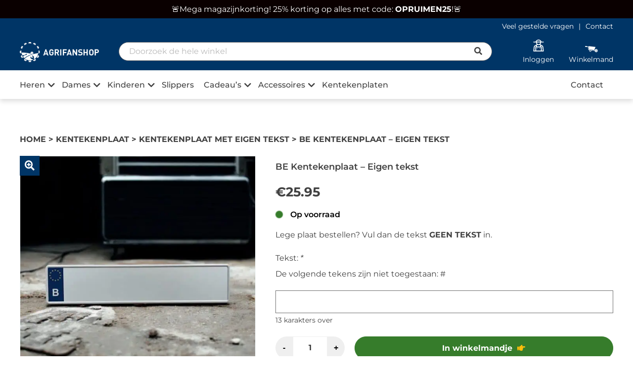

--- FILE ---
content_type: text/html; charset=UTF-8
request_url: https://agrifanshop.nl/product/kentekenplaat/custom/be-kentekenplaat-eigen-tekst/
body_size: 53919
content:
<!DOCTYPE html>
<html lang="nl-NL" prefix="og: https://ogp.me/ns#">
<head>
<title>BE Kentekenplaat - Eigen Tekst - Agrifanshop | Artikelen Voor Boeren</title><style id="rocket-critical-css">.screen-reader-text{clip:rect(1px,1px,1px,1px);word-wrap:normal!important;border:0;-webkit-clip-path:inset(50%);clip-path:inset(50%);height:1px;margin:-1px;overflow:hidden;overflow-wrap:normal!important;padding:0;position:absolute!important;width:1px}.clearfix::after,.clearfix::before{display:table;content:''}.clearfix::after{clear:both}.screen-reader-text{clip:rect(1px,1px,1px,1px);height:1px;overflow:hidden;position:absolute!important;width:1px;word-wrap:normal!important}button.pswp__button{box-shadow:none!important;background-image:url(https://agrifanshop.nl/wp-content/plugins/woocommerce/assets/css/photoswipe/default-skin/default-skin.png)!important}button.pswp__button,button.pswp__button--arrow--left::before,button.pswp__button--arrow--right::before{background-color:transparent!important}button.pswp__button--arrow--left,button.pswp__button--arrow--right{background-image:none!important}.pswp{display:none;position:absolute;width:100%;height:100%;left:0;top:0;overflow:hidden;-ms-touch-action:none;touch-action:none;z-index:1500;-webkit-text-size-adjust:100%;-webkit-backface-visibility:hidden;outline:0}.pswp *{-webkit-box-sizing:border-box;box-sizing:border-box}.pswp__bg{position:absolute;left:0;top:0;width:100%;height:100%;background:#000;opacity:0;-webkit-transform:translateZ(0);transform:translateZ(0);-webkit-backface-visibility:hidden;will-change:opacity}.pswp__scroll-wrap{position:absolute;left:0;top:0;width:100%;height:100%;overflow:hidden}.pswp__container{-ms-touch-action:none;touch-action:none;position:absolute;left:0;right:0;top:0;bottom:0}.pswp__container{-webkit-touch-callout:none}.pswp__bg{will-change:opacity}.pswp__container{-webkit-backface-visibility:hidden}.pswp__item{position:absolute;left:0;right:0;top:0;bottom:0;overflow:hidden}.pswp__button{width:44px;height:44px;position:relative;background:0 0;overflow:visible;-webkit-appearance:none;display:block;border:0;padding:0;margin:0;float:right;opacity:.75;-webkit-box-shadow:none;box-shadow:none}.pswp__button::-moz-focus-inner{padding:0;border:0}.pswp__button,.pswp__button--arrow--left:before,.pswp__button--arrow--right:before{background:url(https://agrifanshop.nl/wp-content/plugins/woocommerce/assets/css/photoswipe/default-skin/default-skin.png) 0 0 no-repeat;background-size:264px 88px;width:44px;height:44px}.pswp__button--close{background-position:0 -44px}.pswp__button--share{background-position:-44px -44px}.pswp__button--fs{display:none}.pswp__button--zoom{display:none;background-position:-88px 0}.pswp__button--arrow--left,.pswp__button--arrow--right{background:0 0;top:50%;margin-top:-50px;width:70px;height:100px;position:absolute}.pswp__button--arrow--left{left:0}.pswp__button--arrow--right{right:0}.pswp__button--arrow--left:before,.pswp__button--arrow--right:before{content:'';top:35px;background-color:rgba(0,0,0,.3);height:30px;width:32px;position:absolute}.pswp__button--arrow--left:before{left:6px;background-position:-138px -44px}.pswp__button--arrow--right:before{right:6px;background-position:-94px -44px}.pswp__share-modal{display:block;background:rgba(0,0,0,.5);width:100%;height:100%;top:0;left:0;padding:10px;position:absolute;z-index:1600;opacity:0;-webkit-backface-visibility:hidden;will-change:opacity}.pswp__share-modal--hidden{display:none}.pswp__share-tooltip{z-index:1620;position:absolute;background:#fff;top:56px;border-radius:2px;display:block;width:auto;right:44px;-webkit-box-shadow:0 2px 5px rgba(0,0,0,.25);box-shadow:0 2px 5px rgba(0,0,0,.25);-webkit-transform:translateY(6px);-ms-transform:translateY(6px);transform:translateY(6px);-webkit-backface-visibility:hidden;will-change:transform}.pswp__counter{position:absolute;left:0;top:0;height:44px;font-size:13px;line-height:44px;color:#fff;opacity:.75;padding:0 10px}.pswp__caption{position:absolute;left:0;bottom:0;width:100%;min-height:44px}.pswp__caption__center{text-align:left;max-width:420px;margin:0 auto;font-size:13px;padding:10px;line-height:20px;color:#ccc}.pswp__preloader{width:44px;height:44px;position:absolute;top:0;left:50%;margin-left:-22px;opacity:0;will-change:opacity;direction:ltr}.pswp__preloader__icn{width:20px;height:20px;margin:12px}@media screen and (max-width:1024px){.pswp__preloader{position:relative;left:auto;top:auto;margin:0;float:right}}.pswp__ui{-webkit-font-smoothing:auto;visibility:visible;opacity:1;z-index:1550}.pswp__top-bar{position:absolute;left:0;top:0;height:44px;width:100%}.pswp__caption,.pswp__top-bar{-webkit-backface-visibility:hidden;will-change:opacity}.pswp__caption,.pswp__top-bar{background-color:rgba(0,0,0,.5)}.pswp__ui--hidden .pswp__button--arrow--left,.pswp__ui--hidden .pswp__button--arrow--right,.pswp__ui--hidden .pswp__caption,.pswp__ui--hidden .pswp__top-bar{opacity:.001}a,b,body,div,figure,form,h1,header,html,i,iframe,img,label,li,nav,ol,p,span,strong,table,tbody,td,th,tr,ul{margin:0;padding:0;border:0;font-size:100%;font:inherit;vertical-align:baseline}figure,header,nav{display:block}ol,ul{list-style:none}table{border-collapse:collapse;border-spacing:0}html{line-height:1.15;-ms-text-size-adjust:100%;-webkit-text-size-adjust:100%}header,nav{display:block}h1{font-size:2em;margin:.67em 0}figure,main{display:block}figure{margin:1em 40px}a{background-color:transparent;-webkit-text-decoration-skip:objects}b,strong{font-weight:inherit;font-weight:bolder}img{border-style:none}button,input,select,textarea{font-family:sans-serif;font-size:100%;line-height:1.15;margin:0}button,input{overflow:visible}button,select{text-transform:none}[type=submit],button,html [type=button]{-webkit-appearance:button}[type=button]::-moz-focus-inner,[type=submit]::-moz-focus-inner,button::-moz-focus-inner{border-style:none;padding:0}[type=button]:-moz-focusring,[type=submit]:-moz-focusring,button:-moz-focusring{outline:1px dotted ButtonText}textarea{overflow:auto}[type=number]::-webkit-inner-spin-button,[type=number]::-webkit-outer-spin-button{height:auto}[type=search]{-webkit-appearance:textfield;outline-offset:-2px}[type=search]::-webkit-search-cancel-button,[type=search]::-webkit-search-decoration{-webkit-appearance:none}::-webkit-file-upload-button{-webkit-appearance:button;font:inherit}[hidden]{display:none}html,input[type=search]{box-sizing:border-box}*,:after,:before{box-sizing:inherit}@font-face{font-family:Montserrat;font-style:normal;font-weight:100;src:url(https://agrifanshop.nl/wp-content/themes/agrifanshop/fonts/montserrat-v25-latin-100.eot);src:local(""),url(https://agrifanshop.nl/wp-content/themes/agrifanshop/fonts/montserrat-v25-latin-100.eot?#iefix) format("embedded-opentype"),url(https://agrifanshop.nl/wp-content/themes/agrifanshop/fonts/montserrat-v25-latin-100.woff2) format("woff2"),url(https://agrifanshop.nl/wp-content/themes/agrifanshop/fonts/montserrat-v25-latin-100.woff) format("woff"),url(https://agrifanshop.nl/wp-content/themes/agrifanshop/fonts/montserrat-v25-latin-100.ttf) format("truetype"),url(https://agrifanshop.nl/wp-content/themes/agrifanshop/fonts/montserrat-v25-latin-100.svg#Montserrat) format("svg")}@font-face{font-family:Montserrat;font-style:normal;font-weight:200;src:url(https://agrifanshop.nl/wp-content/themes/agrifanshop/fonts/montserrat-v25-latin-200.eot);src:local(""),url(https://agrifanshop.nl/wp-content/themes/agrifanshop/fonts/montserrat-v25-latin-200.eot?#iefix) format("embedded-opentype"),url(https://agrifanshop.nl/wp-content/themes/agrifanshop/fonts/montserrat-v25-latin-200.woff2) format("woff2"),url(https://agrifanshop.nl/wp-content/themes/agrifanshop/fonts/montserrat-v25-latin-200.woff) format("woff"),url(https://agrifanshop.nl/wp-content/themes/agrifanshop/fonts/montserrat-v25-latin-200.ttf) format("truetype"),url(https://agrifanshop.nl/wp-content/themes/agrifanshop/fonts/montserrat-v25-latin-200.svg#Montserrat) format("svg")}@font-face{font-family:Montserrat;font-style:normal;font-weight:300;src:url(https://agrifanshop.nl/wp-content/themes/agrifanshop/fonts/montserrat-v25-latin-300.eot);src:local(""),url(https://agrifanshop.nl/wp-content/themes/agrifanshop/fonts/montserrat-v25-latin-300.eot?#iefix) format("embedded-opentype"),url(https://agrifanshop.nl/wp-content/themes/agrifanshop/fonts/montserrat-v25-latin-300.woff2) format("woff2"),url(https://agrifanshop.nl/wp-content/themes/agrifanshop/fonts/montserrat-v25-latin-300.woff) format("woff"),url(https://agrifanshop.nl/wp-content/themes/agrifanshop/fonts/montserrat-v25-latin-300.ttf) format("truetype"),url(https://agrifanshop.nl/wp-content/themes/agrifanshop/fonts/montserrat-v25-latin-300.svg#Montserrat) format("svg")}@font-face{font-family:Montserrat;font-style:normal;font-weight:500;src:url(https://agrifanshop.nl/wp-content/themes/agrifanshop/fonts/montserrat-v25-latin-500.eot);src:local(""),url(https://agrifanshop.nl/wp-content/themes/agrifanshop/fonts/montserrat-v25-latin-500.eot?#iefix) format("embedded-opentype"),url(https://agrifanshop.nl/wp-content/themes/agrifanshop/fonts/montserrat-v25-latin-500.woff2) format("woff2"),url(https://agrifanshop.nl/wp-content/themes/agrifanshop/fonts/montserrat-v25-latin-500.woff) format("woff"),url(https://agrifanshop.nl/wp-content/themes/agrifanshop/fonts/montserrat-v25-latin-500.ttf) format("truetype"),url(https://agrifanshop.nl/wp-content/themes/agrifanshop/fonts/montserrat-v25-latin-500.svg#Montserrat) format("svg")}@font-face{font-family:Montserrat;font-style:normal;font-weight:400;src:url(https://agrifanshop.nl/wp-content/themes/agrifanshop/fonts/montserrat-v25-latin-regular.eot);src:local(""),url(https://agrifanshop.nl/wp-content/themes/agrifanshop/fonts/montserrat-v25-latin-regular.eot?#iefix) format("embedded-opentype"),url(https://agrifanshop.nl/wp-content/themes/agrifanshop/fonts/montserrat-v25-latin-regular.woff2) format("woff2"),url(https://agrifanshop.nl/wp-content/themes/agrifanshop/fonts/montserrat-v25-latin-regular.woff) format("woff"),url(https://agrifanshop.nl/wp-content/themes/agrifanshop/fonts/montserrat-v25-latin-regular.ttf) format("truetype"),url(https://agrifanshop.nl/wp-content/themes/agrifanshop/fonts/montserrat-v25-latin-regular.svg#Montserrat) format("svg")}@font-face{font-family:Montserrat;font-style:normal;font-weight:600;src:url(https://agrifanshop.nl/wp-content/themes/agrifanshop/fonts/montserrat-v25-latin-600.eot);src:local(""),url(https://agrifanshop.nl/wp-content/themes/agrifanshop/fonts/montserrat-v25-latin-600.eot?#iefix) format("embedded-opentype"),url(https://agrifanshop.nl/wp-content/themes/agrifanshop/fonts/montserrat-v25-latin-600.woff2) format("woff2"),url(https://agrifanshop.nl/wp-content/themes/agrifanshop/fonts/montserrat-v25-latin-600.woff) format("woff"),url(https://agrifanshop.nl/wp-content/themes/agrifanshop/fonts/montserrat-v25-latin-600.ttf) format("truetype"),url(https://agrifanshop.nl/wp-content/themes/agrifanshop/fonts/montserrat-v25-latin-600.svg#Montserrat) format("svg")}@font-face{font-family:Montserrat;font-style:normal;font-weight:700;src:url(https://agrifanshop.nl/wp-content/themes/agrifanshop/fonts/montserrat-v25-latin-700.eot);src:local(""),url(https://agrifanshop.nl/wp-content/themes/agrifanshop/fonts/montserrat-v25-latin-700.eot?#iefix) format("embedded-opentype"),url(https://agrifanshop.nl/wp-content/themes/agrifanshop/fonts/montserrat-v25-latin-700.woff2) format("woff2"),url(https://agrifanshop.nl/wp-content/themes/agrifanshop/fonts/montserrat-v25-latin-700.woff) format("woff"),url(https://agrifanshop.nl/wp-content/themes/agrifanshop/fonts/montserrat-v25-latin-700.ttf) format("truetype"),url(https://agrifanshop.nl/wp-content/themes/agrifanshop/fonts/montserrat-v25-latin-700.svg#Montserrat) format("svg")}@font-face{font-family:Montserrat;font-style:normal;font-weight:800;src:url(https://agrifanshop.nl/wp-content/themes/agrifanshop/fonts/montserrat-v25-latin-800.eot);src:local(""),url(https://agrifanshop.nl/wp-content/themes/agrifanshop/fonts/montserrat-v25-latin-800.eot?#iefix) format("embedded-opentype"),url(https://agrifanshop.nl/wp-content/themes/agrifanshop/fonts/montserrat-v25-latin-800.woff2) format("woff2"),url(https://agrifanshop.nl/wp-content/themes/agrifanshop/fonts/montserrat-v25-latin-800.woff) format("woff"),url(https://agrifanshop.nl/wp-content/themes/agrifanshop/fonts/montserrat-v25-latin-800.ttf) format("truetype"),url(https://agrifanshop.nl/wp-content/themes/agrifanshop/fonts/montserrat-v25-latin-800.svg#Montserrat) format("svg")}@font-face{font-family:Montserrat;font-style:normal;font-weight:900;src:url(https://agrifanshop.nl/wp-content/themes/agrifanshop/fonts/montserrat-v25-latin-900.eot);src:local(""),url(https://agrifanshop.nl/wp-content/themes/agrifanshop/fonts/montserrat-v25-latin-900.eot?#iefix) format("embedded-opentype"),url(https://agrifanshop.nl/wp-content/themes/agrifanshop/fonts/montserrat-v25-latin-900.woff2) format("woff2"),url(https://agrifanshop.nl/wp-content/themes/agrifanshop/fonts/montserrat-v25-latin-900.woff) format("woff"),url(https://agrifanshop.nl/wp-content/themes/agrifanshop/fonts/montserrat-v25-latin-900.ttf) format("truetype"),url(https://agrifanshop.nl/wp-content/themes/agrifanshop/fonts/montserrat-v25-latin-900.svg#Montserrat) format("svg")}@font-face{font-family:Montserrat;font-style:italic;font-weight:100;src:url(https://agrifanshop.nl/wp-content/themes/agrifanshop/fonts/montserrat-v25-latin-100italic.eot);src:local(""),url(https://agrifanshop.nl/wp-content/themes/agrifanshop/fonts/montserrat-v25-latin-100italic.eot?#iefix) format("embedded-opentype"),url(https://agrifanshop.nl/wp-content/themes/agrifanshop/fonts/montserrat-v25-latin-100italic.woff2) format("woff2"),url(https://agrifanshop.nl/wp-content/themes/agrifanshop/fonts/montserrat-v25-latin-100italic.woff) format("woff"),url(https://agrifanshop.nl/wp-content/themes/agrifanshop/fonts/montserrat-v25-latin-100italic.ttf) format("truetype"),url(https://agrifanshop.nl/wp-content/themes/agrifanshop/fonts/montserrat-v25-latin-100italic.svg#Montserrat) format("svg")}@font-face{font-family:Montserrat;font-style:italic;font-weight:200;src:url(https://agrifanshop.nl/wp-content/themes/agrifanshop/fonts/montserrat-v25-latin-200italic.eot);src:local(""),url(https://agrifanshop.nl/wp-content/themes/agrifanshop/fonts/montserrat-v25-latin-200italic.eot?#iefix) format("embedded-opentype"),url(https://agrifanshop.nl/wp-content/themes/agrifanshop/fonts/montserrat-v25-latin-200italic.woff2) format("woff2"),url(https://agrifanshop.nl/wp-content/themes/agrifanshop/fonts/montserrat-v25-latin-200italic.woff) format("woff"),url(https://agrifanshop.nl/wp-content/themes/agrifanshop/fonts/montserrat-v25-latin-200italic.ttf) format("truetype"),url(https://agrifanshop.nl/wp-content/themes/agrifanshop/fonts/montserrat-v25-latin-200italic.svg#Montserrat) format("svg")}@font-face{font-family:Montserrat;font-style:italic;font-weight:300;src:url(https://agrifanshop.nl/wp-content/themes/agrifanshop/fonts/montserrat-v25-latin-300italic.eot);src:local(""),url(https://agrifanshop.nl/wp-content/themes/agrifanshop/fonts/montserrat-v25-latin-300italic.eot?#iefix) format("embedded-opentype"),url(https://agrifanshop.nl/wp-content/themes/agrifanshop/fonts/montserrat-v25-latin-300italic.woff2) format("woff2"),url(https://agrifanshop.nl/wp-content/themes/agrifanshop/fonts/montserrat-v25-latin-300italic.woff) format("woff"),url(https://agrifanshop.nl/wp-content/themes/agrifanshop/fonts/montserrat-v25-latin-300italic.ttf) format("truetype"),url(https://agrifanshop.nl/wp-content/themes/agrifanshop/fonts/montserrat-v25-latin-300italic.svg#Montserrat) format("svg")}@font-face{font-family:Montserrat;font-style:italic;font-weight:400;src:url(https://agrifanshop.nl/wp-content/themes/agrifanshop/fonts/montserrat-v25-latin-italic.eot);src:local(""),url(https://agrifanshop.nl/wp-content/themes/agrifanshop/fonts/montserrat-v25-latin-italic.eot?#iefix) format("embedded-opentype"),url(https://agrifanshop.nl/wp-content/themes/agrifanshop/fonts/montserrat-v25-latin-italic.woff2) format("woff2"),url(https://agrifanshop.nl/wp-content/themes/agrifanshop/fonts/montserrat-v25-latin-italic.woff) format("woff"),url(https://agrifanshop.nl/wp-content/themes/agrifanshop/fonts/montserrat-v25-latin-italic.ttf) format("truetype"),url(https://agrifanshop.nl/wp-content/themes/agrifanshop/fonts/montserrat-v25-latin-italic.svg#Montserrat) format("svg")}@font-face{font-family:Montserrat;font-style:italic;font-weight:500;src:url(https://agrifanshop.nl/wp-content/themes/agrifanshop/fonts/montserrat-v25-latin-500italic.eot);src:local(""),url(https://agrifanshop.nl/wp-content/themes/agrifanshop/fonts/montserrat-v25-latin-500italic.eot?#iefix) format("embedded-opentype"),url(https://agrifanshop.nl/wp-content/themes/agrifanshop/fonts/montserrat-v25-latin-500italic.woff2) format("woff2"),url(https://agrifanshop.nl/wp-content/themes/agrifanshop/fonts/montserrat-v25-latin-500italic.woff) format("woff"),url(https://agrifanshop.nl/wp-content/themes/agrifanshop/fonts/montserrat-v25-latin-500italic.ttf) format("truetype"),url(https://agrifanshop.nl/wp-content/themes/agrifanshop/fonts/montserrat-v25-latin-500italic.svg#Montserrat) format("svg")}@font-face{font-family:Montserrat;font-style:italic;font-weight:600;src:url(https://agrifanshop.nl/wp-content/themes/agrifanshop/fonts/montserrat-v25-latin-600italic.eot);src:local(""),url(https://agrifanshop.nl/wp-content/themes/agrifanshop/fonts/montserrat-v25-latin-600italic.eot?#iefix) format("embedded-opentype"),url(https://agrifanshop.nl/wp-content/themes/agrifanshop/fonts/montserrat-v25-latin-600italic.woff2) format("woff2"),url(https://agrifanshop.nl/wp-content/themes/agrifanshop/fonts/montserrat-v25-latin-600italic.woff) format("woff"),url(https://agrifanshop.nl/wp-content/themes/agrifanshop/fonts/montserrat-v25-latin-600italic.ttf) format("truetype"),url(https://agrifanshop.nl/wp-content/themes/agrifanshop/fonts/montserrat-v25-latin-600italic.svg#Montserrat) format("svg")}@font-face{font-family:Montserrat;font-style:italic;font-weight:700;src:url(https://agrifanshop.nl/wp-content/themes/agrifanshop/fonts/montserrat-v25-latin-700italic.eot);src:local(""),url(https://agrifanshop.nl/wp-content/themes/agrifanshop/fonts/montserrat-v25-latin-700italic.eot?#iefix) format("embedded-opentype"),url(https://agrifanshop.nl/wp-content/themes/agrifanshop/fonts/montserrat-v25-latin-700italic.woff2) format("woff2"),url(https://agrifanshop.nl/wp-content/themes/agrifanshop/fonts/montserrat-v25-latin-700italic.woff) format("woff"),url(https://agrifanshop.nl/wp-content/themes/agrifanshop/fonts/montserrat-v25-latin-700italic.ttf) format("truetype"),url(https://agrifanshop.nl/wp-content/themes/agrifanshop/fonts/montserrat-v25-latin-700italic.svg#Montserrat) format("svg")}@font-face{font-family:Montserrat;font-style:italic;font-weight:800;src:url(https://agrifanshop.nl/wp-content/themes/agrifanshop/fonts/montserrat-v25-latin-800italic.eot);src:local(""),url(https://agrifanshop.nl/wp-content/themes/agrifanshop/fonts/montserrat-v25-latin-800italic.eot?#iefix) format("embedded-opentype"),url(https://agrifanshop.nl/wp-content/themes/agrifanshop/fonts/montserrat-v25-latin-800italic.woff2) format("woff2"),url(https://agrifanshop.nl/wp-content/themes/agrifanshop/fonts/montserrat-v25-latin-800italic.woff) format("woff"),url(https://agrifanshop.nl/wp-content/themes/agrifanshop/fonts/montserrat-v25-latin-800italic.ttf) format("truetype"),url(https://agrifanshop.nl/wp-content/themes/agrifanshop/fonts/montserrat-v25-latin-800italic.svg#Montserrat) format("svg")}@font-face{font-family:Montserrat;font-style:italic;font-weight:900;src:url(https://agrifanshop.nl/wp-content/themes/agrifanshop/fonts/montserrat-v25-latin-900italic.eot);src:local(""),url(https://agrifanshop.nl/wp-content/themes/agrifanshop/fonts/montserrat-v25-latin-900italic.eot?#iefix) format("embedded-opentype"),url(https://agrifanshop.nl/wp-content/themes/agrifanshop/fonts/montserrat-v25-latin-900italic.woff2) format("woff2"),url(https://agrifanshop.nl/wp-content/themes/agrifanshop/fonts/montserrat-v25-latin-900italic.woff) format("woff"),url(https://agrifanshop.nl/wp-content/themes/agrifanshop/fonts/montserrat-v25-latin-900italic.ttf) format("truetype"),url(https://agrifanshop.nl/wp-content/themes/agrifanshop/fonts/montserrat-v25-latin-900italic.svg#Montserrat) format("svg")}.row{box-sizing:border-box;display:-ms-flexbox;display:flex;-ms-flex:0 1 auto;flex:0 1 auto;-ms-flex-direction:row;flex-direction:row;-ms-flex-wrap:wrap;flex-wrap:wrap;margin-right:-20px;margin-left:-20px}.col-xs-12{box-sizing:border-box;-ms-flex:0 0 auto;flex:0 0 auto;padding-right:20px;padding-left:20px}.col-xs-12{-ms-flex-preferred-size:100%;flex-basis:100%;max-width:100%}@media only screen and (min-width:640px){.col-md-5,.col-md-7{box-sizing:border-box;-ms-flex:0 0 auto;flex:0 0 auto;padding-right:20px;padding-left:20px}.col-md-5{-ms-flex-preferred-size:41.66666667%;flex-basis:41.66666667%;max-width:41.66666667%}.col-md-7{-ms-flex-preferred-size:58.33333333%;flex-basis:58.33333333%;max-width:58.33333333%}}*{outline:none!important}b,strong{font-weight:700}body{width:100%;font-family:Montserrat,sans-serif;color:#414141;line-height:1;font-weight:400;margin:0;padding:0;font-size:1em;background:#fff;overflow-x:hidden;font-smoothing:antialiased;-webkit-font-smoothing:antialiased;-moz-osx-font-smoothing:grayscale}iframe,img{display:block;line-height:0;max-width:100%;height:auto}img.lazy{opacity:0}img.loaded{opacity:1}.float-left{float:left}.float-right{float:right}.clearfix:after{visibility:hidden;display:block;font-size:0;content:" ";clear:both;height:0}.clearfix{display:inline-block}.clearfix{display:block}.mob-only{display:none}@media only screen and (max-width:1023px){.mob-only{display:block}}.desktop-only{display:block}@media only screen and (max-width:1023px){.desktop-only{display:none}}h1{font:700 3.75em/1.225 Montserrat,sans-serif;color:#414141;margin:0;padding:0 0 80px}@media only screen and (max-width:1023px){h1{font:700 2em/1.3 Montserrat,sans-serif}}.h2{font:400 2em/1.4 Montserrat,sans-serif;color:#414141;margin:0;padding:0 0 20px}@media only screen and (max-width:1023px){.h2{font:400 1.75em/1.3 Montserrat,sans-serif}}a{text-decoration:underline}a{color:#414141}label,li,p,td,th{font:400 1em/1.7 Montserrat,sans-serif;color:#414141;margin:0;padding:0 0 20px}.smaller{font-size:.875em}.help-text{text-decoration:none;color:#414141}.help-text i{margin-left:5px;display:inline-block}ol,ul{padding:0 0 30px}ol,ol li,ul,ul li{display:block;margin:0}ol li,ul li{position:relative;color:#414141;padding:0 0 0 20px}ol li:before,ul li:before{position:absolute;left:0}ul li:before{display:block;height:6px;width:6px;background:#414141;border-radius:50%;position:absolute;top:14px;left:0;content:""}ul.yellow-checks{padding-bottom:25px}ul.yellow-checks li{padding-left:20px;padding-bottom:5px}ul.yellow-checks li:before{top:1px;border-radius:0;background:none!important;height:auto;width:auto;color:#ffbe0b!important;font-family:Font Awesome\ 5 Free;content:"\f00c";font-weight:900}ol li{counter-increment:a;padding-left:25px}ol li:before{content:counter(a) ". ";font-weight:700;position:absolute;left:0}table{margin:10px 0 40px;width:100%;border-top:1px solid #f1f7f7}td,th{margin:0;padding:5px 10px;text-align:left;border-bottom:1px solid #f1f7f7}th{font-weight:700}.white-text a,.white-text ul li,.white-text ul li:before{color:#fff}.white-text ul li:before{background:#fff}.blue-bg{background:#003566}label{font-weight:400;padding-bottom:5px;display:block}input[type=number],input[type=search],select,textarea{display:block;position:relative;width:100%;padding:12px 20px;font:400 1em/1.25 Montserrat,sans-serif;border:1px solid #707070;color:#414141;margin:0}select{-moz-appearance:none;-webkit-appearance:none;appearance:none;background:none}textarea{height:130px}::-webkit-input-placeholder{opacity:.5}:-moz-placeholder,::-moz-placeholder{opacity:.5}:-ms-input-{opacity:.5}.button,button[type=submit]{display:inline-block;position:relative;padding:12px 30px;font:700 1em/1.25 Montserrat,sans-serif;border:1px solid #707070;text-decoration:none;margin:0;text-align:center;background:#fff;text-shadow:none!important;box-shadow:0 10px 25px -15px rgba(0,0,0,.15);color:#414141!important;border-radius:50px}.button.small{border:1px solid #f1f7f7;border-radius:4px;box-shadow:none}@media only screen and (max-width:640px){.button,button[type=submit]{width:100%}}.button.add_to_cart_button,.button.single_add_to_cart_button{background:#367c2b;color:#fff!important;border-color:#367c2b;box-shadow:0 10px 25px -15px rgba(0,0,0,.15)}.button.add_to_cart_button:after,.button.single_add_to_cart_button:after{display:inline;content:"\f0a4";font-weight:900;font-family:Font Awesome\ 5 Free;display:inline-block;margin-left:10px;color:#ffbe0b}.add_to_cart_button{border-color:#367c2b;font-size:.8em}button[type=submit]{display:block;width:100%}.sm-icons{display:block;padding:0 0 20px}.sm-icons li{display:inline-block;padding:0 10px 20px;font-size:2em;line-height:1}.sm-icons li:before{display:none}.sm-icons li a{display:inline-block}#main-header{position:fixed;top:0;width:100%;left:0;right:0;background:#fff;padding:0;z-index:900;box-shadow:0 4px 10px 0 rgba(0,0,0,.15)}.site-logo{display:block;position:relative;width:230px;height:70px}.site-logo img{position:absolute;top:50%;left:0;transform:translateY(-50%);max-width:100%;max-height:100%;width:auto;height:auto}@media only screen and (max-width:1023px){.site-logo{width:168px;height:36px}}#top-bar{padding:5px 0}.top-usps{margin:0;padding:0!important;float:left}.top-usps li{display:inline-block;padding:0 15px 0 5px}.top-usps li:last-child{padding-right:0}@media only screen and (max-width:1440px){.top-usps{display:none}}.top-nav-wrap{position:relative;float:right;margin:0}.top-nav-wrap .menu{display:table;margin:0;padding:0}.top-nav-wrap .menu li{display:table-cell;margin:0;padding:0}.top-nav-wrap .menu li:before{display:none}.top-nav-wrap .menu li:after{display:inline-block;padding:0 10px;content:"|"}.top-nav-wrap .menu li:last-child:after{display:none}.top-nav-wrap .menu li a{text-decoration:none}#main-bar{position:relative;padding:20px 0;border-bottom:1px solid #f1f7f7}#main-bar .site-logo{float:left;margin-right:200px}@media only screen and (max-width:1440px){#main-bar .site-logo{margin-right:40px;height:50px;width:160px}}@media only screen and (max-width:1440px){#main-bar{padding:10px 0}}#main-bar .search-form{position:relative;float:left;width:480px;margin-top:10px}#main-bar .search-form input[type=search]{border-radius:50px}@media only screen and (max-width:1440px){#main-bar .search-form input[type=search]{padding:8px 20px}}@media only screen and (max-width:1440px){#main-bar .search-form{width:calc(100% - 160px - 40px - 245px);margin-top:5px}}@media only screen and (max-width:1023px){#main-bar .search-form{display:none}}#main-bar .search-form button[type=submit]{position:absolute;top:0;right:0;bottom:0;padding:0 20px;text-align:center;background:none;color:#414141;border:0;width:auto;box-shadow:none}.shop-buttons{position:relative;float:right}.shop-buttons .cart-button .icon img{transform:rotate(-10deg) scaleX(-1) translate(50%,5px);z-index:2}.shop-buttons ul{display:table;margin:0;padding:0}.shop-buttons ul li{display:table-cell;margin:0;padding:0;text-align:center;padding-left:30px;vertical-align:top}.shop-buttons ul li:first-child{padding-right:0}.shop-buttons ul li:before{display:none}.shop-buttons ul li a{display:block;position:relative;text-decoration:none;color:#fff}.shop-buttons ul li a .icon{display:block;width:100%;height:36px;text-align:center;position:relative;margin-bottom:5px}@media only screen and (max-width:1440px){.shop-buttons ul li a .icon{height:24px}}.shop-buttons ul li a .icon img{display:inline-block;height:auto;width:auto;max-height:100%;max-width:100%;bottom:0;left:50%;position:absolute;transform:translateX(-50%)}#nav-bar{position:relative}#nav-bar .main-nav-wrap{display:block;float:left}#nav-bar .top-cats-nav-wrap{display:block;float:right}#nav-bar .menu{display:table;margin:0;padding:0}#nav-bar .menu li{display:table-cell;margin:0;padding:0;position:relative}#nav-bar .menu li.menu-item-has-children a{margin-right:54px}@media only screen and (max-width:1280px){#nav-bar .menu li.menu-item-has-children a{margin-right:34px}}#nav-bar .menu li.menu-item-has-children:after{display:block;content:"\f078";font-family:Font Awesome\ 5 Free;position:absolute;right:28px;top:50%;font-weight:900;transform:translate(-50%,-50%)}@media only screen and (max-width:1280px){#nav-bar .menu li.menu-item-has-children:after{right:14px;transform:translateY(-50%)}}#nav-bar .menu li:before{display:none}#nav-bar .menu li.red-anchor a{text-decoration:none;font-weight:500;padding:0 15px;margin:0 40px 0 0;display:block;color:#fff;background:#c72c24;border-radius:15px;font-weight:700}@media only screen and (max-width:1280px){#nav-bar .menu li.red-anchor a{margin:0 20px 0 0}}#nav-bar .menu li a{text-decoration:none;font-weight:500;padding:15px 0;margin:0 40px 0 0;display:block}@media only screen and (max-width:1280px){#nav-bar .menu li a{margin:0 20px 0 0}}#nav-bar .menu li .sub-menu{display:none}.wrap{max-width:1360px;padding:0 40px;margin:0 auto;position:relative}@media only screen and (max-width:1023px){.wrap{padding:0 20px}}#main{padding-top:211px;position:relative}@media only screen and (max-width:1023px){#main{padding-top:70px}}#main #breadcrumbs p{font-family:Montserrat,sans-serif;font-weight:700}#breadcrumbs{padding-top:20px}#breadcrumbs p{text-transform:uppercase;white-space:nowrap;overflow:hidden;text-overflow:ellipsis;display:block}#breadcrumbs p a{text-decoration:none}#mc_embed_signup input{margin-top:10px}.modal-wrapper{position:fixed;z-index:5000;background:rgba(0,0,0,.47);top:0;right:0;bottom:0;left:0;visibility:hidden;opacity:0}.modal-content-wrapper{background:#fff;border-radius:50px;max-width:730px;width:80%;height:80%;max-height:540px;padding:40px;position:absolute;top:50%;left:50%;transform:translate(-50%,-50%) scale(0);clear:both}@media only screen and (max-width:1023px){.modal-content-wrapper{padding-left:20px;padding-right:20px}}@media only screen and (max-width:480px){.modal-content-wrapper{width:calc(100% - 20px)}}.modal-content-container{overflow-x:hidden;overflow-y:auto;position:absolute;height:calc(100% - 80px);width:calc(100% - 80px)}@media only screen and (max-width:1023px){.modal-content-container{width:calc(100% - 40px)}}.close-modal{height:40px;width:40px;border-radius:50%;background:#000;color:#fff;padding:18px 12px 10px;position:absolute;top:0;right:0;transform:translate(25%,-25%)}.close-modal span{display:block;height:3px;width:100%;background:#fff;position:relative}.close-modal span:first-child{transform:rotate(45deg)}.close-modal span:last-child{transform:rotate(-45deg);top:-3px}#show-mob-nav{float:right;height:30px;width:32px;text-align:center;background:none;padding:0;border:0;margin-left:20px;margin-top:10px}#show-mob-nav span{display:block;position:relative;height:2px;width:100%;margin:0 0 5px;padding:0;background:#fff}#show-mob-nav span:last-child{margin-bottom:0}#mobile-navigation{position:fixed;padding:0;top:0;left:0;right:0;z-index:199;max-height:calc(100% - 60px);height:100%;overflow-x:hidden;overflow-y:scroll;display:none;background:#003566;padding:71px 0 0}#mobile-navigation #mob-search{margin:0 -20px;position:relative}#mobile-navigation #mob-search input[type=search]{background:#f1f7f7;border:0}#mobile-navigation #mob-search button{position:absolute;top:0;right:0;bottom:0;width:auto;border:0;background:#f1f7f7;padding:0 20px}#mobile-navigation .menu{display:block;margin:0 -20px}#mobile-navigation .menu li{display:block;margin:0;padding:0;font:400 1em/1.25 Montserrat,sans-serif;border-bottom:1px dashed #f1f7f7}#mobile-navigation .menu li:last-child{border-bottom:0}#mobile-navigation .menu li a{display:block;padding:20px;color:#fff;text-decoration:none;text-align:center;text-transform:uppercase}#mobile-navigation .menu li .expand{position:absolute;top:9px;right:0;padding:5px 30px 10px 0;color:#fff!important}#mobile-navigation .menu li .expand i{position:relative;display:inline-block;top:1px}#mobile-navigation .menu li:before{display:none}#mobile-navigation .menu li .sub-menu{display:none;padding:0 0 10px}#mobile-navigation .menu li .sub-menu li{font-size:.875em;border:0;font-weight:400}#mobile-navigation .menu li .sub-menu li a{padding-left:40px;font-family:Montserrat,sans-serif;padding-top:10px;padding-bottom:10px}#mobile-navigation .sm-icons{text-align:center}#mobile-navigation .sm-icons li a{color:#fff}#mobile-cta-buttons{position:fixed;bottom:0;left:0;right:0;z-index:200;background:#fff;border-top:1px dashed #707070}#mobile-cta-buttons ul{display:table;margin:0;padding:0;width:100%;table-layout:fixed}#mobile-cta-buttons ul li{display:table-cell;margin:0;padding:0;border-right:1px dashed #707070}#mobile-cta-buttons ul li:before{display:none}#mobile-cta-buttons ul li:last-child{border-right:0}#mobile-cta-buttons ul li a{display:block;padding:10px 0;width:100%;background:#fff;color:#414141;text-decoration:none;text-align:center;position:relative}#mobile-cta-buttons ul li a.mob-search{font-size:20px}#mobile-cta-buttons ul li a .icon{padding:5px;height:24px;display:inline-block}#mobile-cta-buttons ul li a .icon img{height:24px;width:auto}#mobile-cta-buttons ul li .cart-button .icon{margin-left:-24px}#mobile-cta-buttons ul li .cart-button .icon img{transform:rotate(-10deg) scale(1.3) scaleX(-1) translate(3px,4px);z-index:11;position:absolute}.product-summary a{text-decoration:none}.product-summary .button{margin-bottom:20px}@media only screen and (max-width:640px){.product-summary .button{margin-bottom:15px;padding:12px 10px;width:calc(100% - 30px);margin-left:15px}}@media only screen and (max-width:380px){.product-summary .button:after{display:none}}.product-summary .add_to_cart_button{display:none}.product .row>div{position:relative}.woocommerce-product-gallery{position:relative;margin-bottom:40px}@media only screen and (max-width:480px){.woocommerce-product-gallery{margin-bottom:20px}}.woocommerce-product-gallery figure{margin:0;padding:0}.woocommerce-product-gallery figure img{margin:auto}.woocommerce-product-gallery .flex-viewport{position:relative;background:#fff;z-index:1;border:1px solid #f1f7f7;margin:0 0 40px}@media only screen and (max-width:640px){.woocommerce-product-gallery .flex-viewport{max-width:75%;margin:0 auto}}.woocommerce-product-gallery .flex-control-nav{display:block;margin:0;padding:0}@media only screen and (max-width:480px){.woocommerce-product-gallery .flex-control-nav{display:-ms-flexbox;display:flex;-ms-flex-pack:center;justify-content:center;margin-top:10px}}.woocommerce-product-gallery .flex-control-nav li{display:inline-block;height:100px;width:100px;position:relative;margin:0 10px 0 0}@media only screen and (max-width:480px){.woocommerce-product-gallery .flex-control-nav li{height:70px;width:70px;display:-ms-inline-flexbox;display:inline-flex}}.woocommerce-product-gallery .flex-control-nav li:before{display:none}.woocommerce-product-gallery .flex-control-nav li img{position:absolute;top:50%;left:50%;max-width:100%;max-height:100%;height:auto;width:auto;transform:translate(-50%,-50%);border:1px solid #f1f7f7}.woocommerce-product-gallery .flex-control-nav li img.flex-active{border-color:#707070}.woocommerce-product-gallery__trigger{display:block;position:absolute;height:40px;width:40px;font-size:20px;line-height:40px;background:#003566;color:#fff;font-size:0;text-decoration:none;text-align:center;z-index:5}@media only screen and (max-width:640px){.woocommerce-product-gallery__trigger{left:12.5%}}.woocommerce-product-gallery__trigger:before{content:"\f00e";font-size:20px;font-family:Font Awesome\ 5 Free;font-weight:900}.price{padding:0 0 20px;margin-right:10px}@media only screen and (max-width:480px){.price{width:100%;display:block;padding-bottom:10px}}.price-stock-row{width:100%;display:-ms-flexbox;display:flex;-ms-flex-pack:left;justify-content:left;-ms-flex-direction:column;flex-direction:column}.price-stock-row p{padding-bottom:10px}@media only screen and (max-width:480px){.price-stock-row{width:100%;display:block}}#stock-wrap{display:-ms-flexbox;display:flex;-ms-flex-pack:left;justify-content:left;-ms-flex-line-pack:center;align-content:center;margin-bottom:10px}@media only screen and (max-width:480px){#stock-wrap{width:100%;display:block;position:relative;margin-bottom:10px}}#stock-wrap span{margin-left:5px;line-height:35px;display:-ms-inline-flexbox;display:inline-flex;color:#000;font-weight:600;font-size:1em}@media only screen and (max-width:480px){#stock-wrap span{margin-left:25px;line-height:25px;font-size:14px}}.entry-summary h1.h2{font-size:18px;font-weight:600;margin-top:10px;padding-bottom:20px}.entry-summary .bulk-buy-row-v2 .flex-row{display:-ms-flexbox;display:flex;width:100%;-ms-flex-pack:justify;justify-content:space-between}.entry-summary .bulk-buy-row-v2 .flex-row .bulk-wrap{width:calc(25% - 20px)}@media only screen and (max-width:480px){.entry-summary .bulk-buy-row-v2 .flex-row .bulk-wrap{width:calc(25% - 5px)}}.entry-summary .bulk-buy-row-v2 .flex-row .bulk-wrap .savings{text-align:center;display:block;margin-bottom:10px;color:#c72c24}.entry-summary .bulk-buy-row-v2 .flex-row .bulk-button{border:1px solid #003566;border-radius:10px;width:100%;padding:10px;margin-bottom:10px}.entry-summary .bulk-buy-row-v2 .flex-row .bulk-button .change-qty{text-decoration:none}.entry-summary .bulk-buy-row-v2 .flex-row .bulk-button .change-qty .qty-line{width:100%;display:block;text-align:center;font-weight:700}.entry-summary .bulk-buy-row-v2 .flex-row .bulk-button .change-qty span{width:100%;display:block;text-align:center}.entry-summary .price{display:block;float:left}.entry-summary .blob{background:#000;border-radius:50%;box-shadow:0 0 0 0 #000;margin:10px 10px 10px 0;height:15px;width:15px;transform:scale(1);animation:pulse-black 2s infinite}@media only screen and (max-width:480px){.entry-summary .blob{position:absolute;left:0;bottom:0}}.entry-summary .blob.green{background:#367c2b;box-shadow:0 0 0 0 #367c2b;animation:a 2s infinite}@keyframes a{0%{transform:scale(.95);box-shadow:0 0 0 0 rgba(54,124,43,.5)}70%{transform:scale(1);box-shadow:0 0 0 10px rgba(51,217,178,0)}to{transform:scale(.95);box-shadow:0 0 0 0 rgba(51,217,178,0)}}.entry-summary .price .amount{font:700 1.625em/1.4 Montserrat,sans-serif}.entry-summary .quantity{display:-ms-flexbox;display:flex;float:left;max-width:140px;border-radius:50px;overflow:hidden;margin-bottom:25px;position:relative}.entry-summary .quantity button{width:25%;border:0;font-weight:700}.entry-summary .quantity input{width:50%;border:1px solid #f0f0f0;text-align:center;font-weight:700}.entry-summary .quantity .screen-reader-text{display:none}.entry-summary .quantity input::-webkit-inner-spin-button,.entry-summary .quantity input::-webkit-outer-spin-button{-webkit-appearance:none;margin:0}.entry-summary .quantity input[type=number]{-moz-appearance:textfield}@media only screen and (max-width:480px){.entry-summary .quantity input[type=number]{padding-left:5px;padding-right:5px}}@media only screen and (max-width:480px){.entry-summary .quantity{float:left;max-width:100px;margin:0 20px 10px 0}}.entry-summary .single_add_to_cart_button{width:calc(100% - 160px);float:right}@media only screen and (max-width:480px){.entry-summary .single_add_to_cart_button{float:right;width:calc(100% - 120px);padding:12px 10px}}.entry-summary form{display:block;padding:0 0 40px}.entry-summary .single_variation_wrap:after{display:block;height:0;width:0;visibility:hidden;content:"";clear:both}.entry-summary .variations{display:none}.single-length-text p{padding-bottom:10px}.product-sizes{display:block;margin:0 0 20px;padding:0;clear:both}.product-sizes li{display:block;float:left;margin-right:10px;padding:0 0 10px}.product-sizes li:before{display:none}.product-sizes li:last-child{margin:0}.product-sizes li .button{font-weight:400;padding:12px;border-radius:50px!important;border-color:#414141}#review_form p{padding-bottom:15px}.comment-form p{position:relative}.cart{position:relative}.fa,.fas{-moz-osx-font-smoothing:grayscale;-webkit-font-smoothing:antialiased;display:inline-block;font-style:normal;font-variant:normal;text-rendering:auto;line-height:1}.fa-angle-down:before{content:"\f107"}.fa-facebook:before{content:"\f09a"}.fa-info-circle:before{content:"\f05a"}.fa-instagram:before{content:"\f16d"}.fa-search:before{content:"\f002"}@font-face{font-family:"Font Awesome 5 Free";font-style:normal;font-weight:400;font-display:block;src:url(https://use.fontawesome.com/releases/v5.14.0/webfonts/fa-regular-400.eot);src:url(https://use.fontawesome.com/releases/v5.14.0/webfonts/fa-regular-400.eot?#iefix) format("embedded-opentype"),url(https://use.fontawesome.com/releases/v5.14.0/webfonts/fa-regular-400.woff2) format("woff2"),url(https://use.fontawesome.com/releases/v5.14.0/webfonts/fa-regular-400.woff) format("woff"),url(https://use.fontawesome.com/releases/v5.14.0/webfonts/fa-regular-400.ttf) format("truetype"),url(https://use.fontawesome.com/releases/v5.14.0/webfonts/fa-regular-400.svg#fontawesome) format("svg")}@font-face{font-family:"Font Awesome 5 Free";font-style:normal;font-weight:900;font-display:block;src:url(https://use.fontawesome.com/releases/v5.14.0/webfonts/fa-solid-900.eot);src:url(https://use.fontawesome.com/releases/v5.14.0/webfonts/fa-solid-900.eot?#iefix) format("embedded-opentype"),url(https://use.fontawesome.com/releases/v5.14.0/webfonts/fa-solid-900.woff2) format("woff2"),url(https://use.fontawesome.com/releases/v5.14.0/webfonts/fa-solid-900.woff) format("woff"),url(https://use.fontawesome.com/releases/v5.14.0/webfonts/fa-solid-900.ttf) format("truetype"),url(https://use.fontawesome.com/releases/v5.14.0/webfonts/fa-solid-900.svg#fontawesome) format("svg")}.fa,.fas{font-family:"Font Awesome 5 Free"}.fa,.fas{font-weight:900}</style>	
	<meta charset="UTF-8">
	<meta name="viewport" content="width=device-width, initial-scale=1.0" >
	<link rel="profile" href="http://gmpg.org/xfn/11">

		<style>img:is([sizes="auto" i], [sizes^="auto," i]) { contain-intrinsic-size: 3000px 1500px }</style>
	
<!-- Google Tag Manager by PYS -->
    <script data-cfasync="false" data-pagespeed-no-defer>
	    window.dataLayerPYS = window.dataLayerPYS || [];
	</script>
<!-- End Google Tag Manager by PYS --><link rel='preload' as='script' href='https://agrifanshop.nl/wp-content/themes/agrifanshop/js/script.min.js?ver=1736896332' data-wpacu-preload-js='1'>
<script>window._wca = window._wca || [];</script>

<!-- Search Engine Optimization door Rank Math - https://rankmath.com/ -->
<meta name="description" content="Lege plaat bestellen? Vul dan de tekst GEEN TEKST in."/>
<meta name="robots" content="follow, index, max-snippet:-1, max-video-preview:-1, max-image-preview:large"/>
<link rel="canonical" href="https://agrifanshop.nl/product/kentekenplaat/custom/be-kentekenplaat-eigen-tekst/" />
<meta property="og:locale" content="nl_NL" />
<meta property="og:type" content="product" />
<meta property="og:title" content="BE Kentekenplaat - Eigen Tekst - Agrifanshop | Artikelen Voor Boeren" />
<meta property="og:description" content="Lege plaat bestellen? Vul dan de tekst GEEN TEKST in." />
<meta property="og:url" content="https://agrifanshop.nl/product/kentekenplaat/custom/be-kentekenplaat-eigen-tekst/" />
<meta property="og:site_name" content="Agrifanshop | Artikelen voor boeren" />
<meta property="og:updated_time" content="2025-11-12T16:04:19+01:00" />
<meta property="og:image" content="https://agrifanshop.nl/wp-content/uploads/2019/10/BE-Kentekenplaat_Blanco_Garage.jpg" />
<meta property="og:image:secure_url" content="https://agrifanshop.nl/wp-content/uploads/2019/10/BE-Kentekenplaat_Blanco_Garage.jpg" />
<meta property="og:image:width" content="1080" />
<meta property="og:image:height" content="1080" />
<meta property="og:image:alt" content="BE Kentekenplaat" />
<meta property="og:image:type" content="image/jpeg" />
<meta property="product:price:amount" content="25.95" />
<meta property="product:price:currency" content="EUR" />
<meta property="product:availability" content="instock" />
<meta name="twitter:card" content="summary_large_image" />
<meta name="twitter:title" content="BE Kentekenplaat - Eigen Tekst - Agrifanshop | Artikelen Voor Boeren" />
<meta name="twitter:description" content="Lege plaat bestellen? Vul dan de tekst GEEN TEKST in." />
<meta name="twitter:image" content="https://agrifanshop.nl/wp-content/uploads/2019/10/BE-Kentekenplaat_Blanco_Garage.jpg" />
<meta name="twitter:label1" content="Prijs" />
<meta name="twitter:data1" content="&euro;25.95" />
<meta name="twitter:label2" content="Beschikbaarheid" />
<meta name="twitter:data2" content="Op voorraad" />
<script type="application/ld+json" class="rank-math-schema">{"@context":"https://schema.org","@graph":[{"@type":"Organization","@id":"https://agrifanshop.nl/#organization","name":"Agrifanshop","url":"https://agrifanshop.nl","sameAs":["https://www.facebook.com/agrifanpagina"],"email":"info@agrifans.nl","logo":{"@type":"ImageObject","@id":"https://agrifanshop.nl/#logo","url":"http://agrifanshop.nl/wp-content/uploads/2019/10/agrifanshop_cutout.png","contentUrl":"http://agrifanshop.nl/wp-content/uploads/2019/10/agrifanshop_cutout.png","caption":"Agrifanshop","inLanguage":"nl-NL","width":"395","height":"303"}},{"@type":"WebSite","@id":"https://agrifanshop.nl/#website","url":"https://agrifanshop.nl","name":"Agrifanshop","publisher":{"@id":"https://agrifanshop.nl/#organization"},"inLanguage":"nl-NL"},{"@type":"ImageObject","@id":"https://agrifanshop.nl/wp-content/uploads/2019/10/BE-Kentekenplaat_Blanco_Garage.jpg","url":"https://agrifanshop.nl/wp-content/uploads/2019/10/BE-Kentekenplaat_Blanco_Garage.jpg","width":"1080","height":"1080","inLanguage":"nl-NL"},{"@type":"BreadcrumbList","@id":"https://agrifanshop.nl/product/kentekenplaat/custom/be-kentekenplaat-eigen-tekst/#breadcrumb","itemListElement":[{"@type":"ListItem","position":"1","item":{"@id":"https://agrifanshop.nl","name":"Home"}},{"@type":"ListItem","position":"2","item":{"@id":"https://agrifanshop.nl/categorie/kentekenplaat/","name":"Kentekenplaat"}},{"@type":"ListItem","position":"3","item":{"@id":"https://agrifanshop.nl/categorie/kentekenplaat/custom/","name":"Kentekenplaat met eigen tekst"}},{"@type":"ListItem","position":"4","item":{"@id":"https://agrifanshop.nl/product/kentekenplaat/custom/be-kentekenplaat-eigen-tekst/","name":"BE Kentekenplaat &#8211; Eigen tekst"}}]},{"@type":"ItemPage","@id":"https://agrifanshop.nl/product/kentekenplaat/custom/be-kentekenplaat-eigen-tekst/#webpage","url":"https://agrifanshop.nl/product/kentekenplaat/custom/be-kentekenplaat-eigen-tekst/","name":"BE Kentekenplaat - Eigen Tekst - Agrifanshop | Artikelen Voor Boeren","datePublished":"2019-10-31T21:23:24+01:00","dateModified":"2025-11-12T16:04:19+01:00","isPartOf":{"@id":"https://agrifanshop.nl/#website"},"primaryImageOfPage":{"@id":"https://agrifanshop.nl/wp-content/uploads/2019/10/BE-Kentekenplaat_Blanco_Garage.jpg"},"inLanguage":"nl-NL","breadcrumb":{"@id":"https://agrifanshop.nl/product/kentekenplaat/custom/be-kentekenplaat-eigen-tekst/#breadcrumb"}},{"@type":"Product","name":"BE Kentekenplaat - Eigen tekst - Agrifanshop | Artikelen voor boeren","description":"Lege plaat bestellen? Vul dan de tekst GEEN TEKST in.","sku":"4653","category":"Kentekenplaat &gt; Kentekenplaat met eigen tekst","mainEntityOfPage":{"@id":"https://agrifanshop.nl/product/kentekenplaat/custom/be-kentekenplaat-eigen-tekst/#webpage"},"image":[{"@type":"ImageObject","url":"https://agrifanshop.nl/wp-content/uploads/2019/10/BE-Kentekenplaat_Blanco_Garage.jpg","height":"1080","width":"1080"},{"@type":"ImageObject","url":"https://agrifanshop.nl/wp-content/uploads/2019/10/BE-500x500.jpg","height":"500","width":"500"}],"offers":{"@type":"Offer","price":"25.95","priceCurrency":"EUR","priceValidUntil":"2027-12-31","availability":"https://schema.org/InStock","itemCondition":"NewCondition","url":"https://agrifanshop.nl/product/kentekenplaat/custom/be-kentekenplaat-eigen-tekst/","seller":{"@type":"Organization","@id":"https://agrifanshop.nl/","name":"Agrifanshop","url":"https://agrifanshop.nl","logo":"http://agrifanshop.nl/wp-content/uploads/2019/10/agrifanshop_cutout.png"},"priceSpecification":{"price":"25.95","priceCurrency":"EUR","valueAddedTaxIncluded":"true"}},"additionalProperty":[{"@type":"PropertyValue","name":"pa_afmeting-kentekenplaat","value":"520 x 110 mm"},{"@type":"PropertyValue","name":"pa_kleur","value":"Wit"},{"@type":"PropertyValue","name":"pa_materiaal","value":"Aluminium"},{"@type":"PropertyValue","name":"pa_techniek-letters","value":"Zwart Gestanst"}],"@id":"https://agrifanshop.nl/product/kentekenplaat/custom/be-kentekenplaat-eigen-tekst/#richSnippet"}]}</script>
<!-- /Rank Math WordPress SEO plugin -->

<style id='safe-svg-svg-icon-style-inline-css' type='text/css'>
.safe-svg-cover{text-align:center}.safe-svg-cover .safe-svg-inside{display:inline-block;max-width:100%}.safe-svg-cover svg{height:100%;max-height:100%;max-width:100%;width:100%}

</style>
<link rel='preload'  href='https://agrifanshop.nl/wp-includes/js/mediaelement/mediaelementplayer-legacy.min.css?ver=4.2.17' data-rocket-async="style" as="style" onload="this.onload=null;this.rel='stylesheet'" type='text/css' media='all' />
<link rel='preload'  href='https://agrifanshop.nl/wp-includes/js/mediaelement/wp-mediaelement.min.css?ver=6.8.2' data-rocket-async="style" as="style" onload="this.onload=null;this.rel='stylesheet'" type='text/css' media='all' />
<style id='jetpack-sharing-buttons-style-inline-css' type='text/css'>
.jetpack-sharing-buttons__services-list{display:flex;flex-direction:row;flex-wrap:wrap;gap:0;list-style-type:none;margin:5px;padding:0}.jetpack-sharing-buttons__services-list.has-small-icon-size{font-size:12px}.jetpack-sharing-buttons__services-list.has-normal-icon-size{font-size:16px}.jetpack-sharing-buttons__services-list.has-large-icon-size{font-size:24px}.jetpack-sharing-buttons__services-list.has-huge-icon-size{font-size:36px}@media print{.jetpack-sharing-buttons__services-list{display:none!important}}.editor-styles-wrapper .wp-block-jetpack-sharing-buttons{gap:0;padding-inline-start:0}ul.jetpack-sharing-buttons__services-list.has-background{padding:1.25em 2.375em}
</style>
<link data-minify="1" rel='preload'  href='https://agrifanshop.nl/wp-content/cache/min/1/wp-content/plugins/woocommerce/assets/css/select2-0301b8f769f4ee3832b8baa4c7f2cb83.css' data-rocket-async="style" as="style" onload="this.onload=null;this.rel='stylesheet'" type='text/css' media='all' />
<link rel='preload'  href='https://agrifanshop.nl/wp-content/plugins/yith-woocommerce-affiliates/assets/css/yith-wcaf.min.css?ver=3.15.0' data-rocket-async="style" as="style" onload="this.onload=null;this.rel='stylesheet'" type='text/css' media='all' />
<link data-minify="1" rel='preload'  href='https://agrifanshop.nl/wp-content/cache/min/1/wp-content/plugins/everest-forms/assets/css/everest-forms-909902c77d95501a94ed0b2948075d2c.css' data-rocket-async="style" as="style" onload="this.onload=null;this.rel='stylesheet'" type='text/css' media='all' />
<link data-minify="1" rel='preload'  href='https://agrifanshop.nl/wp-content/cache/min/1/wp-content/plugins/everest-forms/assets/css/intlTelInput-3dbed610dfb9213bd2d8a1f51384da22.css' data-rocket-async="style" as="style" onload="this.onload=null;this.rel='stylesheet'" type='text/css' media='all' />
<link rel='preload'  href='https://agrifanshop.nl/wp-content/plugins/woocommerce/assets/css/photoswipe/photoswipe.min.css?ver=9.7.1' data-rocket-async="style" as="style" onload="this.onload=null;this.rel='stylesheet'" type='text/css' media='all' />
<link rel='preload'  href='https://agrifanshop.nl/wp-content/plugins/woocommerce/assets/css/photoswipe/default-skin/default-skin.min.css?ver=9.7.1' data-rocket-async="style" as="style" onload="this.onload=null;this.rel='stylesheet'" type='text/css' media='all' />
<style  type='text/css'  data-wpacu-inline-css-file='1'>
.tax-product_brand .brand-description{overflow:hidden;zoom:1}.tax-product_brand .brand-description img.brand-thumbnail{width:25%;float:right}.tax-product_brand .brand-description .text{width:72%;float:left}.widget_brand_description img{box-sizing:border-box;width:100%;max-width:none;height:auto;margin:0 0 1em}ul.brand-thumbnails{margin-left:0;margin-bottom:0;clear:both;list-style:none}ul.brand-thumbnails:before{clear:both;content:"";display:table}ul.brand-thumbnails:after{clear:both;content:"";display:table}ul.brand-thumbnails li{float:left;margin:0 3.8% 1em 0;padding:0;position:relative;width:22.05%}ul.brand-thumbnails.fluid-columns li{width:auto}ul.brand-thumbnails:not(.fluid-columns) li.first{clear:both}ul.brand-thumbnails:not(.fluid-columns) li.last{margin-right:0}ul.brand-thumbnails.columns-1 li{width:100%;margin-right:0}ul.brand-thumbnails.columns-2 li{width:48%}ul.brand-thumbnails.columns-3 li{width:30.75%}ul.brand-thumbnails.columns-5 li{width:16.95%}ul.brand-thumbnails.columns-6 li{width:13.5%}.brand-thumbnails li img{box-sizing:border-box;width:100%;max-width:none;height:auto;margin:0}@media screen and (max-width:768px){ul.brand-thumbnails:not(.fluid-columns) li{width:48%!important}ul.brand-thumbnails:not(.fluid-columns) li.first{clear:none}ul.brand-thumbnails:not(.fluid-columns) li.last{margin-right:3.8%}ul.brand-thumbnails:not(.fluid-columns) li:nth-of-type(odd){clear:both}ul.brand-thumbnails:not(.fluid-columns) li:nth-of-type(even){margin-right:0}}.brand-thumbnails-description li{text-align:center}.brand-thumbnails-description li .term-thumbnail img{display:inline}.brand-thumbnails-description li .term-description{margin-top:1em;text-align:left}#brands_a_z h3:target{text-decoration:underline}ul.brands_index{list-style:none outside;overflow:hidden;zoom:1}ul.brands_index li{float:left;margin:0 2px 2px 0}ul.brands_index li a,ul.brands_index li span{border:1px solid #ccc;padding:6px;line-height:1em;float:left;text-decoration:none}ul.brands_index li span{border-color:#eee;color:#ddd}ul.brands_index li a:hover{border-width:2px;padding:5px;text-decoration:none}ul.brands_index li a.active{border-width:2px;padding:5px}div#brands_a_z a.top{border:1px solid #ccc;padding:4px;line-height:1em;float:right;text-decoration:none;font-size:.8em}
</style>
<link data-minify="1" rel='preload'  href='https://agrifanshop.nl/wp-content/cache/min/1/wp-content/themes/agrifanshop/style.min-e1c43cb1415e0b68f3731f2cca7aec60.css' data-rocket-async="style" as="style" onload="this.onload=null;this.rel='stylesheet'" type='text/css' media='all' />
<style id='akismet-widget-style-inline-css' type='text/css'>

			.a-stats {
				--akismet-color-mid-green: #357b49;
				--akismet-color-white: #fff;
				--akismet-color-light-grey: #f6f7f7;

				max-width: 350px;
				width: auto;
			}

			.a-stats * {
				all: unset;
				box-sizing: border-box;
			}

			.a-stats strong {
				font-weight: 600;
			}

			.a-stats a.a-stats__link,
			.a-stats a.a-stats__link:visited,
			.a-stats a.a-stats__link:active {
				background: var(--akismet-color-mid-green);
				border: none;
				box-shadow: none;
				border-radius: 8px;
				color: var(--akismet-color-white);
				cursor: pointer;
				display: block;
				font-family: -apple-system, BlinkMacSystemFont, 'Segoe UI', 'Roboto', 'Oxygen-Sans', 'Ubuntu', 'Cantarell', 'Helvetica Neue', sans-serif;
				font-weight: 500;
				padding: 12px;
				text-align: center;
				text-decoration: none;
				transition: all 0.2s ease;
			}

			/* Extra specificity to deal with TwentyTwentyOne focus style */
			.widget .a-stats a.a-stats__link:focus {
				background: var(--akismet-color-mid-green);
				color: var(--akismet-color-white);
				text-decoration: none;
			}

			.a-stats a.a-stats__link:hover {
				filter: brightness(110%);
				box-shadow: 0 4px 12px rgba(0, 0, 0, 0.06), 0 0 2px rgba(0, 0, 0, 0.16);
			}

			.a-stats .count {
				color: var(--akismet-color-white);
				display: block;
				font-size: 1.5em;
				line-height: 1.4;
				padding: 0 13px;
				white-space: nowrap;
			}
		
</style>
<script type="text/javascript" src="https://agrifanshop.nl/wp-includes/js/jquery/jquery.min.js?ver=3.7.1" id="jquery-core-js"></script>
<script type="text/javascript" src="https://agrifanshop.nl/wp-content/plugins/woocommerce/assets/js/jquery-blockui/jquery.blockUI.min.js?ver=2.7.0-wc.9.7.1" id="jquery-blockui-js" data-wp-strategy="defer"></script>
<script type="text/javascript" src="https://agrifanshop.nl/wp-content/plugins/woocommerce/assets/js/zoom/jquery.zoom.min.js?ver=1.7.21-wc.9.7.1" id="zoom-js" defer="defer" data-wp-strategy="defer"></script>
<script type="text/javascript" src="https://agrifanshop.nl/wp-content/plugins/woocommerce/assets/js/flexslider/jquery.flexslider.min.js?ver=2.7.2-wc.9.7.1" id="flexslider-js" defer="defer" data-wp-strategy="defer"></script>
<script type="text/javascript" src="https://agrifanshop.nl/wp-content/plugins/woocommerce/assets/js/photoswipe/photoswipe.min.js?ver=4.1.1-wc.9.7.1" id="photoswipe-js" defer="defer" data-wp-strategy="defer"></script>
<script type="text/javascript" src="https://agrifanshop.nl/wp-content/plugins/woocommerce/assets/js/photoswipe/photoswipe-ui-default.min.js?ver=4.1.1-wc.9.7.1" id="photoswipe-ui-default-js" defer="defer" data-wp-strategy="defer"></script>
<script type="text/javascript" id="wc-single-product-js-extra">
/* <![CDATA[ */
var wc_single_product_params = {"i18n_required_rating_text":"Selecteer een waardering","i18n_rating_options":["1 van de 5 sterren","2 van de 5 sterren","3 van de 5 sterren","4 van de 5 sterren","5 van de 5 sterren"],"i18n_product_gallery_trigger_text":"Afbeeldinggalerij in volledig scherm bekijken","review_rating_required":"yes","flexslider":{"rtl":false,"animation":"slide","smoothHeight":true,"directionNav":false,"controlNav":"thumbnails","slideshow":false,"animationSpeed":500,"animationLoop":false,"allowOneSlide":false},"zoom_enabled":"1","zoom_options":[],"photoswipe_enabled":"1","photoswipe_options":{"shareEl":false,"closeOnScroll":false,"history":false,"hideAnimationDuration":0,"showAnimationDuration":0},"flexslider_enabled":"1"};
/* ]]> */
</script>
<script type="text/javascript" src="https://agrifanshop.nl/wp-content/plugins/woocommerce/assets/js/frontend/single-product.min.js?ver=9.7.1" id="wc-single-product-js" defer="defer" data-wp-strategy="defer"></script>
<script type="text/javascript" src="https://agrifanshop.nl/wp-content/plugins/woocommerce/assets/js/js-cookie/js.cookie.min.js?ver=2.1.4-wc.9.7.1" id="js-cookie-js" defer="defer" data-wp-strategy="defer"></script>
<script type="text/javascript" id="woocommerce-js-extra">
/* <![CDATA[ */
var woocommerce_params = {"ajax_url":"\/wp-admin\/admin-ajax.php","wc_ajax_url":"\/?wc-ajax=%%endpoint%%","i18n_password_show":"Wachtwoord weergeven","i18n_password_hide":"Wachtwoord verbergen"};
/* ]]> */
</script>
<script type="text/javascript" src="https://agrifanshop.nl/wp-content/plugins/woocommerce/assets/js/frontend/woocommerce.min.js?ver=9.7.1" id="woocommerce-js" defer="defer" data-wp-strategy="defer"></script>
<script type="text/javascript" src="https://stats.wp.com/s-202604.js" id="woocommerce-analytics-js" defer="defer" data-wp-strategy="defer"></script>
<script type="text/javascript" src="https://agrifanshop.nl/wp-content/plugins/pixelyoursite-super-pack/dist/scripts/public.js?ver=5.4.1" id="pys_sp_public_js-js"></script>
<script type="text/javascript" id="wc-settings-dep-in-header-js-after">
/* <![CDATA[ */
console.warn( "Scripts that have a dependency on [wc-settings, wc-blocks-checkout] must be loaded in the footer, klaviyo-klaviyo-checkout-block-editor-script was registered to load in the header, but has been switched to load in the footer instead. See https://github.com/woocommerce/woocommerce-gutenberg-products-block/pull/5059" );
console.warn( "Scripts that have a dependency on [wc-settings, wc-blocks-checkout] must be loaded in the footer, klaviyo-klaviyo-checkout-block-view-script was registered to load in the header, but has been switched to load in the footer instead. See https://github.com/woocommerce/woocommerce-gutenberg-products-block/pull/5059" );
/* ]]> */
</script>
<script>
window.wc_ga_pro = {};

window.wc_ga_pro.available_gateways = {"mollie_wc_gateway_ideal":"iDeal","mollie_wc_gateway_creditcard":"Creditcard","mollie_wc_gateway_klarnapaylater":"Klarna betaal later","mollie_wc_gateway_bancontact":"Bancontact","mollie_wc_gateway_eps":"EPS","mollie_wc_gateway_belfius":"Belfius Direct Net"};

// interpolate json by replacing placeholders with variables
window.wc_ga_pro.interpolate_json = function( object, variables ) {

	if ( ! variables ) {
		return object;
	}

	var j = JSON.stringify( object );

	for ( var k in variables ) {
		j = j.split( '{$' + k + '}' ).join( variables[ k ] );
	}

	return JSON.parse( j );
};

// return the title for a payment gateway
window.wc_ga_pro.get_payment_method_title = function( payment_method ) {
	return window.wc_ga_pro.available_gateways[ payment_method ] || payment_method;
};

// check if an email is valid
window.wc_ga_pro.is_valid_email = function( email ) {
  return /[^\s@]+@[^\s@]+\.[^\s@]+/.test( email );
};
</script>
<!-- Start WooCommerce Google Analytics Pro -->
		<script>
	(function(i,s,o,g,r,a,m){i['GoogleAnalyticsObject']=r;i[r]=i[r]||function(){
	(i[r].q=i[r].q||[]).push(arguments)},i[r].l=1*new Date();a=s.createElement(o),
	m=s.getElementsByTagName(o)[0];a.async=1;a.src=g;m.parentNode.insertBefore(a,m)
	})(window,document,'script','https://agrifanshop.nl/wp-content/cache/busting/google-tracking/ga-f7707e932a846eeac5cb7f64004b9a5b.js','ga');
		ga( 'create', 'UA-74429819-3', {"cookieDomain":"auto"} );
	ga( 'set', 'forceSSL', true );
	ga( 'require', 'displayfeatures' );
	ga( 'require', 'linkid' );
	ga( 'require', 'ec' );
	</script>
		<!-- end WooCommerce Google Analytics Pro -->
		<link rel='shortlink' href='https://agrifanshop.nl/?p=4653' />
<style id="mystickymenu" type="text/css">#mysticky-nav { width:100%; position: static; height: auto !important; }#mysticky-nav.wrapfixed { position:fixed; left: 0px; margin-top:0px;  z-index: 99990; -webkit-transition: 0.3s; -moz-transition: 0.3s; -o-transition: 0.3s; transition: 0.3s; -ms-filter:"progid:DXImageTransform.Microsoft.Alpha(Opacity=90)"; filter: alpha(opacity=90); opacity:0.9; background-color: #f7f5e7;}#mysticky-nav.wrapfixed .myfixed{ background-color: #f7f5e7; position: relative;top: auto;left: auto;right: auto;}#mysticky-nav .myfixed { margin:0 auto; float:none; border:0px; background:none; max-width:100%; }</style>			<style type="text/css">
																															</style>
			
		<!-- Google Tag Manager -->
		<script>(function(w,d,s,l,i){w[l]=w[l]||[];w[l].push({'gtm.start':
		            new Date().getTime(),event:'gtm.js'});var f=d.getElementsByTagName(s)[0],
		        j=d.createElement(s),dl=l!='dataLayer'?'&l='+l:'';j.async=true;j.src=
		        'https://www.googletagmanager.com/gtm.js?id='+i+dl;f.parentNode.insertBefore(j,f);
		    })(window,document,'script','dataLayer','GTM-5PVBB9K');</script>
		<!-- End Google Tag Manager -->
			<style>img#wpstats{display:none}</style>
		<!-- Google site verification - Google for WooCommerce -->
<meta name="google-site-verification" content="abkRTTYpdn27HJJlWxWv6-tYsofmYsqKY_3oqMTXV8M" />
	<noscript><style>.woocommerce-product-gallery{ opacity: 1 !important; }</style></noscript>
	<script data-no-minify="1" type="text/javascript" id="google_gtagjs" src="https://agrifanshop.nl/wp-content/cache/busting/1/gtm-1f8b73eec529aa0339970b12a43a2702.js" async="async"></script>
<script type="text/javascript" id="google_gtagjs-inline">
/* <![CDATA[ */
window.dataLayerPYS = window.dataLayerPYS || [];function gtag(){dataLayerPYS.push(arguments);}gtag('js', new Date());gtag('config', 'G-37E0QLRRCT', {} );
/* ]]> */
</script>
<style class='wp-fonts-local' type='text/css'>
@font-face{font-family:Inter;font-style:normal;font-weight:300 900;font-display:fallback;src:url('https://agrifanshop.nl/wp-content/plugins/woocommerce/assets/fonts/Inter-VariableFont_slnt,wght.woff2') format('woff2');font-stretch:normal;}
@font-face{font-family:Cardo;font-style:normal;font-weight:400;font-display:fallback;src:url('https://agrifanshop.nl/wp-content/plugins/woocommerce/assets/fonts/cardo_normal_400.woff2') format('woff2');}
</style>
<link rel="icon" href="https://agrifanshop.nl/wp-content/uploads/2019/10/cropped-mechinefun_1_icon-32x32.png" sizes="32x32" />
<link rel="icon" href="https://agrifanshop.nl/wp-content/uploads/2019/10/cropped-mechinefun_1_icon-192x192.png" sizes="192x192" />
<link rel="apple-touch-icon" href="https://agrifanshop.nl/wp-content/uploads/2019/10/cropped-mechinefun_1_icon-180x180.png" />
<meta name="msapplication-TileImage" content="https://agrifanshop.nl/wp-content/uploads/2019/10/cropped-mechinefun_1_icon-270x270.png" />
		<style type="text/css" id="wp-custom-css">
			#main-header{
--margin-top: 60px;
}
.product-addon-totals{
	display:none;
}
form .bundled_product_summary  {
	display:none;
}
	#fb-root{
		display:none;
	}
@media only screen and (max-width: 1024px) {

	._hj_feedback_container{
		display:none;
	}
/* Verberg hero op alle pagina's tenzij er een achtergrondafbeelding is */
.page-title-wrapper {
    display: none;
}
.page-title-wrapper[style*="background-image"] {
    display: block;
}

/* Verberg hero op categorie sloffen */
body.tax-product_cat.product_cat-sloffen .page-title-wrapper {
    display: none;
}

	
	.TrengoWidgetLauncher__iframe{
				bottom:70px !important
	}
	.TrengoOnlineStatus__iframe{
			bottom:60px !important
	}
}
#shipping_banner.freeshipping h2,
#shipping_banner.freeshipping p{
	color:white;
}
#shipping_banner.freeshipping::before{
	color:white;
}
#nav-bar .menu li:hover>.sub-menu{
	    min-width: 200px;
}

ul.product-sizes li.selected a{
	background:#414141;
	color:white !important;
}

.modal-content-container {
    overflow-x: scroll !important;
} 

#atc-usp-block ul li{
	border: 0px !important;
}
#atc-usp-block ul li:before {
	color:#367c2b;
}


input[type=checkbox]#profile_terms{
    opacity: 1;
    position: relative;
    left: 0;
    display: inline;
    width: unset;
}
#nav-bar .menu li.red-anchor.menu-item-has-children a {
    padding-right: 35px;
}

#nav-bar .menu li.red-anchor.menu-item-has-children:after{
 color:white;
	right:45px;
}

#nav-bar .menu li.red-anchor .sub-menu a{
	background:none
/* Verberg hero met lineaire gradient achtergrond */
.page-title-wrapper[style*="linear-gradient"] {
    display: none;
}
;
	color:#414141;
  font-weight: 500;
}
#nav-bar .menu li.red-anchor .sub-menu a:hover{
 color:#c72c24;
}

#nav-bar .menu li.red-anchor.menu-item-has-children:hover:after{
 color:#414141;
	right:45px;
}		</style>
		            <!-- Google Tag Manager -->
    <!-- Google Tag Manager -->
    <script>(function(w,d,s,l,i){w[l]=w[l]||[];w[l].push({'gtm.start':
    new Date().getTime(),event:'gtm.js'});var f=d.getElementsByTagName(s)[0],
    j=d.createElement(s),dl=l!='dataLayer'?'&l='+l:'';j.async=true;j.src=
    'https://www.googletagmanager.com/gtm.js?id='+i+dl;f.parentNode.insertBefore(j,f);
    })(window,document,'script','dataLayer','GTM-5PVBB9K');</script>
    <!-- End Google Tag Manager -->
            <!-- Global site tag (gtag.js) - Google Ads: 10855373579 -->
            <script async src="https://www.googletagmanager.com/gtag/js?id=AW-10855373579&l=dataLayerPYS"></script>
            <script>
            window.dataLayerPYS = window.dataLayerPYS || [];
            function gtag(){dataLayerPYS.push(arguments);}
            gtag('js', new Date());

            gtag('config', 'AW-11283414156');
            </script>


		<!-- Global site tag (gtag.js) - Google Ads: AW-11283414156 - Google for WooCommerce -->
		<script async src="https://www.googletagmanager.com/gtag/js?id=AW-11283414156&l=dataLayerPYS"></script>
		<script>
			window.dataLayerPYS = window.dataLayerPYS || [];
			function gtag() { dataLayerPYS.push(arguments); }
			gtag( 'consent', 'default', {
				analytics_storage: 'denied',
				ad_storage: 'denied',
				ad_user_data: 'denied',
				ad_personalization: 'denied',
				region: ['AT', 'BE', 'BG', 'HR', 'CY', 'CZ', 'DK', 'EE', 'FI', 'FR', 'DE', 'GR', 'HU', 'IS', 'IE', 'IT', 'LV', 'LI', 'LT', 'LU', 'MT', 'NL', 'NO', 'PL', 'PT', 'RO', 'SK', 'SI', 'ES', 'SE', 'GB', 'CH'],
				wait_for_update: 500,
			} );
			gtag('js', new Date());
			gtag('set', 'developer_id.dOGY3NW', true);
			gtag("config", "AW-11283414156", { "groups": "GLA", "send_page_view": false });		</script>

		<noscript><style id="rocket-lazyload-nojs-css">.rll-youtube-player, [data-lazy-src]{display:none !important;}</style></noscript><script>
/*! loadCSS rel=preload polyfill. [c]2017 Filament Group, Inc. MIT License */
(function(w){"use strict";if(!w.loadCSS){w.loadCSS=function(){}}
var rp=loadCSS.relpreload={};rp.support=(function(){var ret;try{ret=w.document.createElement("link").relList.supports("preload")}catch(e){ret=!1}
return function(){return ret}})();rp.bindMediaToggle=function(link){var finalMedia=link.media||"all";function enableStylesheet(){link.media=finalMedia}
if(link.addEventListener){link.addEventListener("load",enableStylesheet)}else if(link.attachEvent){link.attachEvent("onload",enableStylesheet)}
setTimeout(function(){link.rel="stylesheet";link.media="only x"});setTimeout(enableStylesheet,3000)};rp.poly=function(){if(rp.support()){return}
var links=w.document.getElementsByTagName("link");for(var i=0;i<links.length;i++){var link=links[i];if(link.rel==="preload"&&link.getAttribute("as")==="style"&&!link.getAttribute("data-loadcss")){link.setAttribute("data-loadcss",!0);rp.bindMediaToggle(link)}}};if(!rp.support()){rp.poly();var run=w.setInterval(rp.poly,500);if(w.addEventListener){w.addEventListener("load",function(){rp.poly();w.clearInterval(run)})}else if(w.attachEvent){w.attachEvent("onload",function(){rp.poly();w.clearInterval(run)})}}
if(typeof exports!=="undefined"){exports.loadCSS=loadCSS}
else{w.loadCSS=loadCSS}}(typeof global!=="undefined"?global:this))
</script>	<!-- Hotjar Tracking Code for https://agrifanshop.nl 	-->

	<script>
		(function(h,o,t,j,a,r){
			h.hj=h.hj||function(){(h.hj.q=h.hj.q||[]).push(arguments)};
			h._hjSettings={hjid:3131086,hjsv:6};
			a=o.getElementsByTagName('head')[0];
			r=o.createElement('script');r.async=1;
			r.src=t+h._hjSettings.hjid+j+h._hjSettings.hjsv;
			a.appendChild(r);
		})(window,document,'https://static.hotjar.com/c/hotjar-','.js?sv=');
	</script>
	
<!-- TikTok Pixel Code Start -->
<script>
!function (w, d, t) {
  w.TiktokAnalyticsObject=t;var ttq=w[t]=w[t]||[];ttq.methods=["page","track","identify","instances","debug","on","off","once","ready","alias","group","enableCookie","disableCookie","holdConsent","revokeConsent","grantConsent"],ttq.setAndDefer=function(t,e){t[e]=function(){t.push([e].concat(Array.prototype.slice.call(arguments,0)))}};for(var i=0;i<ttq.methods.length;i++)ttq.setAndDefer(ttq,ttq.methods[i]);ttq.instance=function(t){for(
var e=ttq._i[t]||[],n=0;n<ttq.methods.length;n++)ttq.setAndDefer(e,ttq.methods[n]);return e},ttq.load=function(a,e){var n="https://gw.stape.fr/load/data.js";ttq._i=ttq._i||{},ttq._i[a]=[],ttq._i[a]._u=n,ttq._t=ttq._t||{},ttq._t[a]=+new Date,ttq._o=ttq._o||{},ttq._o[a]=e||{};e=document.createElement("script");e.type="text/javascript",e.async=!0,e.src=n+"?sdkid="+a+"&lib="+t,e.onerror=function(){var e=document.createElement("script");e.type="text/javascript",
e.async=!0,e.src="https://analytics.tiktok.com/i18n/pixel/events.js?sdkid="+a+"&lib="+t;var n=document.getElementsByTagName("script")[0];n.parentNode.insertBefore(e,n)};n=document.getElementsByTagName("script")[0];n.parentNode.insertBefore(e,n)};

  ttq.load('D29HEM3C77U9TM7VT5B0');
  ttq.page();
}(window, document, 'ttq');
</script>
<!-- TikTok Pixel Code End -->

</head>

<body class="wp-singular product-template-default single single-product postid-4653 wp-theme-agrifanshop theme-agrifanshop everest-forms-no-js woocommerce woocommerce-page woocommerce-no-js">
	
<script type="text/javascript">
/* <![CDATA[ */
gtag("event", "page_view", {send_to: "GLA"});
/* ]]> */
</script>
    <!-- Google Tag Manager (noscript) -->
    <noscript><iframe src="https://www.googletagmanager.com/ns.html?id=GTM-5PVBB9K"
    height="0" width="0" style="display:none;visibility:hidden"></iframe></noscript>
    <!-- End Google Tag Manager (noscript) -->

<!-- Start #main-header -->
<header id="main-header">

	
<!--/ #top-bar -->
	<script>
		jQuery(document).ready(function ($) {
			// Haal de marketing topbar en main-content elementen op
			var marketingTopBar = $('#marketing-top-bar');
			var mainContent = $('main');

			// Controleer bij het laden van de pagina
			adjustMainMargin();

			// Voeg een eventlistener toe om aanpassingen door te voeren als de marketing topbar verandert
			marketingTopBar.on('change', function () {
				adjustMainMargin();
			});

			// Functie om de top-margin van main aan te passen op basis van de marketing topbar
			function adjustMainMargin() {
				var topBarHeight = marketingTopBar.outerHeight();

				// Controleer of de marketing topbar actief is
				if (marketingTopBar.is(':visible')) {
					mainContent.css('margin-top', topBarHeight + 'px');
				} else {
					// Als de marketing topbar niet actief is, reset de top-margin naar de initiële waarde
					mainContent.css('margin-top', '20px'); // Vervang '20px' door je initiële waarde
				}
			}
		});
	</script>

    <div id="marketing-top-bar"  style="background-color:#0a0000 ;">
        <div class="wrap white-text clearfix">
            <p style="text-align: center; padding: 5px;">🚨Mega magazijnkorting! 25% korting op alles met code: <strong>OPRUIMEN25</strong>!🚨</p>
        </div>
    </div>
<div id="top-bar" class="desktop-only blue-bg">

	<div class="wrap white-text clearfix">

		<ul class="top-usps yellow-checks"><li class="smaller">Klanten beoordelen ons met een <b>8.4/10</b></li><li class="smaller">Gratis verzending vanaf €75</li><li class="smaller">30 dagen retourrecht</li><li class="smaller">Bezorgd binnen 3-5 werkdagen</li></ul>
		<div class="top-nav-wrap"><ul id="menu-top-menu" class="menu"><li id="menu-item-14646" class="menu-item menu-item-type-post_type menu-item-object-page smaller menu-item-14646"><a href="https://agrifanshop.nl/veel-gestelde-vragen/" title="Veel gestelde vragen">Veel gestelde vragen</a></li>
<li id="menu-item-14647" class="menu-item menu-item-type-post_type menu-item-object-page smaller menu-item-14647"><a href="https://agrifanshop.nl/contact/" title="Contact">Contact</a></li>
</ul></div>
	</div>

</div>
<!--/ #top-bar --><!--/ #main-bar -->
<div id="main-bar" class="blue-bg">

	<!--/ .wrap -->
	<div class="wrap clearfix">

					<a class="site-logo" href="https://agrifanshop.nl" title="Agrifanshop | Artikelen voor boeren">

				<img width="230" height="70" src="" class="lazy" alt="" decoding="async" data-src="https://agrifanshop.nl/wp-content/uploads/2022/08/Agrifanshop_logo1.png" />
			</a>
<!--/ .shop-buttons -->
<nav class="shop-buttons desktop-only">

	<ul>
		<li class="smaller">
			<a href="https://agrifanshop.nl/account/" title="Inloggen">
				<span class="icon">
					<img class="lazy" data-src="https://agrifanshop.nl/wp-content/themes/agrifanshop/images/svg-icons/icon-login-white.svg" alt="Login" />
				</span>
				<span class="text">
					Inloggen				</span>
			</a>
		</li>
		<li class="smaller">
			<a class="cart-button" href="https://agrifanshop.nl/winkelwagen/" title="Winkelmand">
				<span class="icon">
					<img class="lazy" data-src="https://agrifanshop.nl/wp-content/themes/agrifanshop/images/svg-icons/icon-bag-white.svg" alt="Wishlist" />
				</span>
				<span class="text">
					Winkelmand				</span>
			</a>
		</li>
	</ul>

</nav>
<!--/ .shop-buttons --><form role="search" method="get" class="search-form" action="https://agrifanshop.nl/" aria-label="Search">
	<input type="search" class="search-field" placeholder="Doorzoek de hele winkel" value="" name="s" />
	<button type="submit" class="button orange search-submit"><i class="fa fa-search"></i></button>
</form><!--/ #mob-nav-buttons -->
<div id="mob-nav-buttons" class="mob-only">

	<button id="show-mob-nav" class="clearfix mob-only" onclick="toggleMobNav(this);" title="Toon navigatie">
		<span></span>
		<span></span>
		<span></span>	
	</button>

</div>
<!--/ #mob-nav-buttons -->
	</div>
	<!--/ .wrap -->

</div>
<!--/ #main-bar --><!--/ #nav-bar -->
<div id="nav-bar" class="desktop-only">

	<!--/ .wrap -->
	<div class="wrap clearfix">

		<div class="main-nav-wrap"><ul id="menu-hoofdmenu-nieuw" class="menu"><li id="menu-item-14682" class="menu-item menu-item-type-taxonomy menu-item-object-product_cat menu-item-has-children menu-item-14682"><a href="https://agrifanshop.nl/categorie/heren/" title="Heren">Heren</a>
<ul class="sub-menu">
	<li id="menu-item-17730" class="menu-item menu-item-type-taxonomy menu-item-object-product_cat menu-item-17730"><a href="https://agrifanshop.nl/categorie/heren/shirts-heren/" title="Shirts">Shirts</a></li>
	<li id="menu-item-17731" class="menu-item menu-item-type-taxonomy menu-item-object-product_cat menu-item-17731"><a href="https://agrifanshop.nl/categorie/heren/truien-heren/" title="Truien">Truien</a></li>
	<li id="menu-item-57826" class="menu-item menu-item-type-taxonomy menu-item-object-product_cat menu-item-57826"><a href="https://agrifanshop.nl/categorie/sokken/" title="Sokken">Sokken</a></li>
	<li id="menu-item-17729" class="menu-item menu-item-type-taxonomy menu-item-object-product_cat menu-item-17729"><a href="https://agrifanshop.nl/categorie/mutsen/" title="Mutsen">Mutsen</a></li>
	<li id="menu-item-68181" class="menu-item menu-item-type-custom menu-item-object-custom menu-item-68181"><a href="/categorie/sloffen/" title="Sloffen">Sloffen</a></li>
</ul>
</li>
<li id="menu-item-56577" class="menu-item menu-item-type-taxonomy menu-item-object-product_cat menu-item-has-children menu-item-56577"><a href="https://agrifanshop.nl/categorie/dames/" title="Dames">Dames</a>
<ul class="sub-menu">
	<li id="menu-item-56578" class="menu-item menu-item-type-taxonomy menu-item-object-product_cat menu-item-56578"><a href="https://agrifanshop.nl/categorie/dames/shirts-dames/" title="Shirts">Shirts</a></li>
	<li id="menu-item-56579" class="menu-item menu-item-type-taxonomy menu-item-object-product_cat menu-item-56579"><a href="https://agrifanshop.nl/categorie/dames/truien-dames/" title="Truien">Truien</a></li>
	<li id="menu-item-57825" class="menu-item menu-item-type-taxonomy menu-item-object-product_cat menu-item-57825"><a href="https://agrifanshop.nl/categorie/sokken/" title="Sokken">Sokken</a></li>
	<li id="menu-item-56581" class="menu-item menu-item-type-taxonomy menu-item-object-product_cat menu-item-56581"><a href="https://agrifanshop.nl/categorie/mutsen/" title="Mutsen">Mutsen</a></li>
	<li id="menu-item-68180" class="menu-item menu-item-type-custom menu-item-object-custom menu-item-68180"><a href="/categorie/sloffen/" title="Sloffen">Sloffen</a></li>
</ul>
</li>
<li id="menu-item-17728" class="menu-item menu-item-type-taxonomy menu-item-object-product_cat menu-item-has-children menu-item-17728"><a href="https://agrifanshop.nl/categorie/kinderen/" title="Kinderen">Kinderen</a>
<ul class="sub-menu">
	<li id="menu-item-57589" class="menu-item menu-item-type-taxonomy menu-item-object-product_cat menu-item-57589"><a href="https://agrifanshop.nl/categorie/kinderen/shirts-kinderen/" title="Shirts">Shirts</a></li>
	<li id="menu-item-57590" class="menu-item menu-item-type-taxonomy menu-item-object-product_cat menu-item-57590"><a href="https://agrifanshop.nl/categorie/kinderen/truien-kinderen/" title="Truien">Truien</a></li>
</ul>
</li>
<li id="menu-item-56583" class="menu-item menu-item-type-taxonomy menu-item-object-product_cat menu-item-56583"><a href="https://agrifanshop.nl/categorie/slippers/" title="Slippers">Slippers</a></li>
<li id="menu-item-56611" class="menu-item menu-item-type-post_type menu-item-object-page menu-item-has-children current_page_parent menu-item-56611"><a href="https://agrifanshop.nl/winkel/" title="Cadeau&#039;s">Cadeau&#8217;s</a>
<ul class="sub-menu">
	<li id="menu-item-61437" class="menu-item menu-item-type-taxonomy menu-item-object-product_cat menu-item-61437"><a href="https://agrifanshop.nl/categorie/tegeltjes-wijsheid/" title="Tegeltjes">Tegeltjes</a></li>
</ul>
</li>
<li id="menu-item-56586" class="menu-item menu-item-type-taxonomy menu-item-object-product_cat menu-item-has-children menu-item-56586"><a href="https://agrifanshop.nl/categorie/accessoires/" title="Accessoires">Accessoires</a>
<ul class="sub-menu">
	<li id="menu-item-56608" class="menu-item menu-item-type-taxonomy menu-item-object-product_cat menu-item-56608"><a href="https://agrifanshop.nl/categorie/accessoires/sleutelhanger/" title="Sleutelhangers">Sleutelhangers</a></li>
	<li id="menu-item-56609" class="menu-item menu-item-type-taxonomy menu-item-object-product_cat menu-item-56609"><a href="https://agrifanshop.nl/categorie/accessoires/stickers/" title="Stickers">Stickers</a></li>
	<li id="menu-item-56610" class="menu-item menu-item-type-taxonomy menu-item-object-product_cat menu-item-56610"><a href="https://agrifanshop.nl/categorie/accessoires/zonnebril/" title="Zonnebrillen">Zonnebrillen</a></li>
	<li id="menu-item-56607" class="menu-item menu-item-type-taxonomy menu-item-object-product_cat menu-item-56607"><a href="https://agrifanshop.nl/categorie/mok/" title="Mokken">Mokken</a></li>
</ul>
</li>
<li id="menu-item-14690" class="menu-item menu-item-type-taxonomy menu-item-object-product_cat current-product-ancestor current-menu-parent current-product-parent menu-item-14690"><a href="https://agrifanshop.nl/categorie/kentekenplaat/" title="Kentekenplaten">Kentekenplaten</a></li>
</ul></div><div class="top-cats-nav-wrap"><ul id="menu-top-cats" class="menu"><li id="menu-item-56589" class="menu-item menu-item-type-post_type menu-item-object-page menu-item-56589"><a href="https://agrifanshop.nl/contact/" title="Contact">Contact</a></li>
</ul></div>
	</div>
	<!--/ .wrap -->

</div>
<!--/ #nav-bar -->
</header>
<!-- End #main-header -->
	<div id="primary" class="content-area"><main id="main" class="site-main" role="main">   <div id="woocommerce-content">
                <div class="wrap">	

	<div id="breadcrumbs">

		<nav aria-label="breadcrumbs" class="rank-math-breadcrumb"><p><a href="https://agrifanshop.nl">Home</a><span class="separator"> &gt; </span><a href="https://agrifanshop.nl/categorie/kentekenplaat/">Kentekenplaat</a><span class="separator"> &gt; </span><a href="https://agrifanshop.nl/categorie/kentekenplaat/custom/">Kentekenplaat met eigen tekst</a><span class="separator"> &gt; </span><span class="last">BE Kentekenplaat &#8211; Eigen tekst</span></p></nav>
	</div> 

					
			<div class="woocommerce-notices-wrapper"></div><div id="product-4653" class="product type-product post-4653 status-publish first instock product_cat-custom product_cat-kentekenplaat product_tag-kentekenplaat-met-eigen-tekst has-post-thumbnail taxable shipping-taxable purchasable product-type-simple">

	   <div class="row">
        			<div class="col-xs-12 col-md-5"><div class="woocommerce-product-gallery woocommerce-product-gallery--with-images woocommerce-product-gallery--columns-4 images" data-columns="4" style="opacity: 0; transition: opacity .25s ease-in-out;">
	<div class="woocommerce-product-gallery__wrapper">
		<div data-thumb="https://agrifanshop.nl/wp-content/uploads/2019/10/BE-Kentekenplaat_Blanco_Garage-100x100.jpg" data-thumb-alt="BE Kentekenplaat - Eigen tekst" data-thumb-srcset="https://agrifanshop.nl/wp-content/uploads/2019/10/BE-Kentekenplaat_Blanco_Garage-100x100.jpg 100w, https://agrifanshop.nl/wp-content/uploads/2019/10/BE-Kentekenplaat_Blanco_Garage-300x300.jpg 300w, https://agrifanshop.nl/wp-content/uploads/2019/10/BE-Kentekenplaat_Blanco_Garage-1024x1024.jpg 1024w, https://agrifanshop.nl/wp-content/uploads/2019/10/BE-Kentekenplaat_Blanco_Garage-150x150.jpg 150w, https://agrifanshop.nl/wp-content/uploads/2019/10/BE-Kentekenplaat_Blanco_Garage-768x768.jpg 768w, https://agrifanshop.nl/wp-content/uploads/2019/10/BE-Kentekenplaat_Blanco_Garage-320x320.jpg 320w, https://agrifanshop.nl/wp-content/uploads/2019/10/BE-Kentekenplaat_Blanco_Garage-600x600.jpg 600w, https://agrifanshop.nl/wp-content/uploads/2019/10/BE-Kentekenplaat_Blanco_Garage.jpg 1080w"  data-thumb-sizes="(max-width: 100px) 100vw, 100px" class="woocommerce-product-gallery__image"><a href="https://agrifanshop.nl/wp-content/uploads/2019/10/BE-Kentekenplaat_Blanco_Garage.jpg"><img width="600" height="600" src="https://agrifanshop.nl/wp-content/uploads/2019/10/BE-Kentekenplaat_Blanco_Garage-600x600.jpg" class="wp-post-image" alt="BE Kentekenplaat - Eigen tekst" data-caption="" data-src="https://agrifanshop.nl/wp-content/uploads/2019/10/BE-Kentekenplaat_Blanco_Garage.jpg" data-large_image="https://agrifanshop.nl/wp-content/uploads/2019/10/BE-Kentekenplaat_Blanco_Garage.jpg" data-large_image_width="1080" data-large_image_height="1080" decoding="async" fetchpriority="high" srcset="https://agrifanshop.nl/wp-content/uploads/2019/10/BE-Kentekenplaat_Blanco_Garage-600x600.jpg 600w, https://agrifanshop.nl/wp-content/uploads/2019/10/BE-Kentekenplaat_Blanco_Garage-300x300.jpg 300w, https://agrifanshop.nl/wp-content/uploads/2019/10/BE-Kentekenplaat_Blanco_Garage-1024x1024.jpg 1024w, https://agrifanshop.nl/wp-content/uploads/2019/10/BE-Kentekenplaat_Blanco_Garage-150x150.jpg 150w, https://agrifanshop.nl/wp-content/uploads/2019/10/BE-Kentekenplaat_Blanco_Garage-768x768.jpg 768w, https://agrifanshop.nl/wp-content/uploads/2019/10/BE-Kentekenplaat_Blanco_Garage-320x320.jpg 320w, https://agrifanshop.nl/wp-content/uploads/2019/10/BE-Kentekenplaat_Blanco_Garage-100x100.jpg 100w, https://agrifanshop.nl/wp-content/uploads/2019/10/BE-Kentekenplaat_Blanco_Garage.jpg 1080w" sizes="(max-width: 600px) 100vw, 600px" /></a></div><div data-thumb="https://agrifanshop.nl/wp-content/uploads/2019/10/BE-500x500-100x100.jpg" data-thumb-alt="BE Kentekenplaat - Eigen tekst - Afbeelding 2" data-thumb-srcset="https://agrifanshop.nl/wp-content/uploads/2019/10/BE-500x500-100x100.jpg 100w, https://agrifanshop.nl/wp-content/uploads/2019/10/BE-500x500-150x150.jpg 150w, https://agrifanshop.nl/wp-content/uploads/2019/10/BE-500x500-300x300.jpg 300w, https://agrifanshop.nl/wp-content/uploads/2019/10/BE-500x500-480x480.jpg 480w, https://agrifanshop.nl/wp-content/uploads/2019/10/BE-500x500.jpg 500w"  data-thumb-sizes="(max-width: 100px) 100vw, 100px" class="woocommerce-product-gallery__image"><a href="https://agrifanshop.nl/wp-content/uploads/2019/10/BE-500x500.jpg"><img width="500" height="500" src="https://agrifanshop.nl/wp-content/uploads/2019/10/BE-500x500.jpg" class="" alt="BE Kentekenplaat - Eigen tekst - Afbeelding 2" data-caption="" data-src="https://agrifanshop.nl/wp-content/uploads/2019/10/BE-500x500.jpg" data-large_image="https://agrifanshop.nl/wp-content/uploads/2019/10/BE-500x500.jpg" data-large_image_width="500" data-large_image_height="500" decoding="async" srcset="https://agrifanshop.nl/wp-content/uploads/2019/10/BE-500x500.jpg 500w, https://agrifanshop.nl/wp-content/uploads/2019/10/BE-500x500-150x150.jpg 150w, https://agrifanshop.nl/wp-content/uploads/2019/10/BE-500x500-300x300.jpg 300w, https://agrifanshop.nl/wp-content/uploads/2019/10/BE-500x500-480x480.jpg 480w, https://agrifanshop.nl/wp-content/uploads/2019/10/BE-500x500-100x100.jpg 100w" sizes="(max-width: 500px) 100vw, 500px" /></a></div>	</div>
</div>
			</div>
					<div class="col-xs-12 col-md-7">
	<div class="summary entry-summary">
		<h1 class="h2">BE Kentekenplaat &#8211; Eigen tekst</h1><div class="price-stock-row"><p class="price"><span class="woocommerce-Price-amount amount"><bdi><span class="woocommerce-Price-currencySymbol">&euro;</span>25.95</bdi></span></p>

	<div id="stock-wrap"><div class="blob green"></div><span>Op voorraad</span></div></div><div class="woocommerce-product-details__short-description">
	<p>Lege plaat bestellen? Vul dan de tekst <strong>GEEN TEKST</strong> in.</p>
</div>

	<form class="cart" action="https://agrifanshop.nl/product/kentekenplaat/custom/be-kentekenplaat-eigen-tekst/" method="post" enctype='multipart/form-data'>
		
<div class="wc-pao-addon-container wc-pao-required-addon wc-pao-addon wc-pao-addon-tekst" data-product-name="BE Kentekenplaat - Eigen tekst">

	
						<label class="wc-pao-addon-name" data-addon-name="Tekst:" data-has-per-person-pricing="" data-has-per-block-pricing="">Tekst: <em class="required" title="Required field">*</em>&nbsp;</label>
					
			<div class="wc-pao-addon-description"><p>De volgende tekens zijn niet toegestaan: #</p>
</div>	
	
<p class="form-row form-row-wide wc-pao-addon-wrap wc-pao-addon-4653-tekst-0">
			<input type="text" class="input-text wc-pao-addon-field wc-pao-addon-custom-text" data-raw-price="" data-price="" name="addon-4653-tekst-0" data-price-type="flat_fee" value="" maxlength="13" required />
	</p>
	
	<div class="clear"></div>
</div>
<div id="product-addons-total" data-show-sub-total="1" data-type="simple" data-tax-mode="incl" data-tax-display-mode="incl" data-price="25.95" data-raw-price="25.95" data-product-id="4653"></div>
		<div class="quantity">
	<button type="button" class="minus">-</button>	<label class="screen-reader-text" for="quantity_6971fbc915147">BE Kentekenplaat - Eigen tekst aantal</label>
	<input
		type="number"
				id="quantity_6971fbc915147"
		class="input-text qty text"
		name="quantity"
		value="1"
		aria-label="Productaantal"
				min="1"
		max=""
					step="1"
			placeholder=""
			inputmode="numeric"
			autocomplete="off"
			/>
	<button type="button" class="plus">+</button></div>

		<button type="submit" name="add-to-cart" value="4653" class="single_add_to_cart_button button alt">In winkelmandje</button>

		<input type="hidden" name="gtm_item_name" value="BE Kentekenplaat - Eigen tekst">
<input type="hidden" name="gtm_item_brand" value="">
<input type="hidden" name="gtm_item_id" value="4653">
<input type="hidden" name="gtm_item_sku" value="4653">
<input type="hidden" name="gtm_price" value="25.95">
<input type="hidden" name="gtm_item_category" value="Kentekenplaat">
<input type="hidden" name="gtm_item_category2" value="Kentekenplaat met eigen tekst">
<input type="hidden" name="gtm_index" value="1">
	</form>

	
<ul class="payment-icons"><li><img width="25" height="22" src="" class="lazy" alt="" decoding="async" data-src="https://agrifanshop.nl/wp-content/uploads/2022/08/logo-ideal11.svg" /></li><li><img width="48" height="34" src="" class="lazy" alt="" decoding="async" data-src="https://agrifanshop.nl/wp-content/uploads/2022/08/logo-bancontact11.svg" /></li><li><img width="32" height="10" src="" class="lazy" alt="" decoding="async" data-src="https://agrifanshop.nl/wp-content/uploads/2022/08/logo-visa11.svg" /></li><li><img width="32" height="20" src="" class="lazy" alt="" decoding="async" data-src="https://agrifanshop.nl/wp-content/uploads/2022/08/logo-mastercard11.svg" /></li><li><img width="32" height="20" src="" class="lazy" alt="" decoding="async" data-src="https://agrifanshop.nl/wp-content/uploads/2022/08/logo-eurocard11.svg" /></li><li><img width="800" height="444" src="" class="lazy" alt="" decoding="async" data-src="https://agrifanshop.nl/wp-content/uploads/2022/08/Klarna_Payment_Badge11.svg" /></li></ul>    <div id='atc-usp-block'>
        <ul>
            <li>Binnen 3 tot 5 werkdagen in huis</li>            <li>Gratis verzending vanaf €75</li>
            <li>30 dagen bedenktijd</li>
            <li>Klanten beoordelen ons met een <b>8.4</b></li>
        </ul>
    </div>
    	</div>

	   	</div>
        		</div>  <div class="row">
                <div class="col-xs-12 col-lg-6"><p class="h2">Productbeschrijving</p><h4><strong>BE kentekenplaat met eigen gedrukte tekst!</strong></h4>
<ul>
<li>Tekst wordt ten alle tijden uitgelijnd</li>
<li>Extra <em>Coating</em> laag voor een nog beter resultaat!</li>
</ul>
<p><strong>Er mogen geen kentekens op deze kentekenplaten worden gedrukt!</strong></p>
<p class="h2">Eigenschappen</p><table class="woocommerce-product-attributes shop_attributes" aria-label="Productgegevens">
			<tr class="woocommerce-product-attributes-item woocommerce-product-attributes-item--attribute_pa_afmeting-kentekenplaat">
			<th class="woocommerce-product-attributes-item__label" scope="row">Afmeting kentekenplaat</th>
			<td class="woocommerce-product-attributes-item__value"><p>520 x 110 mm</p>
</td>
		</tr>
			<tr class="woocommerce-product-attributes-item woocommerce-product-attributes-item--attribute_pa_kleur">
			<th class="woocommerce-product-attributes-item__label" scope="row">Kleur</th>
			<td class="woocommerce-product-attributes-item__value"><p>Wit</p>
</td>
		</tr>
			<tr class="woocommerce-product-attributes-item woocommerce-product-attributes-item--attribute_pa_materiaal">
			<th class="woocommerce-product-attributes-item__label" scope="row">Materiaal</th>
			<td class="woocommerce-product-attributes-item__value"><p>Aluminium</p>
</td>
		</tr>
			<tr class="woocommerce-product-attributes-item woocommerce-product-attributes-item--attribute_pa_techniek-letters">
			<th class="woocommerce-product-attributes-item__label" scope="row">Techniek letters</th>
			<td class="woocommerce-product-attributes-item__value"><p>Zwart Gestanst</p>
</td>
		</tr>
	</table>
<div id="reviews" class="woocommerce-Reviews">
	<div id="comments">
		<h2 class="woocommerce-Reviews-title">
			Beoordelingen		</h2>

					<p class="woocommerce-noreviews">Er zijn nog geen beoordelingen.</p>
			</div>

			<div id="review_form_wrapper">
			<div id="review_form">
					<div id="respond" class="comment-respond">
		<p class="h3" id="reply-title" class="comment-reply-title">Zelf een beoordeling toevoegen? <small><a rel="nofollow" id="cancel-comment-reply-link" href="/product/kentekenplaat/custom/be-kentekenplaat-eigen-tekst/#respond" style="display:none;">Reactie annuleren</a></small></p><form action="https://agrifanshop.nl/wp-comments-post.php" method="post" id="commentform" class="comment-form"><p class="comment-notes"><span id="email-notes">Je e-mailadres wordt niet gepubliceerd.</span> <span class="required-field-message">Vereiste velden zijn gemarkeerd met <span class="required">*</span></span></p><div class="comment-form-rating"><label for="rating" id="comment-form-rating-label">Je waardering&nbsp;<span class="required">*</span></label><select name="rating" id="rating" required>
						<option value="">Waarderen&hellip;</option>
						<option value="5">Perfect</option>
						<option value="4">Goed</option>
						<option value="3">Gemiddeld</option>
						<option value="2">Niet slecht</option>
						<option value="1">Zeer slecht</option>
					</select></div><p class="comment-form-comment"><label for="comment">Je beoordeling&nbsp;<span class="required">*</span></label><textarea id="comment" name="comment" cols="45" rows="8" required></textarea></p><p class="comment-form-author"><label for="author">Naam&nbsp;<span class="required">*</span></label><input id="author" name="author" type="text" autocomplete="name" value="" size="30" required /></p>
<p class="comment-form-email"><label for="email">E-mail&nbsp;<span class="required">*</span></label><input id="email" name="email" type="email" autocomplete="email" value="" size="30" required /></p>
<p class="comment-form-cookies-consent"><input id="wp-comment-cookies-consent" name="wp-comment-cookies-consent" type="checkbox" value="yes" /> <label for="wp-comment-cookies-consent">Mijn naam, e-mail en site opslaan in deze browser voor de volgende keer wanneer ik een reactie plaats.</label></p>
<p class="form-submit"><input name="submit" type="submit" id="submit" class="submit" value="Verzenden" /> <input type='hidden' name='comment_post_ID' value='4653' id='comment_post_ID' />
<input type='hidden' name='comment_parent' id='comment_parent' value='0' />
</p><p style="display: none;"><input type="hidden" id="akismet_comment_nonce" name="akismet_comment_nonce" value="a55e563472" /></p><p style="display: none !important;" class="akismet-fields-container" data-prefix="ak_"><label>&#916;<textarea name="ak_hp_textarea" cols="45" rows="8" maxlength="100"></textarea></label><input type="hidden" id="ak_js_1" name="ak_js" value="85"/><script>document.getElementById( "ak_js_1" ).setAttribute( "value", ( new Date() ).getTime() );</script></p></form>	</div><!-- #respond -->
				</div>
		</div>
	
	<div class="clear"></div>
</div>
      </div>
                <div class="col-xs-12 col-lg-6">
	<section class="related products">

					<h2>Gerelateerde producten</h2>
				<ul class="products columns-4">

			
					<li class="product type-product post-2687 status-publish first instock product_cat-kentekenplaat product_cat-custom product_tag-kentekenplaat-met-eigen-tekst has-post-thumbnail downloadable taxable shipping-taxable purchasable product-type-simple">
	   <article class="product-summary"><a href="https://agrifanshop.nl/product/kentekenplaat/custom/witte-kentekenplaat-eigen-tekst/" class="woocommerce-LoopProduct-link woocommerce-loop-product__link">  <p class="feat-img"><img width="300" height="300" src="data:image/svg+xml,%3Csvg%20xmlns='http://www.w3.org/2000/svg'%20viewBox='0%200%20300%20300'%3E%3C/svg%3E" class="attachment-woocommerce_thumbnail size-woocommerce_thumbnail" alt="" decoding="async" data-lazy-srcset="https://agrifanshop.nl/wp-content/uploads/2019/10/Witte-Kentekenplaat_Blanco_Garage-300x300.jpg 300w, https://agrifanshop.nl/wp-content/uploads/2019/10/Witte-Kentekenplaat_Blanco_Garage-1024x1024.jpg 1024w, https://agrifanshop.nl/wp-content/uploads/2019/10/Witte-Kentekenplaat_Blanco_Garage-150x150.jpg 150w, https://agrifanshop.nl/wp-content/uploads/2019/10/Witte-Kentekenplaat_Blanco_Garage-768x768.jpg 768w, https://agrifanshop.nl/wp-content/uploads/2019/10/Witte-Kentekenplaat_Blanco_Garage-320x320.jpg 320w, https://agrifanshop.nl/wp-content/uploads/2019/10/Witte-Kentekenplaat_Blanco_Garage-600x600.jpg 600w, https://agrifanshop.nl/wp-content/uploads/2019/10/Witte-Kentekenplaat_Blanco_Garage-100x100.jpg 100w, https://agrifanshop.nl/wp-content/uploads/2019/10/Witte-Kentekenplaat_Blanco_Garage.jpg 1080w" data-lazy-sizes="(max-width: 300px) 100vw, 300px" data-lazy-src="https://agrifanshop.nl/wp-content/uploads/2019/10/Witte-Kentekenplaat_Blanco_Garage-300x300.jpg" /><noscript><img width="300" height="300" src="https://agrifanshop.nl/wp-content/uploads/2019/10/Witte-Kentekenplaat_Blanco_Garage-300x300.jpg" class="attachment-woocommerce_thumbnail size-woocommerce_thumbnail" alt="" decoding="async" srcset="https://agrifanshop.nl/wp-content/uploads/2019/10/Witte-Kentekenplaat_Blanco_Garage-300x300.jpg 300w, https://agrifanshop.nl/wp-content/uploads/2019/10/Witte-Kentekenplaat_Blanco_Garage-1024x1024.jpg 1024w, https://agrifanshop.nl/wp-content/uploads/2019/10/Witte-Kentekenplaat_Blanco_Garage-150x150.jpg 150w, https://agrifanshop.nl/wp-content/uploads/2019/10/Witte-Kentekenplaat_Blanco_Garage-768x768.jpg 768w, https://agrifanshop.nl/wp-content/uploads/2019/10/Witte-Kentekenplaat_Blanco_Garage-320x320.jpg 320w, https://agrifanshop.nl/wp-content/uploads/2019/10/Witte-Kentekenplaat_Blanco_Garage-600x600.jpg 600w, https://agrifanshop.nl/wp-content/uploads/2019/10/Witte-Kentekenplaat_Blanco_Garage-100x100.jpg 100w, https://agrifanshop.nl/wp-content/uploads/2019/10/Witte-Kentekenplaat_Blanco_Garage.jpg 1080w" sizes="(max-width: 300px) 100vw, 300px" /></noscript>  </p><h2 class="article-name">Witte Kentekenplaat | Eigen tekst</h2><div class="custom-product-labels"></div><div class='star-wrap'><span class="star-container"><span class="star"><i class="fa fa-star"></i></span><span class="star"><i class="fa fa-star"></i></span><span class="star"><i class="fa fa-star"></i></span><span class="star"><i class="fa fa-star"></i></span><span class="star"><i class="fa fa-star"></i></span> </span><small>(1)</small></div>
	<span class="price"><span class="woocommerce-Price-amount amount"><bdi><span class="woocommerce-Price-currencySymbol">&euro;</span>23.95</bdi></span></span>
</a><a href="https://agrifanshop.nl/product/kentekenplaat/custom/witte-kentekenplaat-eigen-tekst/" aria-describedby="woocommerce_loop_add_to_cart_link_describedby_2687" data-quantity="1" class="button product_type_simple add_to_cart_button" data-product_id="2687" data-product_sku="1003" aria-label="Toevoegen aan winkelwagen: &ldquo;Witte Kentekenplaat | Eigen tekst&ldquo;" rel="nofollow" data-success_message="&#039;Witte Kentekenplaat | Eigen tekst&#039; is toegevoegd aan je winkelmand" data-gtm_item_name="Witte Kentekenplaat | Eigen tekst" data-gtm_item_brand="" data-gtm_item_id="2687" data-gtm_item_sku="1003" data-gtm_price="23.95" data-gtm_item_category="Kentekenplaat" data-gtm_index="1" data-gtm_quantity="1">Select options</a>	<span id="woocommerce_loop_add_to_cart_link_describedby_2687" class="screen-reader-text">
			</span>
   </article></li>

			
					<li class="product type-product post-5340 status-publish instock product_cat-custom product_cat-kentekenplaat product_tag-kentekenplaat-met-eigen-tekst has-post-thumbnail taxable shipping-taxable purchasable product-type-simple">
	   <article class="product-summary"><a href="https://agrifanshop.nl/product/kentekenplaat/custom/zwarte-kentekenplaat-eigen-tekst/" class="woocommerce-LoopProduct-link woocommerce-loop-product__link">  <p class="feat-img"><img width="300" height="300" src="data:image/svg+xml,%3Csvg%20xmlns='http://www.w3.org/2000/svg'%20viewBox='0%200%20300%20300'%3E%3C/svg%3E" class="attachment-woocommerce_thumbnail size-woocommerce_thumbnail" alt="" decoding="async" data-lazy-srcset="https://agrifanshop.nl/wp-content/uploads/2019/11/Zwarte-Kentekenplaat_Blanco_Garage-300x300.jpg 300w, https://agrifanshop.nl/wp-content/uploads/2019/11/Zwarte-Kentekenplaat_Blanco_Garage-1024x1024.jpg 1024w, https://agrifanshop.nl/wp-content/uploads/2019/11/Zwarte-Kentekenplaat_Blanco_Garage-150x150.jpg 150w, https://agrifanshop.nl/wp-content/uploads/2019/11/Zwarte-Kentekenplaat_Blanco_Garage-768x768.jpg 768w, https://agrifanshop.nl/wp-content/uploads/2019/11/Zwarte-Kentekenplaat_Blanco_Garage-320x320.jpg 320w, https://agrifanshop.nl/wp-content/uploads/2019/11/Zwarte-Kentekenplaat_Blanco_Garage-600x600.jpg 600w, https://agrifanshop.nl/wp-content/uploads/2019/11/Zwarte-Kentekenplaat_Blanco_Garage-100x100.jpg 100w, https://agrifanshop.nl/wp-content/uploads/2019/11/Zwarte-Kentekenplaat_Blanco_Garage.jpg 1080w" data-lazy-sizes="(max-width: 300px) 100vw, 300px" data-lazy-src="https://agrifanshop.nl/wp-content/uploads/2019/11/Zwarte-Kentekenplaat_Blanco_Garage-300x300.jpg" /><noscript><img width="300" height="300" src="https://agrifanshop.nl/wp-content/uploads/2019/11/Zwarte-Kentekenplaat_Blanco_Garage-300x300.jpg" class="attachment-woocommerce_thumbnail size-woocommerce_thumbnail" alt="" decoding="async" srcset="https://agrifanshop.nl/wp-content/uploads/2019/11/Zwarte-Kentekenplaat_Blanco_Garage-300x300.jpg 300w, https://agrifanshop.nl/wp-content/uploads/2019/11/Zwarte-Kentekenplaat_Blanco_Garage-1024x1024.jpg 1024w, https://agrifanshop.nl/wp-content/uploads/2019/11/Zwarte-Kentekenplaat_Blanco_Garage-150x150.jpg 150w, https://agrifanshop.nl/wp-content/uploads/2019/11/Zwarte-Kentekenplaat_Blanco_Garage-768x768.jpg 768w, https://agrifanshop.nl/wp-content/uploads/2019/11/Zwarte-Kentekenplaat_Blanco_Garage-320x320.jpg 320w, https://agrifanshop.nl/wp-content/uploads/2019/11/Zwarte-Kentekenplaat_Blanco_Garage-600x600.jpg 600w, https://agrifanshop.nl/wp-content/uploads/2019/11/Zwarte-Kentekenplaat_Blanco_Garage-100x100.jpg 100w, https://agrifanshop.nl/wp-content/uploads/2019/11/Zwarte-Kentekenplaat_Blanco_Garage.jpg 1080w" sizes="(max-width: 300px) 100vw, 300px" /></noscript>  </p><h2 class="article-name">Zwarte Kentekenplaat - Eigen tekst</h2><div class="custom-product-labels"></div><div class='star-wrap'><span class="star-container"><span class="star"><i class="fa fa-star"></i></span><span class="star"><i class="fa fa-star"></i></span><span class="star"><i class="fa fa-star"></i></span><span class="star"><i class="fa fa-star"></i></span><span class="star"><i class="fa fa-star"></i></span> </span><small>(1)</small></div>
	<span class="price"><span class="woocommerce-Price-amount amount"><bdi><span class="woocommerce-Price-currencySymbol">&euro;</span>23.95</bdi></span></span>
</a><a href="https://agrifanshop.nl/product/kentekenplaat/custom/zwarte-kentekenplaat-eigen-tekst/" aria-describedby="woocommerce_loop_add_to_cart_link_describedby_5340" data-quantity="1" class="button product_type_simple add_to_cart_button" data-product_id="5340" data-product_sku="5340" aria-label="Toevoegen aan winkelwagen: &ldquo;Zwarte Kentekenplaat - Eigen tekst&ldquo;" rel="nofollow" data-success_message="&#039;Zwarte Kentekenplaat - Eigen tekst&#039; is toegevoegd aan je winkelmand" data-gtm_item_name="Zwarte Kentekenplaat - Eigen tekst" data-gtm_item_brand="" data-gtm_item_id="5340" data-gtm_item_sku="5340" data-gtm_price="23.95" data-gtm_item_category="Kentekenplaat" data-gtm_item_category2="Kentekenplaat met eigen tekst" data-gtm_index="2" data-gtm_quantity="1">Select options</a>	<span id="woocommerce_loop_add_to_cart_link_describedby_5340" class="screen-reader-text">
			</span>
   </article></li>

			
					<li class="product type-product post-5335 status-publish instock product_cat-custom product_cat-kentekenplaat product_tag-kentekenplaat-met-eigen-tekst has-post-thumbnail taxable shipping-taxable purchasable product-type-simple">
	   <article class="product-summary"><a href="https://agrifanshop.nl/product/kentekenplaat/custom/rode-kentekenplaat-eigen-tekst/" class="woocommerce-LoopProduct-link woocommerce-loop-product__link">  <p class="feat-img"><img width="300" height="300" src="data:image/svg+xml,%3Csvg%20xmlns='http://www.w3.org/2000/svg'%20viewBox='0%200%20300%20300'%3E%3C/svg%3E" class="attachment-woocommerce_thumbnail size-woocommerce_thumbnail" alt="" decoding="async" data-lazy-srcset="https://agrifanshop.nl/wp-content/uploads/2019/11/Rode-Kentekenplaat_Blanco_Garage-300x300.jpg 300w, https://agrifanshop.nl/wp-content/uploads/2019/11/Rode-Kentekenplaat_Blanco_Garage-1024x1024.jpg 1024w, https://agrifanshop.nl/wp-content/uploads/2019/11/Rode-Kentekenplaat_Blanco_Garage-150x150.jpg 150w, https://agrifanshop.nl/wp-content/uploads/2019/11/Rode-Kentekenplaat_Blanco_Garage-768x768.jpg 768w, https://agrifanshop.nl/wp-content/uploads/2019/11/Rode-Kentekenplaat_Blanco_Garage-320x320.jpg 320w, https://agrifanshop.nl/wp-content/uploads/2019/11/Rode-Kentekenplaat_Blanco_Garage-600x600.jpg 600w, https://agrifanshop.nl/wp-content/uploads/2019/11/Rode-Kentekenplaat_Blanco_Garage-100x100.jpg 100w, https://agrifanshop.nl/wp-content/uploads/2019/11/Rode-Kentekenplaat_Blanco_Garage.jpg 1080w" data-lazy-sizes="(max-width: 300px) 100vw, 300px" data-lazy-src="https://agrifanshop.nl/wp-content/uploads/2019/11/Rode-Kentekenplaat_Blanco_Garage-300x300.jpg" /><noscript><img width="300" height="300" src="https://agrifanshop.nl/wp-content/uploads/2019/11/Rode-Kentekenplaat_Blanco_Garage-300x300.jpg" class="attachment-woocommerce_thumbnail size-woocommerce_thumbnail" alt="" decoding="async" srcset="https://agrifanshop.nl/wp-content/uploads/2019/11/Rode-Kentekenplaat_Blanco_Garage-300x300.jpg 300w, https://agrifanshop.nl/wp-content/uploads/2019/11/Rode-Kentekenplaat_Blanco_Garage-1024x1024.jpg 1024w, https://agrifanshop.nl/wp-content/uploads/2019/11/Rode-Kentekenplaat_Blanco_Garage-150x150.jpg 150w, https://agrifanshop.nl/wp-content/uploads/2019/11/Rode-Kentekenplaat_Blanco_Garage-768x768.jpg 768w, https://agrifanshop.nl/wp-content/uploads/2019/11/Rode-Kentekenplaat_Blanco_Garage-320x320.jpg 320w, https://agrifanshop.nl/wp-content/uploads/2019/11/Rode-Kentekenplaat_Blanco_Garage-600x600.jpg 600w, https://agrifanshop.nl/wp-content/uploads/2019/11/Rode-Kentekenplaat_Blanco_Garage-100x100.jpg 100w, https://agrifanshop.nl/wp-content/uploads/2019/11/Rode-Kentekenplaat_Blanco_Garage.jpg 1080w" sizes="(max-width: 300px) 100vw, 300px" /></noscript>  </p><h2 class="article-name">Rode Kentekenplaat - Eigen tekst</h2><div class="custom-product-labels"></div>
	<span class="price"><span class="woocommerce-Price-amount amount"><bdi><span class="woocommerce-Price-currencySymbol">&euro;</span>23.95</bdi></span></span>
</a><a href="https://agrifanshop.nl/product/kentekenplaat/custom/rode-kentekenplaat-eigen-tekst/" aria-describedby="woocommerce_loop_add_to_cart_link_describedby_5335" data-quantity="1" class="button product_type_simple add_to_cart_button" data-product_id="5335" data-product_sku="5335" aria-label="Toevoegen aan winkelwagen: &ldquo;Rode Kentekenplaat - Eigen tekst&ldquo;" rel="nofollow" data-success_message="&#039;Rode Kentekenplaat - Eigen tekst&#039; is toegevoegd aan je winkelmand" data-gtm_item_name="Rode Kentekenplaat - Eigen tekst" data-gtm_item_brand="" data-gtm_item_id="5335" data-gtm_item_sku="5335" data-gtm_price="23.95" data-gtm_item_category="Kentekenplaat" data-gtm_item_category2="Kentekenplaat met eigen tekst" data-gtm_index="3" data-gtm_quantity="1">Select options</a>	<span id="woocommerce_loop_add_to_cart_link_describedby_5335" class="screen-reader-text">
			</span>
   </article></li>

			
					<li class="product type-product post-8309 status-publish last instock product_cat-kentekenplaat has-post-thumbnail taxable shipping-taxable purchasable product-type-simple">
	   <article class="product-summary"><a href="https://agrifanshop.nl/product/kentekenplaat/kiek-m-goan-wit/" class="woocommerce-LoopProduct-link woocommerce-loop-product__link">  <p class="feat-img"><img width="300" height="300" src="data:image/svg+xml,%3Csvg%20xmlns='http://www.w3.org/2000/svg'%20viewBox='0%200%20300%20300'%3E%3C/svg%3E" class="attachment-woocommerce_thumbnail size-woocommerce_thumbnail" alt="" decoding="async" data-lazy-srcset="https://agrifanshop.nl/wp-content/uploads/2020/01/Kentekenplaat_Kiek-m-Goan_Garage-300x300.jpg 300w, https://agrifanshop.nl/wp-content/uploads/2020/01/Kentekenplaat_Kiek-m-Goan_Garage-1024x1024.jpg 1024w, https://agrifanshop.nl/wp-content/uploads/2020/01/Kentekenplaat_Kiek-m-Goan_Garage-150x150.jpg 150w, https://agrifanshop.nl/wp-content/uploads/2020/01/Kentekenplaat_Kiek-m-Goan_Garage-768x768.jpg 768w, https://agrifanshop.nl/wp-content/uploads/2020/01/Kentekenplaat_Kiek-m-Goan_Garage-320x320.jpg 320w, https://agrifanshop.nl/wp-content/uploads/2020/01/Kentekenplaat_Kiek-m-Goan_Garage-600x600.jpg 600w, https://agrifanshop.nl/wp-content/uploads/2020/01/Kentekenplaat_Kiek-m-Goan_Garage-100x100.jpg 100w, https://agrifanshop.nl/wp-content/uploads/2020/01/Kentekenplaat_Kiek-m-Goan_Garage.jpg 1080w" data-lazy-sizes="(max-width: 300px) 100vw, 300px" data-lazy-src="https://agrifanshop.nl/wp-content/uploads/2020/01/Kentekenplaat_Kiek-m-Goan_Garage-300x300.jpg" /><noscript><img width="300" height="300" src="https://agrifanshop.nl/wp-content/uploads/2020/01/Kentekenplaat_Kiek-m-Goan_Garage-300x300.jpg" class="attachment-woocommerce_thumbnail size-woocommerce_thumbnail" alt="" decoding="async" srcset="https://agrifanshop.nl/wp-content/uploads/2020/01/Kentekenplaat_Kiek-m-Goan_Garage-300x300.jpg 300w, https://agrifanshop.nl/wp-content/uploads/2020/01/Kentekenplaat_Kiek-m-Goan_Garage-1024x1024.jpg 1024w, https://agrifanshop.nl/wp-content/uploads/2020/01/Kentekenplaat_Kiek-m-Goan_Garage-150x150.jpg 150w, https://agrifanshop.nl/wp-content/uploads/2020/01/Kentekenplaat_Kiek-m-Goan_Garage-768x768.jpg 768w, https://agrifanshop.nl/wp-content/uploads/2020/01/Kentekenplaat_Kiek-m-Goan_Garage-320x320.jpg 320w, https://agrifanshop.nl/wp-content/uploads/2020/01/Kentekenplaat_Kiek-m-Goan_Garage-600x600.jpg 600w, https://agrifanshop.nl/wp-content/uploads/2020/01/Kentekenplaat_Kiek-m-Goan_Garage-100x100.jpg 100w, https://agrifanshop.nl/wp-content/uploads/2020/01/Kentekenplaat_Kiek-m-Goan_Garage.jpg 1080w" sizes="(max-width: 300px) 100vw, 300px" /></noscript>  </p><h2 class="article-name">Kiek 'm Goan | Kentekenplaat</h2><div class="custom-product-labels"></div>
	<span class="price"><span class="woocommerce-Price-amount amount"><bdi><span class="woocommerce-Price-currencySymbol">&euro;</span>19.95</bdi></span></span>
</a><a href="https://agrifanshop.nl/product/kentekenplaat/kiek-m-goan-wit/" aria-describedby="woocommerce_loop_add_to_cart_link_describedby_8309" data-quantity="1" class="button product_type_simple add_to_cart_button ajax_add_to_cart" data-product_id="8309" data-product_sku="kenteken-kiek-m-goan" aria-label="Toevoegen aan winkelwagen: &ldquo;Kiek &#039;m Goan | Kentekenplaat&ldquo;" rel="nofollow" data-success_message="&#039;Kiek &#039;m Goan | Kentekenplaat&#039; is toegevoegd aan je winkelmand" data-gtm_item_name="Kiek &#039;m Goan | Kentekenplaat" data-gtm_item_brand="" data-gtm_item_id="8309" data-gtm_item_sku="kenteken-kiek-m-goan" data-gtm_price="19.95" data-gtm_item_category="Kentekenplaat" data-gtm_index="4" data-gtm_quantity="1">Nu bekijken</a>	<span id="woocommerce_loop_add_to_cart_link_describedby_8309" class="screen-reader-text">
			</span>
   </article></li>

			
		</ul>

	</section>
	      </div>
            </div></div>

<script type="text/javascript">
/* <![CDATA[ */
gtag("event", "view_item", {
			send_to: "GLA",
			ecomm_pagetype: "product",
			value: 25.950000,
			items:[{
				id: "gla_4653",
				price: 25.950000,
				google_business_vertical: "retail",
				name: "BE Kentekenplaat - Eigen tekst",
				category: "Kentekenplaat met eigen tekst &amp; Kentekenplaat",
			}]});
/* ]]> */
</script>

		
	</main></div>    <script>
        SingleItemEvent = {
            "items": [
                {
                    "id": "4653",
                    "name": "BE Kentekenplaat - Eigen tekst",
                    "category": [62,61],
                    "quantity": jQuery('input.qty').val(),
                    "price": '25.95'
                }
            ]
        }

        gtag('event', 'view_item', SingleItemEvent);

        // track adding to cart
        const cartBtn = document.querySelector('.single_add_to_cart_button')
        cartBtn.type = "button"

        addToCartFunc = async (e) => {
            cartBtn.removeEventListener('click', addToCartFunc)

            gtag('event', 'add_to_cart', SingleItemEvent);

            setTimeout(() => {
                cartBtn.type = 'submit'
                cartBtn.click()
            }, 100)
        }

        cartBtn.addEventListener('click', addToCartFunc)
    </script>

           </div>
            </div><!--/ #newsletter-bar -->
<section id="newsletter-bar" class="content-row">

	<div class="wrap">

		<div class="row">

			<div class="col-xs-12 col-md-6">

				<div class="block blue-bg white-text">

					<h2>De eerste 10% krijg je van ons😋</h2>
<p>Schrijf je nu in voor onze nieuwsbrief en ontvang direct  10% korting bij je eerstvolgende aankoop.<br />
<!-- Begin Mailchimp Signup Form --></p>
<div id="mc_embed_signup">
<form id="mc-embedded-subscribe-form" class="validate" action="https://agrifans.us8.list-manage.com/subscribe/post?u=ce9a2003825f1a7411135c25e&amp;id=d66286c175" method="post" name="mc-embedded-subscribe-form" novalidate="" target="_blank">
<div id="mc_embed_signup_scroll">
<div class="mc-field-group"><label for="mce-FNAME">Voornaam </label><input id="mce-FNAME" class="" name="FNAME" type="text" value="" /></div>
<div class="mc-field-group"><label for="mce-LNAME">Achternaam </label><input id="mce-LNAME" class="" name="LNAME" type="text" value="" /></div>
<div class="mc-field-group"><label for="mce-EMAIL">Email</label><input id="mce-EMAIL" class="required email" name="EMAIL" type="Email" value="" /></div>
<div hidden="true"><input name="tags" type="hidden" value="4872433" /></div>
<div id="mce-responses" class="clear foot">
<div id="mce-error-response" class="response" style="display: none;"></div>
<div id="mce-success-response" class="response" style="display: none;"></div>
</div>
<p><!-- real people should not fill this in and expect good things - do not remove this or risk form bot signups--></p>
<div style="position: absolute; left: -5000px;" aria-hidden="true"><input tabindex="-1" name="b_ce9a2003825f1a7411135c25e_d66286c175" type="text" value="" /></div>
<div class="optionalParent">
<div class="clear foot">
<p><input id="mc-embedded-subscribe" class="button" name="subscribe" type="submit" value="Aanmelden" /></p>
</div>
</div>
</div>
</form>
</div>

				</div>

			</div>

			<div class="col-xs-12 col-md-6">

				<p><img width="640" height="600" src="" class="lazy" alt="" decoding="async" srcset="" sizes="(max-width: 640px) 100vw, 640px" data-src="https://agrifanshop.nl/wp-content/uploads/2022/08/folded-t-shirts-mockup-over-a-flat-backdrop-6492a-4-1-e16585711247521-768x720.png" data-srcset="https://agrifanshop.nl/wp-content/uploads/2022/08/folded-t-shirts-mockup-over-a-flat-backdrop-6492a-4-1-e16585711247521-768x720.png 768w, https://agrifanshop.nl/wp-content/uploads/2022/08/folded-t-shirts-mockup-over-a-flat-backdrop-6492a-4-1-e16585711247521-300x281.png 300w, https://agrifanshop.nl/wp-content/uploads/2022/08/folded-t-shirts-mockup-over-a-flat-backdrop-6492a-4-1-e16585711247521-1024x960.png 1024w, https://agrifanshop.nl/wp-content/uploads/2022/08/folded-t-shirts-mockup-over-a-flat-backdrop-6492a-4-1-e16585711247521-320x300.png 320w, https://agrifanshop.nl/wp-content/uploads/2022/08/folded-t-shirts-mockup-over-a-flat-backdrop-6492a-4-1-e16585711247521-1152x1080.png 1152w, https://agrifanshop.nl/wp-content/uploads/2022/08/folded-t-shirts-mockup-over-a-flat-backdrop-6492a-4-1-e16585711247521-600x563.png 600w, https://agrifanshop.nl/wp-content/uploads/2022/08/folded-t-shirts-mockup-over-a-flat-backdrop-6492a-4-1-e16585711247521.png 1280w" /></p>
			</div>

		</div>

	</div>

</section>
<!--/ #newsletter-bar --><!--/ #company-reviews -->
<section id="company-reviews" class="content-row">

	<div class="wrap">

		
		
		

			<div class="fbc-summary align-center">
				<a href="https://www.feedbackcompany.com/nl-nl/reviews/agrifans/" target="_blank">
					<p>Klanten beoordelen ons met een <span class="score bigger">8.4/10</span></p>
					<p class="stars"><span class="star-container"><span class="star"><i class="fa fa-star"></i></span><span class="star"><i class="fa fa-star"></i></span><span class="star"><i class="fa fa-star"></i></span><span class="star"><i class="fa fa-star"></i></span><span class="star"><i class="far fa-star"></i></span> </span></p>
					<p class="logo">
						
							<img width="140" height="40" class="lazy" data-src="https://agrifanshop.nl/wp-content/themes/agrifanshop/images/svg-icons/logo-fbc.svg" alt="feedbackcompany"  />
						
					</p>
				</a>
			</div>

		
	</div>

</section>
<!--/ #company-reviews -->
	
<!-- Start footer -->
<footer id="main-footer">

	<!-- Start #footer-nav -->
<div id="footer-nav" class="content-row blue-bg">
	
	<div class="wrap white-text">

		<p class="align-center">
						<a class="site-logo" href="https://agrifanshop.nl" title="Agrifanshop | Artikelen voor boeren">

				<img width="230" height="70" src="" class="lazy" alt="" decoding="async" data-src="https://agrifanshop.nl/wp-content/uploads/2022/08/Agrifanshop_logo1.png" />
			</a>
		</p>
		
		<div class="row">

			<div class="col-xs-12 col-md-6 col-lg-3"><p class="h4">Klantenservice</p>			<div class="textwidget"><div class="textwidget">
<ul>
<li><a href="/contact/">Contact</a></li>
<li><a href="https://agrifanshop.nl/ruilen-en-retour/">Ruilen en retour</a></li>
<li><a href="/veel-gestelde-vragen/">Veelgestelde vragen</a></li>
<li><a href="https://agrifanshop.nl/algemene-voorwaarden/">Algemene voorwaarden</a></li>
</ul>
</div>
</div>
		</div><div class="col-xs-12 col-md-6 col-lg-3"><p class="h4">Populair</p>			<div class="textwidget"><ul>
<li><a href="https://agrifanshop.nl/tag/actiepakket/">Actiepakket</a></li>
<li><a href="https://agrifanshop.nl/tag/trots-op-de-boer/">Trots op de boer </a></li>
<li><a href="https://agrifanshop.nl/tag/no-farmers-no-food/">No Farmer No Food</a></li>
<li><a href="https://agrifanshop.nl/tag/respect-voor-de-boeren/">Respect voor de boeren</a></li>
<li><a href="https://agrifanshop.nl/tag/barre-gaander/">Barre Gaander</a></li>
<li><a href="https://agrifanshop.nl/tag/chef-stront/">Chef Stront</a></li>
<li><a href="https://agrifanshop.nl/tag/kentekenplaat-met-eigen-tekst/">Kentekenplaat met eigen tekst</a></li>
</ul>
</div>
		</div><div class="col-xs-12 col-md-6 col-lg-3"><p class="h4">Overige</p><div class="menu-zakelijk-container"><ul id="menu-zakelijk" class="menu"><li id="menu-item-58026" class="menu-item menu-item-type-post_type menu-item-object-page menu-item-58026"><a href="https://agrifanshop.nl/promotie-partner-worden/" title="Promotie partner worden?">Promotie partner worden?</a></li>
</ul></div></div>				

		</div>

		<ul class="sm-icons">	<li class="instagram">
										<a href="https://www.instagram.com/agrifans.nl/" title="Instagram" target="_blank">
											<i class="fab fa-instagram" aria-hidden="true"></i>
										</a>
									</li>	<li class="facebook">
										<a href="https://www.facebook.com/Agrifanpagina/" title="Facebook" target="_blank">
											<i class="fab fa-facebook" aria-hidden="true"></i>
										</a>
									</li></ul>
	</div>

</div>
<!-- End #footer-nav --><!--/ #copyright -->
<div id="copyright">

	<div class="wrap">

		<div class="row">
			
			<div class="col-xs-12 col-lg-6">

				<p class="smaller">&copy; 2026 Agrifanshop | Artikelen voor boeren. Alle rechten voorbehouden.</p>

			</div>

			<div class="col-xs-12 col-lg-6">

				<ul class="payment-icons"><li><img width="25" height="22" src="" class="lazy" alt="" decoding="async" data-src="https://agrifanshop.nl/wp-content/uploads/2022/08/logo-ideal11.svg" /></li><li><img width="48" height="34" src="" class="lazy" alt="" decoding="async" data-src="https://agrifanshop.nl/wp-content/uploads/2022/08/logo-bancontact11.svg" /></li><li><img width="32" height="10" src="" class="lazy" alt="" decoding="async" data-src="https://agrifanshop.nl/wp-content/uploads/2022/08/logo-visa11.svg" /></li><li><img width="32" height="20" src="" class="lazy" alt="" decoding="async" data-src="https://agrifanshop.nl/wp-content/uploads/2022/08/logo-mastercard11.svg" /></li><li><img width="32" height="20" src="" class="lazy" alt="" decoding="async" data-src="https://agrifanshop.nl/wp-content/uploads/2022/08/logo-eurocard11.svg" /></li><li><img width="800" height="444" src="" class="lazy" alt="" decoding="async" data-src="https://agrifanshop.nl/wp-content/uploads/2022/08/Klarna_Payment_Badge11.svg" /></li></ul>				

			</div>


		</div>

	</div>

</div>
<!--/ #copyright -->
</footer>
<!-- End footer -->

<!--/ #mobile-cta-buttons -->
<nav id="mobile-cta-buttons" class="mob-only">
	
	<ul>

		<li>
			<a class="mob-search" onclick="toggleMobNav(this);" href="javascript:;" title="Zoeken">
				<i class="fa fa-search"></i>
			</a>
		</li>
<!--
		<li class="account">
			<a href="#" onclick="openTrengo();">
				<span class="icon">
					<img class="lazy" data-src="https://agrifanshop.nl/wp-content/themes/agrifanshop/images/svg-icons/icon-chat-black.svg" alt="Login" />
				</span>
			</a>
		</li>
-->
				

		<li class="cart">
			<a class="cart-button" href="https://agrifanshop.nl/winkelwagen/" title="Winkelmand">
				<span class="icon">
					<img class="lazy" data-src="https://agrifanshop.nl/wp-content/themes/agrifanshop/images/svg-icons/icon-bag-black.svg" alt="Wishlist" />
				</span>
			</a>
		</li>

	</ul>
	
</nav>
<!--/ #mobile-cta-buttons --><!--/ #mobile-navigation -->
<nav id="mobile-navigation">
	
	<div class="wrap">

		<nav id="mob-search">
			<form role="search" method="get" class="search-form" action="https://agrifanshop.nl/" aria-label="Search">
				<input type="search" class="search-field" placeholder="Zoeken &hellip;" value="" name="s" />
				<button type="submit" class="search-submit"><i class="fa fa-search"></i></button>
			</form>
		</nav>
		
		<div class="mob-main-nav-wrap"><ul id="menu-mobiel-in-use" class="menu"><li id="menu-item-14075" class="menu-item menu-item-type-post_type menu-item-object-page current_page_parent menu-item-14075"><a href="https://agrifanshop.nl/winkel/" title="Home">Home</a></li>
<li id="menu-item-57107" class="menu-item menu-item-type-taxonomy menu-item-object-product_cat menu-item-has-children menu-item-57107"><a href="https://agrifanshop.nl/categorie/heren/" title="Heren">Heren</a>
<ul class="sub-menu">
	<li id="menu-item-57108" class="menu-item menu-item-type-taxonomy menu-item-object-product_cat menu-item-57108"><a href="https://agrifanshop.nl/categorie/heren/shirts-heren/" title="Shirts Heren">Shirts Heren</a></li>
	<li id="menu-item-57109" class="menu-item menu-item-type-taxonomy menu-item-object-product_cat menu-item-57109"><a href="https://agrifanshop.nl/categorie/heren/truien-heren/" title="Truien Heren">Truien Heren</a></li>
	<li id="menu-item-57824" class="menu-item menu-item-type-taxonomy menu-item-object-product_cat menu-item-57824"><a href="https://agrifanshop.nl/categorie/sokken/" title="Sokken">Sokken</a></li>
	<li id="menu-item-57122" class="menu-item menu-item-type-taxonomy menu-item-object-product_cat menu-item-57122"><a href="https://agrifanshop.nl/categorie/mutsen/" title="Mutsen">Mutsen</a></li>
	<li id="menu-item-68182" class="menu-item menu-item-type-custom menu-item-object-custom menu-item-68182"><a href="/categorie/sloffen/" title="Sloffen">Sloffen</a></li>
</ul>
</li>
<li id="menu-item-57110" class="menu-item menu-item-type-taxonomy menu-item-object-product_cat menu-item-has-children menu-item-57110"><a href="https://agrifanshop.nl/categorie/dames/" title="Dames">Dames</a>
<ul class="sub-menu">
	<li id="menu-item-57112" class="menu-item menu-item-type-taxonomy menu-item-object-product_cat menu-item-57112"><a href="https://agrifanshop.nl/categorie/dames/shirts-dames/" title="Shirts Dames">Shirts Dames</a></li>
	<li id="menu-item-57111" class="menu-item menu-item-type-taxonomy menu-item-object-product_cat menu-item-57111"><a href="https://agrifanshop.nl/categorie/dames/truien-dames/" title="Truien Dames">Truien Dames</a></li>
	<li id="menu-item-57822" class="menu-item menu-item-type-taxonomy menu-item-object-product_cat menu-item-57822"><a href="https://agrifanshop.nl/categorie/sokken/" title="Sokken">Sokken</a></li>
	<li id="menu-item-57121" class="menu-item menu-item-type-taxonomy menu-item-object-product_cat menu-item-57121"><a href="https://agrifanshop.nl/categorie/mutsen/" title="Mutsen">Mutsen</a></li>
	<li id="menu-item-68183" class="menu-item menu-item-type-custom menu-item-object-custom menu-item-68183"><a href="/categorie/sloffen/" title="Sloffen">Sloffen</a></li>
</ul>
</li>
<li id="menu-item-57117" class="menu-item menu-item-type-taxonomy menu-item-object-product_cat menu-item-has-children menu-item-57117"><a href="https://agrifanshop.nl/categorie/kinderen/" title="Kinderen">Kinderen</a>
<ul class="sub-menu">
	<li id="menu-item-57587" class="menu-item menu-item-type-taxonomy menu-item-object-product_cat menu-item-57587"><a href="https://agrifanshop.nl/categorie/kinderen/shirts-kinderen/" title="Shirts">Shirts</a></li>
	<li id="menu-item-57588" class="menu-item menu-item-type-taxonomy menu-item-object-product_cat menu-item-57588"><a href="https://agrifanshop.nl/categorie/kinderen/truien-kinderen/" title="Truien">Truien</a></li>
</ul>
</li>
<li id="menu-item-57118" class="menu-item menu-item-type-taxonomy menu-item-object-product_cat menu-item-57118"><a href="https://agrifanshop.nl/categorie/slippers/" title="Slippers">Slippers</a></li>
<li id="menu-item-60226" class="menu-item menu-item-type-taxonomy menu-item-object-product_cat menu-item-60226"><a href="https://agrifanshop.nl/categorie/sloffen/" title="Sloffen">Sloffen</a></li>
<li id="menu-item-57119" class="menu-item menu-item-type-post_type menu-item-object-page menu-item-has-children current_page_parent menu-item-57119"><a href="https://agrifanshop.nl/winkel/" title="Cadeau&#039;s">Cadeau&#8217;s</a>
<ul class="sub-menu">
	<li id="menu-item-61436" class="menu-item menu-item-type-taxonomy menu-item-object-product_cat menu-item-61436"><a href="https://agrifanshop.nl/categorie/tegeltjes-wijsheid/" title="Tegeltjes">Tegeltjes</a></li>
</ul>
</li>
<li id="menu-item-58753" class="menu-item menu-item-type-taxonomy menu-item-object-product_cat current-product-ancestor current-menu-parent current-product-parent menu-item-58753"><a href="https://agrifanshop.nl/categorie/kentekenplaat/" title="Kentekenplaten">Kentekenplaten</a></li>
<li id="menu-item-57113" class="menu-item menu-item-type-taxonomy menu-item-object-product_cat menu-item-has-children menu-item-57113"><a href="https://agrifanshop.nl/categorie/accessoires/" title="Accessoires">Accessoires</a>
<ul class="sub-menu">
	<li id="menu-item-57114" class="menu-item menu-item-type-taxonomy menu-item-object-product_cat menu-item-57114"><a href="https://agrifanshop.nl/categorie/accessoires/sleutelhanger/" title="Sleutelhanger">Sleutelhanger</a></li>
	<li id="menu-item-57115" class="menu-item menu-item-type-taxonomy menu-item-object-product_cat menu-item-57115"><a href="https://agrifanshop.nl/categorie/accessoires/stickers/" title="Stickers">Stickers</a></li>
	<li id="menu-item-57116" class="menu-item menu-item-type-taxonomy menu-item-object-product_cat menu-item-57116"><a href="https://agrifanshop.nl/categorie/accessoires/zonnebril/" title="Zonnebril">Zonnebril</a></li>
	<li id="menu-item-57120" class="menu-item menu-item-type-taxonomy menu-item-object-product_cat menu-item-57120"><a href="https://agrifanshop.nl/categorie/mok/" title="Mokken">Mokken</a></li>
</ul>
</li>
<li id="menu-item-14084" class="menu-item menu-item-type-post_type menu-item-object-page menu-item-14084"><a href="https://agrifanshop.nl/account/" title="Mijn Account">Mijn Account</a></li>
<li id="menu-item-14083" class="menu-item menu-item-type-post_type menu-item-object-page menu-item-14083"><a href="https://agrifanshop.nl/contact/" title="Contact">Contact</a></li>
</ul></div>
		<ul class="sm-icons">	<li class="instagram">
										<a href="https://www.instagram.com/agrifans.nl/" title="Instagram" target="_blank">
											<i class="fab fa-instagram" aria-hidden="true"></i>
										</a>
									</li>	<li class="facebook">
										<a href="https://www.facebook.com/Agrifanpagina/" title="Facebook" target="_blank">
											<i class="fab fa-facebook" aria-hidden="true"></i>
										</a>
									</li></ul>	
	</div>

</nav>
<!--/ #mobile-navigation -->
<script type="speculationrules">
{"prefetch":[{"source":"document","where":{"and":[{"href_matches":"\/*"},{"not":{"href_matches":["\/wp-*.php","\/wp-admin\/*","\/wp-content\/uploads\/*","\/wp-content\/*","\/wp-content\/plugins\/*","\/wp-content\/themes\/agrifanshop\/*","\/*\\?(.+)"]}},{"not":{"selector_matches":"a[rel~=\"nofollow\"]"}},{"not":{"selector_matches":".no-prefetch, .no-prefetch a"}}]},"eagerness":"conservative"}]}
</script>
		<script type="text/javascript">
			dataLayer.push( { ecommerce: null } );
			dataLayer.push({
    "event": "view_item",
    "ecomm_pagetype": "product",
    "ecommerce": {
        "currency": "EUR",
        "value": "25.95",
        "items": [
            {
                "item_name": "BE Kentekenplaat - Eigen tekst",
                "item_brand": "",
                "item_id": "4653",
                "item_sku": "4653",
                "price": "25.95",
                "item_category": "Kentekenplaat",
                "item_category2": "Kentekenplaat met eigen tekst"
            }
        ]
    },
    "user_data": []
});
		</script>
		<script id="mcjs">!function(c,h,i,m,p){m=c.createElement(h),p=c.getElementsByTagName(h)[0],m.async=1,m.src=i,p.parentNode.insertBefore(m,p)}(document,"script","https://chimpstatic.com/mcjs-connected/js/users/ce9a2003825f1a7411135c25e/fb66f23cec382f57b907895b5.js");</script>    <script>
        if (document.querySelectorAll('a.remove')) {
            document.querySelectorAll('a.remove').forEach((el) => {
                el.addEventListener('click', (e) => {
                    gtag('event', 'remove_from_cart', {
                        "items": [
                            {
                                "id": el.getAttribute('data-product_id'),
                            }
                        ]
                    });
                })
            })
        }
    </script>

                <script>
                jQuery('.wc-pao-addon-4653-tekst-0 input').on('keyup', function(){
                    if(GetSidecodeLicenseplate($j('.wc-pao-addon-4653-tekst-0 input').val().replace("-","").replace("-",""))){
                        alert("geen kentekens toegestaan, alleen eigen tekst");
                        $j('.single_add_to_cart_button').attr("disabled",true)
                        $j('.single_add_to_cart_button').css("background-color",'grey');
                    } else {
                        $j('.single_add_to_cart_button').attr("disabled",false)
                        $j('.single_add_to_cart_button').css("background-color",'');
                    }
                });
            </script>
            
<div class="pswp" tabindex="-1" role="dialog" aria-modal="true" aria-hidden="true">
	<div class="pswp__bg"></div>
	<div class="pswp__scroll-wrap">
		<div class="pswp__container">
			<div class="pswp__item"></div>
			<div class="pswp__item"></div>
			<div class="pswp__item"></div>
		</div>
		<div class="pswp__ui pswp__ui--hidden">
			<div class="pswp__top-bar">
				<div class="pswp__counter"></div>
				<button class="pswp__button pswp__button--zoom" aria-label="Zoom in/uit"></button>
				<button class="pswp__button pswp__button--fs" aria-label="Toggle volledig scherm"></button>
				<button class="pswp__button pswp__button--share" aria-label="Deel"></button>
				<button class="pswp__button pswp__button--close" aria-label="Sluiten (Esc)"></button>
				<div class="pswp__preloader">
					<div class="pswp__preloader__icn">
						<div class="pswp__preloader__cut">
							<div class="pswp__preloader__donut"></div>
						</div>
					</div>
				</div>
			</div>
			<div class="pswp__share-modal pswp__share-modal--hidden pswp__single-tap">
				<div class="pswp__share-tooltip"></div>
			</div>
			<button class="pswp__button pswp__button--arrow--left" aria-label="Vorige (pijltje links)"></button>
			<button class="pswp__button pswp__button--arrow--right" aria-label="Volgende (pijltje rechts)"></button>
			<div class="pswp__caption">
				<div class="pswp__caption__center"></div>
			</div>
		</div>
	</div>
</div>
	<script type="text/javascript">
		var c = document.body.className;
		c = c.replace( /everest-forms-no-js/, 'everest-forms-js' );
		document.body.className = c;
	</script>
		<script type='text/javascript'>
		(function () {
			var c = document.body.className;
			c = c.replace(/woocommerce-no-js/, 'woocommerce-js');
			document.body.className = c;
		})();
	</script>
	<link data-minify="1" rel='preload'  href='https://agrifanshop.nl/wp-content/cache/min/1/wp-content/plugins/woocommerce/assets/client/blocks/wc-blocks-b255e55951cc61b16a9563bc98496bd6.css' data-rocket-async="style" as="style" onload="this.onload=null;this.rel='stylesheet'" type='text/css' media='all' />
<link data-minify="1" rel='preload'  href='https://agrifanshop.nl/wp-content/cache/min/1/wp-content/plugins/yith-woocommerce-affiliates/plugin-fw/assets/fonts/font-awesome/font-awesome.min-b34b23babb188303b566846ab461f361.css' data-rocket-async="style" as="style" onload="this.onload=null;this.rel='stylesheet'" type='text/css' media='all' />
<style id='font-awesome-inline-css' type='text/css'>
[data-font="FontAwesome"]:before {font-family: 'FontAwesome' !important;content: attr(data-icon) !important;speak: none !important;font-weight: normal !important;font-variant: normal !important;text-transform: none !important;line-height: 1 !important;font-style: normal !important;-webkit-font-smoothing: antialiased !important;-moz-osx-font-smoothing: grayscale !important;}
</style>
<script async src='//static.klaviyo.com/onsite/js/W4LjQc/klaviyo.js?ver=3.7.0'></script><script type="text/javascript" src="https://agrifanshop.nl/wp-includes/js/dist/vendor/wp-polyfill.min.js?ver=3.15.0" id="wp-polyfill-js"></script>
<script type="text/javascript" src="https://agrifanshop.nl/wp-includes/js/jquery/ui/core.min.js?ver=1.13.3" id="jquery-ui-core-js"></script>
<script type="text/javascript" src="https://agrifanshop.nl/wp-includes/js/jquery/ui/datepicker.min.js?ver=1.13.3" id="jquery-ui-datepicker-js"></script>
<script type="text/javascript" id="jquery-ui-datepicker-js-after">
/* <![CDATA[ */
jQuery(function(jQuery){jQuery.datepicker.setDefaults({"closeText":"Sluiten","currentText":"Vandaag","monthNames":["januari","februari","maart","april","mei","juni","juli","augustus","september","oktober","november","december"],"monthNamesShort":["jan","feb","mrt","apr","mei","jun","jul","aug","sep","okt","nov","dec"],"nextText":"Volgende","prevText":"Vorige","dayNames":["zondag","maandag","dinsdag","woensdag","donderdag","vrijdag","zaterdag"],"dayNamesShort":["zo","ma","di","wo","do","vr","za"],"dayNamesMin":["Z","M","D","W","D","V","Z"],"dateFormat":"d MM yy","firstDay":1,"isRTL":false});});
/* ]]> */
</script>
<script type="text/javascript" src="https://agrifanshop.nl/wp-content/plugins/woocommerce/assets/js/selectWoo/selectWoo.full.min.js?ver=9.7.1" id="selectWoo-js" data-wp-strategy="defer"></script>
<script type="text/javascript" id="wc-country-select-js-extra">
/* <![CDATA[ */
var wc_country_select_params = {"countries":"{\"AF\":[],\"AL\":{\"AL-01\":\"Berat\",\"AL-09\":\"Dib\\u00ebr\",\"AL-02\":\"Durr\\u00ebs\",\"AL-03\":\"Elbasan\",\"AL-04\":\"Fier\",\"AL-05\":\"Gjirokast\\u00ebr\",\"AL-06\":\"Kor\\u00e7\\u00eb\",\"AL-07\":\"Kuk\\u00ebs\",\"AL-08\":\"Lezh\\u00eb\",\"AL-10\":\"Shkod\\u00ebr\",\"AL-11\":\"Tirana\",\"AL-12\":\"Vlor\\u00eb\"},\"AO\":{\"BGO\":\"Bengo\",\"BLU\":\"Benguela\",\"BIE\":\"Bi\\u00e9\",\"CAB\":\"Cabinda\",\"CNN\":\"Cunene\",\"HUA\":\"Huambo\",\"HUI\":\"Hu\\u00edla\",\"CCU\":\"Kuando Kubango\",\"CNO\":\"Kwanza-Norte\",\"CUS\":\"Kwanza-Sul\",\"LUA\":\"Luanda\",\"LNO\":\"Lunda-Norte\",\"LSU\":\"Lunda-Sul\",\"MAL\":\"Malanje\",\"MOX\":\"Mexico\",\"NAM\":\"Namibi\\u00eb\",\"UIG\":\"U\\u00edge\",\"ZAI\":\"Za\\u00efre\"},\"AR\":{\"C\":\"Ciudad Aut\\u00f3noma de Buenos Aires\",\"B\":\"Buenos Aires\",\"K\":\"Catamarca\",\"H\":\"Chaco\",\"U\":\"Chubut\",\"X\":\"C\\u00f3rdoba\",\"W\":\"Corrientes\",\"E\":\"Entre R\\u00edos\",\"P\":\"Formosa\",\"Y\":\"Jujuy\",\"L\":\"La Pampa\",\"F\":\"La Rioja\",\"M\":\"Mendoza\",\"N\":\"Misiones\",\"Q\":\"Neuqu\\u00e9n\",\"R\":\"R\\u00edo Negro\",\"A\":\"Salta\",\"J\":\"San Juan\",\"D\":\"San Luis\",\"Z\":\"Santa Cruz\",\"S\":\"Santa Fe\",\"G\":\"Santiago del Estero\",\"V\":\"Vuurland\",\"T\":\"Tucum\\u00e1n\"},\"AT\":[],\"AU\":{\"ACT\":\"Australian Capital Territory\",\"NSW\":\"Nieuw-Zuid-Wales\",\"NT\":\"Noordelijk Territorium\",\"QLD\":\"Queensland\",\"SA\":\"Zuid-Australi\\u00eb\",\"TAS\":\"Tasmani\\u00eb\",\"VIC\":\"Victoria\",\"WA\":\"West-Australi\\u00eb\"},\"AX\":[],\"BD\":{\"BD-05\":\"Bagerhat\",\"BD-01\":\"Bandarban\",\"BD-02\":\"Barguna\",\"BD-06\":\"Barisal\",\"BD-07\":\"Bhola\",\"BD-03\":\"Bogra\",\"BD-04\":\"Brahmanbaria\",\"BD-09\":\"Chandpur\",\"BD-10\":\"Chattogram\",\"BD-12\":\"Chuadanga\",\"BD-11\":\"Cox's Bazar\",\"BD-08\":\"Comilla\",\"BD-13\":\"Dhaka\",\"BD-14\":\"Dinajpur\",\"BD-15\":\"Faridpur \",\"BD-16\":\"Feni\",\"BD-19\":\"Gaibandha\",\"BD-18\":\"Gazipur\",\"BD-17\":\"Gopalganj\",\"BD-20\":\"Habiganj\",\"BD-21\":\"Jamalpur\",\"BD-22\":\"Jashore\",\"BD-25\":\"Jhalokati\",\"BD-23\":\"Jhenaidah\",\"BD-24\":\"Joypurhat\",\"BD-29\":\"Khagrachhari\",\"BD-27\":\"Khulna\",\"BD-26\":\"Kishoreganj\",\"BD-28\":\"Kurigram\",\"BD-30\":\"Kushtia\",\"BD-31\":\"Lakshmipur\",\"BD-32\":\"Lalmonirhat\",\"BD-36\":\"Madaripur\",\"BD-37\":\"Magura\",\"BD-33\":\"Manikganj \",\"BD-39\":\"Meherpur\",\"BD-38\":\"Moulvibazar\",\"BD-35\":\"Munshiganj\",\"BD-34\":\"Mymensingh\",\"BD-48\":\"Naogaon\",\"BD-43\":\"Narail\",\"BD-40\":\"Narayanganj\",\"BD-42\":\"Narsingdi\",\"BD-44\":\"Natore\",\"BD-45\":\"Nawabganj\",\"BD-41\":\"Netrakona\",\"BD-46\":\"Nilphamari\",\"BD-47\":\"Noakhali\",\"BD-49\":\"Pabna\",\"BD-52\":\"Panchagarh\",\"BD-51\":\"Patuakhali\",\"BD-50\":\"Pirojpur\",\"BD-53\":\"Rajbari\",\"BD-54\":\"Rajshahi\",\"BD-56\":\"Rangamati\",\"BD-55\":\"Rangpur\",\"BD-58\":\"Satkhira\",\"BD-62\":\"Shariatpur\",\"BD-57\":\"Sherpur\",\"BD-59\":\"Sirajganj\",\"BD-61\":\"Sunamganj\",\"BD-60\":\"Sylhet\",\"BD-63\":\"Tangail\",\"BD-64\":\"Thakurgaon\"},\"BE\":[],\"BG\":{\"BG-01\":\"Blagoevgrad\",\"BG-02\":\"Burgas\",\"BG-08\":\"Dobrich\",\"BG-07\":\"Gabrovo\",\"BG-26\":\"Haskovo\",\"BG-09\":\"Kardzhali\",\"BG-10\":\"Kyustendil\",\"BG-11\":\"Lovech\",\"BG-12\":\"Montana\",\"BG-13\":\"Pazardzhik\",\"BG-14\":\"Pernik\",\"BG-15\":\"Pleven\",\"BG-16\":\"Plovdiv\",\"BG-17\":\"Razgrad\",\"BG-18\":\"Ruse\",\"BG-27\":\"Shumen\",\"BG-19\":\"Silistra\",\"BG-20\":\"Sliven\",\"BG-21\":\"Smolyan\",\"BG-23\":\"Regio Sofia\",\"BG-22\":\"Sofia\",\"BG-24\":\"Stara Zagora\",\"BG-25\":\"Targovishte\",\"BG-03\":\"Varna\",\"BG-04\":\"Veliko Tarnovo\",\"BG-05\":\"Vidin\",\"BG-06\":\"Vratsa\",\"BG-28\":\"Yambol\"},\"BH\":[],\"BI\":[],\"BJ\":{\"AL\":\"Alibori\",\"AK\":\"Atakora\",\"AQ\":\"Atlantique\",\"BO\":\"Borgou\",\"CO\":\"Collines\",\"KO\":\"Kouffo\",\"DO\":\"Donga\",\"LI\":\"Littoral\",\"MO\":\"Mono\",\"OU\":\"Ou\\u00e9m\\u00e9\",\"PL\":\"Plateau\",\"ZO\":\"Zou\"},\"BO\":{\"BO-B\":\"Beni\",\"BO-H\":\"Chuquisaca\",\"BO-C\":\"Cochabamba\",\"BO-L\":\"La Paz\",\"BO-O\":\"Oruro\",\"BO-N\":\"Pando\",\"BO-P\":\"Potos\\u00ed\",\"BO-S\":\"Santa Cruz\",\"BO-T\":\"Tarija\"},\"BR\":{\"AC\":\"Acre\",\"AL\":\"Alagoas\",\"AP\":\"Amap\\u00e1\",\"AM\":\"Amazonas\",\"BA\":\"Bahia\",\"CE\":\"Cear\\u00e1\",\"DF\":\"Distrito Federal\",\"ES\":\"Esp\\u00edrito Santo\",\"GO\":\"Goi\\u00e1s\",\"MA\":\"Maranh\\u00e3o\",\"MT\":\"Mato Grosso\",\"MS\":\"Mato Grosso do Sul\",\"MG\":\"Minas Gerais\",\"PA\":\"Par\\u00e1\",\"PB\":\"Para\\u00edba\",\"PR\":\"Paran\\u00e1\",\"PE\":\"Pernambuco\",\"PI\":\"Piau\\u00ed\",\"RJ\":\"Rio de Janeiro\",\"RN\":\"Rio Grande do Norte\",\"RS\":\"Rio Grande do Sul\",\"RO\":\"Rond\\u00f4nia\",\"RR\":\"Roraima\",\"SC\":\"Santa Catarina\",\"SP\":\"S\\u00e3o Paulo\",\"SE\":\"Sergipe\",\"TO\":\"Tocantins\"},\"CA\":{\"AB\":\"Alberta\",\"BC\":\"Brits-Columbia\",\"MB\":\"Manitoba\",\"NB\":\"New Brunswick\",\"NL\":\"Newfoundland en Labrador\",\"NT\":\"Northwest Territories\",\"NS\":\"Nova Scotia\",\"NU\":\"Nunavut\",\"ON\":\"Ontario\",\"PE\":\"Prins Edwardeiland\",\"QC\":\"Quebec\",\"SK\":\"Saskatchewan\",\"YT\":\"Yukon\"},\"CH\":{\"AG\":\"Aargau\",\"AR\":\"Appenzell Ausserrhoden\",\"AI\":\"Appenzell Innerrhoden\",\"BL\":\"Basel-Landschaft\",\"BS\":\"Basel-Stadt\",\"BE\":\"Bern\",\"FR\":\"Fribourg\",\"GE\":\"Gen\\u00e8ve\",\"GL\":\"Glarus\",\"GR\":\"Graub\\u00fcnden\",\"JU\":\"Jura\",\"LU\":\"Luzern\",\"NE\":\"Neuch\\u00e2tel\",\"NW\":\"Nidwalden\",\"OW\":\"Obwalden\",\"SH\":\"Schaffhausen\",\"SZ\":\"Schwyz\",\"SO\":\"Solothurn\",\"SG\":\"St. Gallen\",\"TG\":\"Thurgau\",\"TI\":\"Ticino\",\"UR\":\"Uri\",\"VS\":\"Valais\",\"VD\":\"Vaud\",\"ZG\":\"Zug\",\"ZH\":\"Z\\u00fcrich\"},\"CL\":{\"CL-AI\":\"Ais\\u00e9n del General Carlos Iba\\u00f1ez del Campo\",\"CL-AN\":\"Antofagasta\",\"CL-AP\":\"Arica y Parinacota\",\"CL-AR\":\"La Araucan\\u00eda\",\"CL-AT\":\"Atacama\",\"CL-BI\":\"Biob\\u00edo\",\"CL-CO\":\"Coquimbo\",\"CL-LI\":\"Libertador General Bernardo O'Higgins\",\"CL-LL\":\"Los Lagos\",\"CL-LR\":\"Los R\\u00edos\",\"CL-MA\":\"Magallanes\",\"CL-ML\":\"Maule\",\"CL-NB\":\"\\u00d1uble\",\"CL-RM\":\"Regi\\u00f3n Metropolitana de Santiago\",\"CL-TA\":\"Tarapac\\u00e1\",\"CL-VS\":\"Valpara\\u00edso\"},\"CN\":{\"CN1\":\"Yunnan \\\/ \\u4e91\\u5357\",\"CN2\":\"Beijing \\\/ \\u5317\\u4eac\",\"CN3\":\"Tianjin \\\/ \\u5929\\u6d25\",\"CN4\":\"Hebei \\\/ \\u6cb3\\u5317\",\"CN5\":\"Shanxi \\\/ \\u5c71\\u897f\",\"CN6\":\"Inner Mongolia \\\/ \\u5167\\u8499\\u53e4\",\"CN7\":\"Liaoning \\\/ \\u8fbd\\u5b81\",\"CN8\":\"Jilin \\\/ \\u5409\\u6797\",\"CN9\":\"Heilongjiang \\\/ \\u9ed1\\u9f99\\u6c5f\",\"CN10\":\"Shanghai \\\/ \\u4e0a\\u6d77\",\"CN11\":\"Jiangsu \\\/ \\u6c5f\\u82cf\",\"CN12\":\"Zhejiang \\\/ \\u6d59\\u6c5f\",\"CN13\":\"Anhui \\\/ \\u5b89\\u5fbd\",\"CN14\":\"Fujian \\\/ \\u798f\\u5efa\",\"CN15\":\"Jiangxi \\\/ \\u6c5f\\u897f\",\"CN16\":\"Shandong \\\/ \\u5c71\\u4e1c\",\"CN17\":\"Henan \\\/ \\u6cb3\\u5357\",\"CN18\":\"Hubei \\\/ \\u6e56\\u5317\",\"CN19\":\"Hunan \\\/ \\u6e56\\u5357\",\"CN20\":\"Guangdong \\\/ \\u5e7f\\u4e1c\",\"CN21\":\"Guangxi Zhuang \\\/ \\u5e7f\\u897f\\u58ee\\u65cf\",\"CN22\":\"Hainan \\\/ \\u6d77\\u5357\",\"CN23\":\"Chongqing \\\/ \\u91cd\\u5e86\",\"CN24\":\"Sichuan \\\/ \\u56db\\u5ddd\",\"CN25\":\"Guizhou \\\/ \\u8d35\\u5dde\",\"CN26\":\"Shaanxi \\\/ \\u9655\\u897f\",\"CN27\":\"Gansu \\\/ \\u7518\\u8083\",\"CN28\":\"Qinghai \\\/ \\u9752\\u6d77\",\"CN29\":\"Ningxia Hui \\\/ \\u5b81\\u590f\",\"CN30\":\"Macao \\\/ \\u6fb3\\u95e8\",\"CN31\":\"Tibet \\\/ \\u897f\\u85cf\",\"CN32\":\"Xinjiang \\\/ \\u65b0\\u7586\"},\"CO\":{\"CO-AMA\":\"Amazonas\",\"CO-ANT\":\"Antioquia\",\"CO-ARA\":\"Arauca\",\"CO-ATL\":\"Atl\\u00e1ntico\",\"CO-BOL\":\"Bol\\u00edvar\",\"CO-BOY\":\"Boyac\\u00e1\",\"CO-CAL\":\"Caldas\",\"CO-CAQ\":\"Caquet\\u00e1\",\"CO-CAS\":\"Casanare\",\"CO-CAU\":\"Cauca\",\"CO-CES\":\"Cesar\",\"CO-CHO\":\"Choc\\u00f3\",\"CO-COR\":\"C\\u00f3rdoba\",\"CO-CUN\":\"Cundinamarca\",\"CO-DC\":\"Capital District\",\"CO-GUA\":\"Guain\\u00eda\",\"CO-GUV\":\"Guaviare\",\"CO-HUI\":\"Huila\",\"CO-LAG\":\"La Guajira\",\"CO-MAG\":\"Magdalena\",\"CO-MET\":\"Meta\",\"CO-NAR\":\"Nari\\u00f1o\",\"CO-NSA\":\"Norte de Santander\",\"CO-PUT\":\"Putumayo\",\"CO-QUI\":\"Quind\\u00edo\",\"CO-RIS\":\"Risaralda\",\"CO-SAN\":\"Santander\",\"CO-SAP\":\"San Andr\\u00e9s & Providencia\",\"CO-SUC\":\"Sucre\",\"CO-TOL\":\"Tolima\",\"CO-VAC\":\"Valle del Cauca\",\"CO-VAU\":\"Vaup\\u00e9s\",\"CO-VID\":\"Vichada\"},\"CR\":{\"CR-A\":\"Alajuela\",\"CR-C\":\"Cartago\",\"CR-G\":\"Guanacaste\",\"CR-H\":\"Heredia\",\"CR-L\":\"Lim\\u00f3n\",\"CR-P\":\"Puntarenas\",\"CR-SJ\":\"San Jos\\u00e9\"},\"CZ\":[],\"DE\":{\"DE-BW\":\"Baden-W\\u00fcrttemberg\",\"DE-BY\":\"Beieren\",\"DE-BE\":\"Berlijn\",\"DE-BB\":\"Brandenburg\",\"DE-HB\":\"Bremen\",\"DE-HH\":\"Hamburg\",\"DE-HE\":\"Hessen\",\"DE-MV\":\"Mecklenburg-Voor-Pommeren\",\"DE-NI\":\"Nedersaksen\",\"DE-NW\":\"Noordrijn-Westfalen\",\"DE-RP\":\"Rijnland-Palts\",\"DE-SL\":\"Saarland\",\"DE-SN\":\"Saksen\",\"DE-ST\":\"Saksen-Anhalt\",\"DE-SH\":\"Sleeswijk-Holstein\",\"DE-TH\":\"Th\\u00fcringen\"},\"DK\":[],\"DO\":{\"DO-01\":\"Distrito Nacional\",\"DO-02\":\"Azua\",\"DO-03\":\"Baoruco\",\"DO-04\":\"Barahona\",\"DO-33\":\"Cibao Nordeste\",\"DO-34\":\"Cibao Noroeste\",\"DO-35\":\"Cibao Norte\",\"DO-36\":\"Cibao Sur\",\"DO-05\":\"Dajab\\u00f3n\",\"DO-06\":\"Duarte\",\"DO-08\":\"El Seibo\",\"DO-37\":\"El Valle\",\"DO-07\":\"El\\u00edas Pi\\u00f1a\",\"DO-38\":\"Enriquillo\",\"DO-09\":\"Espaillat\",\"DO-30\":\"Hato Mayor\",\"DO-19\":\"Hermanas Mirabal\",\"DO-39\":\"Hig\\u00fcamo\",\"DO-10\":\"Independencia\",\"DO-11\":\"La Altagracia\",\"DO-12\":\"La Romana\",\"DO-13\":\"La Vega\",\"DO-14\":\"Mar\\u00eda Trinidad S\\u00e1nchez\",\"DO-28\":\"Monse\\u00f1or Nouel\",\"DO-15\":\"Monte Cristi\",\"DO-29\":\"Monte Plata\",\"DO-40\":\"Ozama\",\"DO-16\":\"Pedernales\",\"DO-17\":\"Peravia\",\"DO-18\":\"Puerto Plata\",\"DO-20\":\"Saman\\u00e1\",\"DO-21\":\"San Crist\\u00f3bal\",\"DO-31\":\"San Jos\\u00e9 de Ocoa\",\"DO-22\":\"San Juan\",\"DO-23\":\"San Pedro de Macor\\u00eds\",\"DO-24\":\"S\\u00e1nchez Ram\\u00edrez\",\"DO-25\":\"Santiago\",\"DO-26\":\"Santiago Rodr\\u00edguez\",\"DO-32\":\"Santo Domingo\",\"DO-41\":\"Valdesia\",\"DO-27\":\"Valverde\",\"DO-42\":\"Yuma\"},\"DZ\":{\"DZ-01\":\"Adrar\",\"DZ-02\":\"Chlef\",\"DZ-03\":\"Laghouat\",\"DZ-04\":\"Oum El Bouaghi\",\"DZ-05\":\"Batna\",\"DZ-06\":\"B\\u00e9ja\\u00efa\",\"DZ-07\":\"Biskra\",\"DZ-08\":\"B\\u00e9char\",\"DZ-09\":\"Blida\",\"DZ-10\":\"Bouira\",\"DZ-11\":\"Tamanghasset\",\"DZ-12\":\"T\\u00e9bessa\",\"DZ-13\":\"Tlemcen\",\"DZ-14\":\"Tiaret\",\"DZ-15\":\"Tizi Ouzou\",\"DZ-16\":\"Algiers\",\"DZ-17\":\"Djelfa\",\"DZ-18\":\"Jijel\",\"DZ-19\":\"S\\u00e9tif\",\"DZ-20\":\"Sa\\u00efda\",\"DZ-21\":\"Skikda\",\"DZ-22\":\"Sidi Bel Abb\\u00e8s\",\"DZ-23\":\"Annaba\",\"DZ-24\":\"Guelma\",\"DZ-25\":\"Constantijn\",\"DZ-26\":\"M\\u00e9d\\u00e9a\",\"DZ-27\":\"Mostaganem\",\"DZ-28\":\"M\\u2019Sila\",\"DZ-29\":\"Mascara\",\"DZ-30\":\"Ouargla\",\"DZ-31\":\"Oran\",\"DZ-32\":\"El Bayadh\",\"DZ-33\":\"Illizi\",\"DZ-34\":\"Bordj Bou Arr\\u00e9ridj\",\"DZ-35\":\"Boumerd\\u00e8s\",\"DZ-36\":\"El Tarf\",\"DZ-37\":\"Tindouf\",\"DZ-38\":\"Tissemsilt\",\"DZ-39\":\"El Oued\",\"DZ-40\":\"Khenchela\",\"DZ-41\":\"Souk Ahras\",\"DZ-42\":\"Tipasa\",\"DZ-43\":\"Mila\",\"DZ-44\":\"A\\u00efn Defla\",\"DZ-45\":\"Naama\",\"DZ-46\":\"A\\u00efn T\\u00e9mouchent\",\"DZ-47\":\"Gharda\\u00efa\",\"DZ-48\":\"Relizane\"},\"EE\":[],\"EC\":{\"EC-A\":\"Azuay\",\"EC-B\":\"Bol\\u00edvar\",\"EC-F\":\"Ca\\u00f1ar\",\"EC-C\":\"Carchi\",\"EC-H\":\"Chimborazo\",\"EC-X\":\"Cotopaxi\",\"EC-O\":\"El Oro\",\"EC-E\":\"Esmeraldas\",\"EC-W\":\"Gal\\u00e1pagos\",\"EC-G\":\"Guayas\",\"EC-I\":\"Imbabura\",\"EC-L\":\"Loja\",\"EC-R\":\"Los R\\u00edos\",\"EC-M\":\"Manab\\u00ed\",\"EC-S\":\"Morona-Santiago\",\"EC-N\":\"Napo\",\"EC-D\":\"Orellana\",\"EC-Y\":\"Pastaza\",\"EC-P\":\"Pichincha\",\"EC-SE\":\"Santa Elena\",\"EC-SD\":\"Santo Domingo de los Ts\\u00e1chilas\",\"EC-U\":\"Sucumb\\u00edos\",\"EC-T\":\"Tungurahua\",\"EC-Z\":\"Zamora-Chinchipe\"},\"EG\":{\"EGALX\":\"Alexandria\",\"EGASN\":\"Aswan\",\"EGAST\":\"Asyut\",\"EGBA\":\"Rode Zee\",\"EGBH\":\"Beheira\",\"EGBNS\":\"Beni Suef\",\"EGC\":\"Ca\\u00efro\",\"EGDK\":\"Dakahlia\",\"EGDT\":\"Damietta\",\"EGFYM\":\"Faiyum\",\"EGGH\":\"Gharbia\",\"EGGZ\":\"Giza\",\"EGIS\":\"Ismailia\",\"EGJS\":\"South Sinai\",\"EGKB\":\"Qalyubia\",\"EGKFS\":\"Kafr el-Sheikh\",\"EGKN\":\"Qena\",\"EGLX\":\"Luxor\",\"EGMN\":\"Minya\",\"EGMNF\":\"Monufia\",\"EGMT\":\"Matrouh\",\"EGPTS\":\"Port Said\",\"EGSHG\":\"Sohag\",\"EGSHR\":\"Al Sharqia\",\"EGSIN\":\"North Sinai\",\"EGSUZ\":\"Suez\",\"EGWAD\":\"New Valley\"},\"ES\":{\"C\":\"A Coru\\u00f1a\",\"VI\":\"Araba\\\/\\u00c1lava\",\"AB\":\"Albacete\",\"A\":\"Alicante\",\"AL\":\"Almer\\u00eda\",\"O\":\"Asturias\",\"AV\":\"\\u00c1vila\",\"BA\":\"Badajoz\",\"PM\":\"Baleares\",\"B\":\"Barcelona\",\"BU\":\"Burgos\",\"CC\":\"C\\u00e1ceres\",\"CA\":\"C\\u00e1diz\",\"S\":\"Cantabria\",\"CS\":\"Castell\\u00f3n\",\"CE\":\"Ceuta\",\"CR\":\"Ciudad Real\",\"CO\":\"C\\u00f3rdoba\",\"CU\":\"Cuenca\",\"GI\":\"Girona\",\"GR\":\"Granada\",\"GU\":\"Guadalajara\",\"SS\":\"Gipuzkoa\",\"H\":\"Huelva\",\"HU\":\"Huesca\",\"J\":\"Ja\\u00e9n\",\"LO\":\"La Rioja\",\"GC\":\"Las Palmas\",\"LE\":\"Le\\u00f3n\",\"L\":\"Lleida\",\"LU\":\"Lugo\",\"M\":\"Madrid\",\"MA\":\"M\\u00e1laga\",\"ML\":\"Melilla\",\"MU\":\"Murcia\",\"NA\":\"Navarra\",\"OR\":\"Ourense\",\"P\":\"Palencia\",\"PO\":\"Pontevedra\",\"SA\":\"Salamanca\",\"TF\":\"Santa Cruz de Tenerife\",\"SG\":\"Segovia\",\"SE\":\"Sevilla\",\"SO\":\"Soria\",\"T\":\"Tarragona\",\"TE\":\"Teruel\",\"TO\":\"Toledo\",\"V\":\"Valencia\",\"VA\":\"Valladolid\",\"BI\":\"Biscay\",\"ZA\":\"Zamora\",\"Z\":\"Zaragoza\"},\"ET\":[],\"FI\":[],\"FR\":[],\"GF\":[],\"GH\":{\"AF\":\"Ahafo\",\"AH\":\"Ashanti\",\"BA\":\"Brong-Ahafo\",\"BO\":\"Bono\",\"BE\":\"Bono East\",\"CP\":\"Central\",\"EP\":\"Oost\",\"AA\":\"Greater Accra\",\"NE\":\"North East\",\"NP\":\"Noord\",\"OT\":\"Oti\",\"SV\":\"Savannah\",\"UE\":\"Upper East\",\"UW\":\"Upper West\",\"TV\":\"Volta\",\"WP\":\"West\",\"WN\":\"Western North\"},\"GP\":[],\"GR\":{\"I\":\"Attika\",\"A\":\"Oost-Macedoni\\u00eb en Thraci\\u00eb\",\"B\":\"Centraal-Macedoni\\u00eb\",\"C\":\"West-Macedoni\\u00eb\",\"D\":\"Epirus\",\"E\":\"Thessali\\u00eb\",\"F\":\"Ionische Eilanden\",\"G\":\"West-Griekenland\",\"H\":\"Centraal-Griekenland\",\"J\":\"Peloponnesos\",\"K\":\"Noord-Aegisch\",\"L\":\"Zuid-Aegisch\",\"M\":\"Kreta\"},\"GT\":{\"GT-AV\":\"Alta Verapaz\",\"GT-BV\":\"Baja Verapaz\",\"GT-CM\":\"Chimaltenango\",\"GT-CQ\":\"Chiquimula\",\"GT-PR\":\"El Progreso\",\"GT-ES\":\"Escuintla\",\"GT-GU\":\"Guatemala\",\"GT-HU\":\"Huehuetenango\",\"GT-IZ\":\"Izabal\",\"GT-JA\":\"Jalapa\",\"GT-JU\":\"Jutiapa\",\"GT-PE\":\"Pet\\u00e9n\",\"GT-QZ\":\"Quetzaltenango\",\"GT-QC\":\"Quich\\u00e9\",\"GT-RE\":\"Retalhuleu\",\"GT-SA\":\"Sacatep\\u00e9quez\",\"GT-SM\":\"San Marcos\",\"GT-SR\":\"Santa Rosa\",\"GT-SO\":\"Solol\\u00e1\",\"GT-SU\":\"Suchitep\\u00e9quez\",\"GT-TO\":\"Totonicap\\u00e1n\",\"GT-ZA\":\"Zacapa\"},\"HK\":{\"HONG KONG\":\"Hongkong (eiland)\",\"KOWLOON\":\"Kowloon\",\"NEW TERRITORIES\":\"New Territories\"},\"HN\":{\"HN-AT\":\"Atl\\u00e1ntida\",\"HN-IB\":\"Bay Islands\",\"HN-CH\":\"Choluteca\",\"HN-CL\":\"Col\\u00f3n\",\"HN-CM\":\"Comayagua\",\"HN-CP\":\"Cop\\u00e1n\",\"HN-CR\":\"Cort\\u00e9s\",\"HN-EP\":\"El Para\\u00edso\",\"HN-FM\":\"Francisco Moraz\\u00e1n\",\"HN-GD\":\"Gracias a Dios\",\"HN-IN\":\"Intibuc\\u00e1\",\"HN-LE\":\"Lempira\",\"HN-LP\":\"La Paz\",\"HN-OC\":\"Ocotepeque\",\"HN-OL\":\"Olancho\",\"HN-SB\":\"Santa B\\u00e1rbara\",\"HN-VA\":\"Valle\",\"HN-YO\":\"Yoro\"},\"HR\":{\"HR-01\":\"Zagreb (provincie)\",\"HR-02\":\"Krapina-Zagorje (provincie)\",\"HR-03\":\"Sisak-Moslavina (provincie)\",\"HR-04\":\"Karlovac (provincie)\",\"HR-05\":\"Vara\\u017edin (provincie)\",\"HR-06\":\"Koprivnica-Kri\\u017eevci (provincie)\",\"HR-07\":\"Bjelovar-Bilogora (provincie)\",\"HR-08\":\"Primorje-Gorski Kotar (provincie)\",\"HR-09\":\"Lika-Senj (provincie)\",\"HR-10\":\"Virovitica-Podravina (provincie)\",\"HR-11\":\"Po\\u017eega-Slavoni\\u00eb (provincie)\",\"HR-12\":\"Brod-Posavina (provincie)\",\"HR-13\":\"Zadar (provincie)\",\"HR-14\":\"Osijek-Baranja (provincie)\",\"HR-15\":\"\\u0160ibenik-Knin (provincie)\",\"HR-16\":\"Vukovar-Syrmi\\u00eb (provincie)\",\"HR-17\":\"Split-Dalmati\\u00eb (provincie)\",\"HR-18\":\"Istri\\u00eb (provincie)\",\"HR-19\":\"Dubrovnik-Neretva (provincie)\",\"HR-20\":\"Me\\u0111imurje (provincie)\",\"HR-21\":\"Zagreb (stad)\"},\"HU\":{\"BK\":\"B\\u00e1cs-Kiskun\",\"BE\":\"B\\u00e9k\\u00e9s\",\"BA\":\"Baranya\",\"BZ\":\"Borsod-Aba\\u00faj-Zempl\\u00e9n\",\"BU\":\"Budapest\",\"CS\":\"Csongr\\u00e1d-Csan\\u00e1d\",\"FE\":\"Fej\\u00e9r\",\"GS\":\"Gy\\u0151r-Moson-Sopron\",\"HB\":\"Hajd\\u00fa-Bihar\",\"HE\":\"Heves\",\"JN\":\"J\\u00e1sz-Nagykun-Szolnok\",\"KE\":\"Kom\\u00e1rom-Esztergom\",\"NO\":\"N\\u00f3gr\\u00e1d\",\"PE\":\"Pest\",\"SO\":\"Somogy\",\"SZ\":\"Szabolcs-Szatm\\u00e1r-Bereg\",\"TO\":\"Tolna\",\"VA\":\"Vas\",\"VE\":\"Veszpr\\u00e9m\",\"ZA\":\"Zala\"},\"ID\":{\"AC\":\"Aceh\",\"SU\":\"Noord-Sumatra\",\"SB\":\"Sumatera Barat\",\"RI\":\"Riau\",\"KR\":\"Riau-archipel\",\"JA\":\"Jambi\",\"SS\":\"Zuid-Sumatra\",\"BB\":\"Bangka Belitung\",\"BE\":\"Bengkulu\",\"LA\":\"Lampung\",\"JK\":\"Jakarta\",\"JB\":\"West-Java\",\"BT\":\"Bantam\",\"JT\":\"Midden-Java\",\"JI\":\"Oost-Java\",\"YO\":\"Jogjakarta\",\"BA\":\"Bali\",\"NB\":\"West-Nusa Tenggara\",\"NT\":\"Oost-Nusa Tenggara\",\"KB\":\"West-Kalimantan\",\"KT\":\"Midden-Kalimantan\",\"KI\":\"Oost-Kalimantan\",\"KS\":\"Zuid-Kalimantan\",\"KU\":\"Noord-Kalimantan\",\"SA\":\"Noord-Celebes\",\"ST\":\"Midden-Celebes\",\"SG\":\"Zuidoost-Celebes\",\"SR\":\"West-Celebes\",\"SN\":\"Zuid-Celebes\",\"GO\":\"Gorontalo\",\"MA\":\"Molukken\",\"MU\":\"Noord-Molukken\",\"PA\":\"Papoea\",\"PB\":\"West-Papoea\"},\"IE\":{\"CW\":\"Carlow\",\"CN\":\"Cavan\",\"CE\":\"Clare\",\"CO\":\"Cork\",\"DL\":\"Donegal\",\"D\":\"Dublin\",\"G\":\"Galway\",\"KY\":\"Kerry\",\"KE\":\"Kildare\",\"KK\":\"Kilkenny\",\"LS\":\"Laois\",\"LM\":\"Leitrim\",\"LK\":\"Limerick\",\"LD\":\"Longford\",\"LH\":\"Louth\",\"MO\":\"Mayo\",\"MH\":\"Meath\",\"MN\":\"Monaghan\",\"OY\":\"Offaly\",\"RN\":\"Roscommon\",\"SO\":\"Sligo\",\"TA\":\"Tipperary\",\"WD\":\"Waterford\",\"WH\":\"Westmeath\",\"WX\":\"Wexford\",\"WW\":\"Wicklow\"},\"IN\":{\"AP\":\"Andhra Pradesh\",\"AR\":\"Arunachal Pradesh\",\"AS\":\"Assam\",\"BR\":\"Bihar\",\"CT\":\"Chhattisgarh\",\"GA\":\"Goa\",\"GJ\":\"Gujarat\",\"HR\":\"Haryana\",\"HP\":\"Himachal Pradesh\",\"JK\":\"Jammu en Kasjmir\",\"JH\":\"Jharkhand\",\"KA\":\"Karnataka\",\"KL\":\"Kerala\",\"LA\":\"Ladakh\",\"MP\":\"Madhya Pradesh\",\"MH\":\"Maharashtra\",\"MN\":\"Manipur\",\"ML\":\"Meghalaya\",\"MZ\":\"Mizoram\",\"NL\":\"Nagaland\",\"OD\":\"Odisha\",\"PB\":\"Punjab\",\"RJ\":\"Rajasthan\",\"SK\":\"Sikkim\",\"TN\":\"Tamil Nadu\",\"TS\":\"Telangana\",\"TR\":\"Tripura\",\"UK\":\"Uttarakhand\",\"UP\":\"Uttar Pradesh\",\"WB\":\"West-Bengalen\",\"AN\":\"Andamanen en Nicobaren\",\"CH\":\"Chandigarh\",\"DN\":\"Dadra en Nagar Haveli\",\"DD\":\"Daman en Diu\",\"DL\":\"Delhi\",\"LD\":\"Laccadiven\",\"PY\":\"Pondicherry (Puducherry)\"},\"IR\":{\"KHZ\":\"Khoezistan (\\u062e\\u0648\\u0632\\u0633\\u062a\\u0627\\u0646)\",\"THR\":\"Teheran (\\u062a\\u0647\\u0631\\u0627\\u0646)\",\"ILM\":\"Ilam (\\u0627\\u06cc\\u0644\\u0627\\u0645)\",\"BHR\":\"Bushehr (\\u0628\\u0648\\u0634\\u0647\\u0631)\",\"ADL\":\"Ardebil (\\u0627\\u0631\\u062f\\u0628\\u06cc\\u0644)\",\"ESF\":\"Isfahan (\\u0627\\u0635\\u0641\\u0647\\u0627\\u0646)\",\"YZD\":\"Yazd (\\u06cc\\u0632\\u062f)\",\"KRH\":\"Kermanshah (\\u06a9\\u0631\\u0645\\u0627\\u0646\\u0634\\u0627\\u0647)\",\"KRN\":\"Kerman (\\u06a9\\u0631\\u0645\\u0627\\u0646)\",\"HDN\":\"Hamadan (\\u0647\\u0645\\u062f\\u0627\\u0646)\",\"GZN\":\"Qazvin (\\u0642\\u0632\\u0648\\u06cc\\u0646)\",\"ZJN\":\"Zanjan (\\u0632\\u0646\\u062c\\u0627\\u0646)\",\"LRS\":\"Loeristan (\\u0644\\u0631\\u0633\\u062a\\u0627\\u0646)\",\"ABZ\":\"Alborz (\\u0627\\u0644\\u0628\\u0631\\u0632)\",\"EAZ\":\"Oost-Azerbeidzjan (\\u0622\\u0630\\u0631\\u0628\\u0627\\u06cc\\u062c\\u0627\\u0646 \\u0634\\u0631\\u0642\\u06cc)\",\"WAZ\":\"West-Azerbeidzjan (\\u0622\\u0630\\u0631\\u0628\\u0627\\u06cc\\u062c\\u0627\\u0646 \\u063a\\u0631\\u0628\\u06cc)\",\"CHB\":\"Chahar Mahaal en Bakhtiari (\\u0686\\u0647\\u0627\\u0631\\u0645\\u062d\\u0627\\u0644 \\u0648 \\u0628\\u062e\\u062a\\u06cc\\u0627\\u0631\\u06cc)\",\"SKH\":\"Zuid-Khorasan (\\u062e\\u0631\\u0627\\u0633\\u0627\\u0646 \\u062c\\u0646\\u0648\\u0628\\u06cc)\",\"RKH\":\"Razavi-Khorasan (\\u062e\\u0631\\u0627\\u0633\\u0627\\u0646 \\u0631\\u0636\\u0648\\u06cc)\",\"NKH\":\"Noord-Khorasan (\\u062e\\u0631\\u0627\\u0633\\u0627\\u0646 \\u062c\\u0646\\u0648\\u0628\\u06cc)\",\"SMN\":\"Semnan (\\u0633\\u0645\\u0646\\u0627\\u0646)\",\"FRS\":\"Fars (\\u0641\\u0627\\u0631\\u0633)\",\"QHM\":\"Qom (\\u0642\\u0645)\",\"KRD\":\"Koerdistan (\\u06a9\\u0631\\u062f\\u0633\\u062a\\u0627\\u0646)\",\"KBD\":\"Kohgiluyeh en Boyer Ahmad (\\u06a9\\u0647\\u06af\\u06cc\\u0644\\u0648\\u06cc\\u06cc\\u0647 \\u0648 \\u0628\\u0648\\u06cc\\u0631\\u0627\\u062d\\u0645\\u062f)\",\"GLS\":\"Golestan (\\u06af\\u0644\\u0633\\u062a\\u0627\\u0646)\",\"GIL\":\"Gilan (\\u06af\\u06cc\\u0644\\u0627\\u0646)\",\"MZN\":\"Mazandaran (\\u0645\\u0627\\u0632\\u0646\\u062f\\u0631\\u0627\\u0646)\",\"MKZ\":\"Markazi (\\u0645\\u0631\\u06a9\\u0632\\u06cc)\",\"HRZ\":\"Hormozgan (\\u0647\\u0631\\u0645\\u0632\\u06af\\u0627\\u0646)\",\"SBN\":\"Sistan en Beloetsjistan (\\u0633\\u06cc\\u0633\\u062a\\u0627\\u0646 \\u0648 \\u0628\\u0644\\u0648\\u0686\\u0633\\u062a\\u0627\\u0646)\"},\"IS\":[],\"IT\":{\"AG\":\"Agrigento\",\"AL\":\"Alessandria\",\"AN\":\"Ancona\",\"AO\":\"Aosta\",\"AR\":\"Arezzo\",\"AP\":\"Ascoli Piceno\",\"AT\":\"Asti\",\"AV\":\"Avellino\",\"BA\":\"Bari\",\"BT\":\"Barletta-Andria-Trani\",\"BL\":\"Belluno\",\"BN\":\"Benevento\",\"BG\":\"Bergamo\",\"BI\":\"Biella\",\"BO\":\"Bologna\",\"BZ\":\"Bolzano\",\"BS\":\"Brescia\",\"BR\":\"Brindisi\",\"CA\":\"Cagliari\",\"CL\":\"Caltanissetta\",\"CB\":\"Campobasso\",\"CE\":\"Caserta\",\"CT\":\"Catania\",\"CZ\":\"Catanzaro\",\"CH\":\"Chieti\",\"CO\":\"Como\",\"CS\":\"Cosenza\",\"CR\":\"Cremona\",\"KR\":\"Crotone\",\"CN\":\"Cuneo\",\"EN\":\"Enna\",\"FM\":\"Fermo\",\"FE\":\"Ferrara\",\"FI\":\"Florence\",\"FG\":\"Foggia\",\"FC\":\"Forl\\u00ec-Cesena\",\"FR\":\"Frosinone\",\"GE\":\"Genua\",\"GO\":\"Gorizia\",\"GR\":\"Grosseto\",\"IM\":\"Imperia\",\"IS\":\"Isernia\",\"SP\":\"La Spezia\",\"AQ\":\"L'Aquila\",\"LT\":\"Latina\",\"LE\":\"Lecce\",\"LC\":\"Lecco\",\"LI\":\"Livorno\",\"LO\":\"Lodi\",\"LU\":\"Lucca\",\"MC\":\"Macerata\",\"MN\":\"Mantova\",\"MS\":\"Massa-Carrara\",\"MT\":\"Matera\",\"ME\":\"Messina\",\"MI\":\"Milaan\",\"MO\":\"Modena\",\"MB\":\"Monza e Brianza\",\"NA\":\"Napels\",\"NO\":\"Novara\",\"NU\":\"Nuoro\",\"OR\":\"Oristano\",\"PD\":\"Padova\",\"PA\":\"Palermo\",\"PR\":\"Parma\",\"PV\":\"Pavia\",\"PG\":\"Perugia\",\"PU\":\"Pesaro e Urbino\",\"PE\":\"Pescara\",\"PC\":\"Piacenza\",\"PI\":\"Pisa\",\"PT\":\"Pistoia\",\"PN\":\"Pordenone\",\"PZ\":\"Potenza\",\"PO\":\"Prato\",\"RG\":\"Ragusa\",\"RA\":\"Ravenna\",\"RC\":\"Reggio Calabria\",\"RE\":\"Reggio Emilia\",\"RI\":\"Rieti\",\"RN\":\"Rimini\",\"RM\":\"Rome\",\"RO\":\"Rovigo\",\"SA\":\"Salerno\",\"SS\":\"Sassari\",\"SV\":\"Savona\",\"SI\":\"Siena\",\"SR\":\"Siracusa\",\"SO\":\"Sondrio\",\"SU\":\"Sud Sardegna\",\"TA\":\"Taranto\",\"TE\":\"Teramo\",\"TR\":\"Terni\",\"TO\":\"Turijn\",\"TP\":\"Trapani\",\"TN\":\"Trento\",\"TV\":\"Treviso\",\"TS\":\"Tri\\u00ebst\",\"UD\":\"Udine\",\"VA\":\"Varese\",\"VE\":\"Veneti\\u00eb\",\"VB\":\"Verbano-Cusio-Ossola\",\"VC\":\"Vercelli\",\"VR\":\"Verona\",\"VV\":\"Vibo Valentia\",\"VI\":\"Vicenza\",\"VT\":\"Viterbo\"},\"IL\":[],\"IM\":[],\"JM\":{\"JM-01\":\"Kingston\",\"JM-02\":\"Saint Andrew\",\"JM-03\":\"Saint Thomas\",\"JM-04\":\"Portland\",\"JM-05\":\"Saint Mary\",\"JM-06\":\"Saint Ann\",\"JM-07\":\"Trelawny\",\"JM-08\":\"Saint James\",\"JM-09\":\"Hanover\",\"JM-10\":\"Westmoreland\",\"JM-11\":\"Saint Elizabeth\",\"JM-12\":\"Manchester\",\"JM-13\":\"Clarendon\",\"JM-14\":\"Saint Catherine\"},\"JP\":{\"JP01\":\"Hokkaido\",\"JP02\":\"Aomori\",\"JP03\":\"Iwate\",\"JP04\":\"Miyagi\",\"JP05\":\"Akita\",\"JP06\":\"Yamagata\",\"JP07\":\"Fukushima\",\"JP08\":\"Ibaraki\",\"JP09\":\"Tochigi\",\"JP10\":\"Gunma\",\"JP11\":\"Saitama\",\"JP12\":\"Chiba\",\"JP13\":\"Tokio\",\"JP14\":\"Kanagawa\",\"JP15\":\"Niigata\",\"JP16\":\"Toyama\",\"JP17\":\"Ishikawa\",\"JP18\":\"Fukui\",\"JP19\":\"Yamanashi\",\"JP20\":\"Nagano\",\"JP21\":\"Gifu\",\"JP22\":\"Shizuoka\",\"JP23\":\"Aichi\",\"JP24\":\"Mie\",\"JP25\":\"Shiga\",\"JP26\":\"Kyoto\",\"JP27\":\"Osaka\",\"JP28\":\"Hyogo\",\"JP29\":\"Nara\",\"JP30\":\"Wakayama\",\"JP31\":\"Tottori\",\"JP32\":\"Shimane\",\"JP33\":\"Okayama\",\"JP34\":\"Hiroshima\",\"JP35\":\"Yamaguchi\",\"JP36\":\"Tokushima\",\"JP37\":\"Kagawa\",\"JP38\":\"Ehime\",\"JP39\":\"Kochi\",\"JP40\":\"Fukuoka\",\"JP41\":\"Saga\",\"JP42\":\"Nagasaki\",\"JP43\":\"Kumamoto\",\"JP44\":\"Oita\",\"JP45\":\"Miyazaki\",\"JP46\":\"Kagoshima\",\"JP47\":\"Okinawa\"},\"KE\":{\"KE01\":\"Baringo\",\"KE02\":\"Bomet\",\"KE03\":\"Bungoma\",\"KE04\":\"Busia\",\"KE05\":\"Elgeyo-Marakwet\",\"KE06\":\"Embu\",\"KE07\":\"Garissa\",\"KE08\":\"Homa Bay\",\"KE09\":\"Isiolo\",\"KE10\":\"Kajiado\",\"KE11\":\"Kakamega\",\"KE12\":\"Kericho\",\"KE13\":\"Kiambu\",\"KE14\":\"Kilifi\",\"KE15\":\"Kirinyaga\",\"KE16\":\"Kisii\",\"KE17\":\"Kisumu\",\"KE18\":\"Kitui\",\"KE19\":\"Kwale\",\"KE20\":\"Laikipia\",\"KE21\":\"Lamu\",\"KE22\":\"Machakos\",\"KE23\":\"Makueni\",\"KE24\":\"Mandera\",\"KE25\":\"Marsabit\",\"KE26\":\"Meru\",\"KE27\":\"Migori\",\"KE28\":\"Mombasa\",\"KE29\":\"Murang\\u2019a\",\"KE30\":\"Nairobi County\",\"KE31\":\"Nakuru\",\"KE32\":\"Nandi\",\"KE33\":\"Narok\",\"KE34\":\"Nyamira\",\"KE35\":\"Nyandarua\",\"KE36\":\"Nyeri\",\"KE37\":\"Samburu\",\"KE38\":\"Siaya\",\"KE39\":\"Taita-Taveta\",\"KE40\":\"Tana River\",\"KE41\":\"Tharaka-Nithi\",\"KE42\":\"Trans Nzoia\",\"KE43\":\"Turkana\",\"KE44\":\"Uasin Gishu\",\"KE45\":\"Vihiga\",\"KE46\":\"Wajir\",\"KE47\":\"West Pokot\"},\"KN\":{\"KNK\":\"Saint Kitts\",\"KNN\":\"Nevis\",\"KN01\":\"Christ Church Nichola Town\",\"KN02\":\"Saint Anne Sandy Point\",\"KN03\":\"Saint George Basseterre\",\"KN04\":\"Saint George Gingerland\",\"KN05\":\"Saint James Windward\",\"KN06\":\"Saint John Capisterre\",\"KN07\":\"Saint John Figtree\",\"KN08\":\"Saint Mary Cayon\",\"KN09\":\"Saint Paul Capisterre\",\"KN10\":\"Saint Paul Charlestown\",\"KN11\":\"Saint Peter Basseterre\",\"KN12\":\"Saint Thomas Lowland\",\"KN13\":\"Saint Thomas Middle Island\",\"KN15\":\"Trinity Palmetto Point\"},\"KR\":[],\"KW\":[],\"LA\":{\"AT\":\"Attapeu\",\"BK\":\"Bokeo\",\"BL\":\"Bolikhamsai\",\"CH\":\"Champasak\",\"HO\":\"Houaphanh\",\"KH\":\"Khammouane\",\"LM\":\"Luang Namtha\",\"LP\":\"Luang Prabang\",\"OU\":\"Oudomxay\",\"PH\":\"Phongsaly\",\"SL\":\"Salavan\",\"SV\":\"Savannakhet\",\"VI\":\"Vientiane-provincie\",\"VT\":\"Vientiane\",\"XA\":\"Sainyabuli\",\"XE\":\"Sekong\",\"XI\":\"Xiangkhouang\",\"XS\":\"Xaisomboun\"},\"LB\":[],\"LI\":[],\"LR\":{\"BM\":\"Bomi\",\"BN\":\"Bong\",\"GA\":\"Gbarpolu\",\"GB\":\"Grand Bassa\",\"GC\":\"Grand Cape Mount\",\"GG\":\"Grand Gedeh\",\"GK\":\"Grand Kru\",\"LO\":\"Lofa\",\"MA\":\"Margibi\",\"MY\":\"Maryland\",\"MO\":\"Montserrado\",\"NM\":\"Nimba\",\"RV\":\"Rivercess\",\"RG\":\"River Gee\",\"SN\":\"Sinoe\"},\"LU\":[],\"MA\":{\"maagd\":\"Agadir-Ida Ou Tanane\",\"maazi\":\"Azilal\",\"mabem\":\"B\\u00e9ni-Mellal\",\"maber\":\"Berkane\",\"mabes\":\"Ben Slimane\",\"mabod\":\"Boujdour\",\"mabom\":\"Boulemane\",\"mabrr\":\"Berrechid\",\"macas\":\"Casablanca\",\"mache\":\"Chefchaouen\",\"machi\":\"Chichaoua\",\"macht\":\"Chtouka A\\u00eft Baha\",\"madri\":\"Driouch\",\"maedi\":\"Essaouira\",\"maerr\":\"Errachidia\",\"mafah\":\"Fahs-Beni Makada\",\"mafes\":\"F\\u00e8s-Dar-Dbibegh\",\"mafig\":\"Figuig\",\"mafqh\":\"Fquih Ben Salah\",\"mague\":\"Guelmim\",\"maguf\":\"Guercif\",\"mahaj\":\"El Hajeb\",\"mahao\":\"Al Haouz\",\"mahoc\":\"Al Hoce\\u00efma\",\"maifr\":\"Ifrane\",\"maine\":\"Inezgane-A\\u00eft Melloul\",\"majdi\":\"El Jadida\",\"majra\":\"Jerada\",\"maken\":\"K\\u00e9nitra\",\"makes\":\"Kelaat Sraghna\",\"makhe\":\"Khemisset\",\"makhn\":\"Kh\\u00e9nifra\",\"makho\":\"Khouribga\",\"malaa\":\"La\\u00e2youne\",\"malar\":\"Larache\",\"mamar\":\"Marrakech\",\"mamdf\":\"M\\u2019diq-Fnideq\",\"mamed\":\"M\\u00e9diouna\",\"mamek\":\"Mekn\\u00e8s\",\"mamid\":\"Midelt\",\"mammd\":\"Marrakech-Medina\",\"mammn\":\"Marrakech-Menara\",\"mamoh\":\"Mohammedia\",\"mamou\":\"Moulay Yacoub\",\"manad\":\"Nador\",\"manou\":\"Nouaceur\",\"maoua\":\"Ouarzazate\",\"maoud\":\"Oued Ed-Dahab\",\"maouj\":\"Oujda-Angad\",\"maouz\":\"Ouezzane\",\"marab\":\"Rabat\",\"mareh\":\"Rehamna\",\"masaf\":\"Safi\",\"masal\":\"Sal\\u00e9\",\"masef\":\"Sefrou\",\"maset\":\"Settat\",\"masib\":\"Sidi Bennour\",\"masif\":\"Sidi Ifni\",\"masik\":\"Sidi Kacem\",\"masil\":\"Sidi Slimane\",\"maskh\":\"Skhirat-T\\u00e9mara\",\"masyb\":\"Sidi Youssef Ben Ali\",\"mataf\":\"Tarfaya (EH-partial)\",\"matai\":\"Taourirt\",\"matao\":\"Taounate\",\"matar\":\"Taroudant\",\"matat\":\"Tata\",\"mataz\":\"Taza\",\"matet\":\"T\\u00e9touan\",\"matin\":\"Tinghir\",\"matiz\":\"Tiznit\",\"matng\":\"Tanger-Assilah\",\"matnt\":\"Tan-Tan\",\"mayus\":\"Youssoufia\",\"mazag\":\"Zagora\"},\"MD\":{\"C\":\"Chi\\u0219in\\u0103u\",\"BL\":\"B\\u0103l\\u021bi\",\"AN\":\"Anenii Noi\",\"BS\":\"Basarabeasca\",\"BR\":\"Briceni\",\"CH\":\"Cahul\",\"CT\":\"Cantemir\",\"CL\":\"C\\u0103l\\u0103ra\\u0219i\",\"CS\":\"C\\u0103u\\u0219eni\",\"CM\":\"Cimi\\u0219lia\",\"CR\":\"Criuleni\",\"DN\":\"Dondu\\u0219eni\",\"DR\":\"Drochia\",\"DB\":\"Dub\\u0103sari\",\"ED\":\"Edine\\u021b\",\"FL\":\"F\\u0103le\\u0219ti\",\"FR\":\"Flore\\u0219ti\",\"GE\":\"UTA G\\u0103g\\u0103uzia\",\"GL\":\"Glodeni\",\"HN\":\"H\\u00eence\\u0219ti\",\"IL\":\"Ialoveni\",\"LV\":\"Leova\",\"NS\":\"Nisporeni\",\"OC\":\"Ocni\\u021ba\",\"OR\":\"Orhei\",\"RZ\":\"Rezina\",\"RS\":\"R\\u00ee\\u0219cani\",\"SG\":\"S\\u00eengerei\",\"SR\":\"Soroca\",\"ST\":\"Str\\u0103\\u0219eni\",\"SD\":\"\\u0218old\\u0103ne\\u0219ti\",\"SV\":\"\\u0218tefan Vod\\u0103\",\"TR\":\"Taraclia\",\"TL\":\"Telene\\u0219ti\",\"UN\":\"Ungheni\"},\"MF\":[],\"MQ\":[],\"MT\":[],\"MX\":{\"DF\":\"Ciudad de M\\u00e9xico\",\"JA\":\"Jalisco\",\"NL\":\"Nuevo Le\\u00f3n\",\"AG\":\"Aguascalientes\",\"BC\":\"Baja California\",\"BS\":\"Baja California Sur\",\"CM\":\"Campeche\",\"CS\":\"Chiapas\",\"CH\":\"Chihuahua\",\"CO\":\"Coahuila\",\"CL\":\"Colima\",\"DG\":\"Durango\",\"GT\":\"Guanajuato\",\"GR\":\"Guerrero\",\"HG\":\"Hidalgo\",\"MX\":\"Estado de M\\u00e9xico\",\"MI\":\"Michoac\\u00e1n\",\"MO\":\"Morelos\",\"NA\":\"Nayarit\",\"OA\":\"Oaxaca\",\"PU\":\"Puebla\",\"QT\":\"Quer\\u00e9taro\",\"QR\":\"Quintana Roo\",\"SL\":\"San Luis Potos\\u00ed\",\"SI\":\"Sinaloa\",\"SO\":\"Sonora\",\"TB\":\"Tabasco\",\"TM\":\"Tamaulipas\",\"TL\":\"Tlaxcala\",\"VE\":\"Veracruz\",\"YU\":\"Yucat\\u00e1n\",\"ZA\":\"Zacatecas\"},\"MY\":{\"JHR\":\"Johor\",\"KDH\":\"Kedah\",\"KTN\":\"Kelantan\",\"LBN\":\"Labuan\",\"MLK\":\"Malakka (Melaka)\",\"NSN\":\"Negeri Sembilan\",\"PHG\":\"Pahang\",\"PNG\":\"Penang (Pulau Pinang)\",\"PRK\":\"Perak\",\"PLS\":\"Perlis\",\"SBH\":\"Sabah\",\"SWK\":\"Sarawak\",\"SGR\":\"Selangor\",\"TRG\":\"Terengganu\",\"PJY\":\"Putrajaya\",\"KUL\":\"Kuala Lumpur\"},\"MZ\":{\"MZP\":\"Cabo Delgado\",\"MZG\":\"Gaza\",\"MZI\":\"Inhambane\",\"MZB\":\"Manica\",\"MZL\":\"Maputo Province\",\"MZMPM\":\"Maputo\",\"MZN\":\"Nampula\",\"MZA\":\"Niassa\",\"MZS\":\"Sofala\",\"MZT\":\"Tete\",\"MZQ\":\"Zamb\\u00e9zia\"},\"NA\":{\"ER\":\"Erongo\",\"HA\":\"Hardap\",\"KA\":\"Karas\",\"KE\":\"Kavango-Oost\",\"KW\":\"Kavango-West\",\"KH\":\"Khomas\",\"KU\":\"Kunene\",\"OW\":\"Ohangwena\",\"OH\":\"Omaheke\",\"OS\":\"Omusati\",\"ON\":\"Oshana\",\"OT\":\"Oshikoto\",\"OD\":\"Otjozondjupa\",\"CA\":\"Zambezi\"},\"NG\":{\"AB\":\"Abia\",\"FC\":\"Abuja\",\"AD\":\"Adamawa\",\"AK\":\"Akwa Ibom\",\"AN\":\"Anambra\",\"BA\":\"Bauchi\",\"BY\":\"Bayelsa\",\"BE\":\"Benue\",\"BO\":\"Borno\",\"CR\":\"Cross River\",\"DE\":\"Delta\",\"EB\":\"Ebonyi\",\"ED\":\"Edo\",\"EK\":\"Ekiti\",\"EN\":\"Enugu\",\"GO\":\"Gombe\",\"IM\":\"Imo\",\"JI\":\"Jigawa\",\"KD\":\"Kaduna\",\"KN\":\"Kano\",\"KT\":\"Katsina\",\"KE\":\"Kebbi\",\"KO\":\"Kogi\",\"KW\":\"Kwara\",\"LA\":\"Lagos\",\"NA\":\"Nassarawa\",\"NI\":\"Niger\",\"OG\":\"Ogun\",\"ON\":\"Ondo\",\"OS\":\"Osun\",\"OY\":\"Oyo\",\"PL\":\"Plateau\",\"RI\":\"Rivers\",\"SO\":\"Sokoto\",\"TA\":\"Taraba\",\"YO\":\"Yobe\",\"ZA\":\"Zamfara\"},\"NL\":[],\"NO\":[],\"NP\":{\"BAG\":\"Bagmati\",\"BHE\":\"Bheri\",\"DHA\":\"Dhaulagiri\",\"GAN\":\"Gandaki\",\"JAN\":\"Janakpur\",\"KAR\":\"Karnali\",\"KOS\":\"Koshi\",\"LUM\":\"Lumbini\",\"MAH\":\"Mahakali\",\"MEC\":\"Mechi\",\"NAR\":\"Narayani\",\"RAP\":\"Rapti\",\"SAG\":\"Sagarmatha\",\"SET\":\"Seti\"},\"NI\":{\"NI-AN\":\"Atl\\u00e1ntico Norte\",\"NI-AS\":\"Atl\\u00e1ntico Sur\",\"NI-BO\":\"Boaco\",\"NI-CA\":\"Carazo\",\"NI-CI\":\"Chinandega\",\"NI-CO\":\"Chontales\",\"NI-ES\":\"Estel\\u00ed\",\"NI-GR\":\"Granada\",\"NI-JI\":\"Jinotega\",\"NI-LE\":\"Le\\u00f3n\",\"NI-MD\":\"Madriz\",\"NI-MN\":\"Managua\",\"NI-MS\":\"Masaya\",\"NI-MT\":\"Matagalpa\",\"NI-NS\":\"Nueva Segovia\",\"NI-RI\":\"Rivas\",\"NI-SJ\":\"R\\u00edo San Juan\"},\"NZ\":{\"NTL\":\"Northland\",\"AUK\":\"Auckland\",\"WKO\":\"Waikato\",\"BOP\":\"Bay of Plenty\",\"TKI\":\"Taranaki\",\"GIS\":\"Gisborne\",\"HKB\":\"Hawke\\u2019s Bay\",\"MWT\":\"Manawatu-Whanganui\",\"WGN\":\"Wellington\",\"NSN\":\"Nelson\",\"MBH\":\"Marlborough\",\"TAS\":\"Tasman\",\"WTC\":\"West Coast\",\"CAN\":\"Canterbury\",\"OTA\":\"Otago\",\"STL\":\"Southland\"},\"PA\":{\"PA-1\":\"Bocas del Toro\",\"PA-2\":\"Cocl\\u00e9\",\"PA-3\":\"Col\\u00f3n\",\"PA-4\":\"Chiriqu\\u00ed\",\"PA-5\":\"Dari\\u00e9n\",\"PA-6\":\"Herrera\",\"PA-7\":\"Los Santos\",\"PA-8\":\"Panam\\u00e1\",\"PA-9\":\"Veraguas\",\"PA-10\":\"West Panam\\u00e1\",\"PA-EM\":\"Ember\\u00e1\",\"PA-KY\":\"Guna Yala\",\"PA-NB\":\"Ng\\u00f6be-Bugl\\u00e9\"},\"PE\":{\"CAL\":\"El Callao\",\"LMA\":\"Municipalidad Metropolitana de Lima\",\"AMA\":\"Amazonas\",\"ANC\":\"Ancash\",\"APU\":\"Apur\\u00edmac\",\"ARE\":\"Arequipa\",\"AYA\":\"Ayacucho\",\"CAJ\":\"Cajamarca\",\"CUS\":\"Cusco\",\"HUV\":\"Huancavelica\",\"HUC\":\"Hu\\u00e1nuco\",\"ICA\":\"Ica\",\"JUN\":\"Jun\\u00edn\",\"LAL\":\"La Libertad\",\"LAM\":\"Lambayeque\",\"LIM\":\"Lima\",\"LOR\":\"Loreto\",\"MDD\":\"Madre de Dios\",\"MOQ\":\"Moquegua\",\"PAS\":\"Pasco\",\"PIU\":\"Piura\",\"PUN\":\"Puno\",\"SAM\":\"San Mart\\u00edn\",\"TAC\":\"Tacna\",\"TUM\":\"Tumbes\",\"UCA\":\"Ucayali\"},\"PH\":{\"ABR\":\"Abra\",\"AGN\":\"Agusan del Norte\",\"AGS\":\"Agusan del Sur\",\"AKL\":\"Aklan\",\"ALB\":\"Albay\",\"ANT\":\"Antique\",\"APA\":\"Apayao\",\"AUR\":\"Aurora\",\"BAS\":\"Basilan\",\"BAN\":\"Bataan\",\"BTN\":\"Batanes\",\"BTG\":\"Batangas\",\"BEN\":\"Benguet\",\"BIL\":\"Biliran\",\"BOH\":\"Bohol\",\"BUK\":\"Bukidnon\",\"BUL\":\"Bulacan\",\"CAG\":\"Cagayan\",\"CAN\":\"Camarines Norte\",\"CAS\":\"Camarines Sur\",\"CAM\":\"Camiguin\",\"CAP\":\"Capiz\",\"CAT\":\"Catanduanes\",\"CAV\":\"Cavite\",\"CEB\":\"Cebu\",\"COM\":\"Compostela Valley\",\"NCO\":\"Cotabato\",\"DAV\":\"Davao del Norte\",\"DAS\":\"Davao del Sur\",\"DAC\":\"Davao Occidental\",\"DAO\":\"Davao Oriental\",\"DIN\":\"Dinagat Islands\",\"EAS\":\"Eastern Samar\",\"GUI\":\"Guimaras\",\"IFU\":\"Ifugao\",\"ILN\":\"Ilocos Norte\",\"ILS\":\"Ilocos Sur\",\"ILI\":\"Iloilo\",\"ISA\":\"Isabela\",\"KAL\":\"Kalinga\",\"LUN\":\"La Union\",\"LAG\":\"Laguna\",\"LAN\":\"Lanao del Norte\",\"LAS\":\"Lanao del Sur\",\"LEY\":\"Leyte\",\"MAG\":\"Maguindanao\",\"MAD\":\"Marinduque\",\"MAS\":\"Masbate\",\"MSC\":\"Misamis Occidental\",\"MSR\":\"Misamis Oriental\",\"MOU\":\"Mountain Province\",\"NEC\":\"Negros Occidental\",\"NER\":\"Negros Oriental\",\"NSA\":\"Northern Samar\",\"NUE\":\"Nueva Ecija\",\"NUV\":\"Nueva Vizcaya\",\"MDC\":\"Occidental Mindoro\",\"MDR\":\"Oriental Mindoro\",\"PLW\":\"Palawan\",\"PAM\":\"Pampanga\",\"PAN\":\"Pangasinan\",\"QUE\":\"Quezon\",\"QUI\":\"Quirino\",\"RIZ\":\"Rizal\",\"ROM\":\"Romblon\",\"WSA\":\"Samar\",\"SAR\":\"Sarangani\",\"SIQ\":\"Siquijor\",\"SOR\":\"Sorsogon\",\"SCO\":\"South Cotabato\",\"SLE\":\"Southern Leyte\",\"SUK\":\"Sultan Kudarat\",\"SLU\":\"Sulu\",\"SUN\":\"Surigao del Norte\",\"SUR\":\"Surigao del Sur\",\"TAR\":\"Tarlac\",\"TAW\":\"Tawi-Tawi\",\"ZMB\":\"Zambales\",\"ZAN\":\"Zamboanga del Norte\",\"ZAS\":\"Zamboanga del Sur\",\"ZSI\":\"Zamboanga Sibugay\",\"00\":\"Metro Manila\"},\"PK\":{\"JK\":\"Azad Kasjmir\",\"BA\":\"Beloetsjistan\",\"TA\":\"FBS\",\"GB\":\"Gilgit-Baltistan\",\"IS\":\"Hoofdstedelijk Territorium Islamabad\",\"KP\":\"Khyber-Pakhtunkhwa\",\"PB\":\"Punjab\",\"SD\":\"Sindh\"},\"PL\":[],\"PR\":[],\"PT\":[],\"PY\":{\"PY-ASU\":\"Asunci\\u00f3n\",\"PY-1\":\"Concepci\\u00f3n\",\"PY-2\":\"San Pedro\",\"PY-3\":\"Cordillera\",\"PY-4\":\"Guair\\u00e1\",\"PY-5\":\"Caaguaz\\u00fa\",\"PY-6\":\"Caazap\\u00e1\",\"PY-7\":\"Itap\\u00faa\",\"PY-8\":\"Misiones\",\"PY-9\":\"Paraguar\\u00ed\",\"PY-10\":\"Alto Paran\\u00e1\",\"PY-11\":\"Central\",\"PY-12\":\"\\u00d1eembuc\\u00fa\",\"PY-13\":\"Amambay\",\"PY-14\":\"Canindey\\u00fa\",\"PY-15\":\"Presidente Hayes\",\"PY-16\":\"Alto Paraguay\",\"PY-17\":\"Boquer\\u00f3n\"},\"RE\":[],\"RO\":{\"AB\":\"Alba\",\"AR\":\"Arad\",\"AG\":\"Arge\\u0219\",\"BC\":\"Bac\\u0103u\",\"BH\":\"Bihor\",\"BN\":\"Bistri\\u021ba-N\\u0103s\\u0103ud\",\"BT\":\"Boto\\u0219ani\",\"BR\":\"Br\\u0103ila\",\"BV\":\"Bra\\u0219ov\",\"B\":\"Boekarest\",\"BZ\":\"Buz\\u0103u\",\"CL\":\"C\\u0103l\\u0103ra\\u0219i\",\"CS\":\"Cara\\u0219-Severin\",\"CJ\":\"Cluj\",\"CT\":\"Constan\\u021ba\",\"CV\":\"Covasna\",\"DB\":\"D\\u00e2mbovi\\u021ba\",\"DJ\":\"Dolj\",\"GL\":\"Gala\\u021bi\",\"GR\":\"Giurgiu\",\"GJ\":\"Gorj\",\"HR\":\"Harghita\",\"HD\":\"Hunedoara\",\"IL\":\"Ialomi\\u021ba\",\"IS\":\"Ia\\u0219i\",\"IF\":\"Ilfov\",\"MM\":\"Maramure\\u0219\",\"MH\":\"Mehedin\\u021bi\",\"MS\":\"Mure\\u0219\",\"NT\":\"Neam\\u021b\",\"OT\":\"Olt\",\"PH\":\"Prahova\",\"SJ\":\"S\\u0103laj\",\"SM\":\"Satu Mare\",\"SB\":\"Sibiu\",\"SV\":\"Suceava\",\"TR\":\"Teleorman\",\"TM\":\"Timi\\u0219\",\"TL\":\"Tulcea\",\"VL\":\"V\\u00e2lcea\",\"VS\":\"Vaslui\",\"VN\":\"Vrancea\"},\"SN\":{\"SNDB\":\"Diourbel\",\"SNDK\":\"Dakar\",\"SNFK\":\"Fatick\",\"SNKA\":\"Kaffrine\",\"SNKD\":\"Kolda\",\"SNKE\":\"K\\u00e9dougou\",\"SNKL\":\"Kaolack\",\"SNLG\":\"Louga\",\"SNMT\":\"Matam\",\"SNSE\":\"S\\u00e9dhiou\",\"SNSL\":\"Saint-Louis\",\"SNTC\":\"Tambacounda\",\"SNTH\":\"Thi\\u00e8s\",\"SNZG\":\"Ziguinchor\"},\"SG\":[],\"SK\":[],\"SI\":[],\"SV\":{\"SV-AH\":\"Ahuachap\\u00e1n\",\"SV-CA\":\"Caba\\u00f1as\",\"SV-CH\":\"Chalatenango\",\"SV-CU\":\"Cuscatl\\u00e1n\",\"SV-LI\":\"La Libertad\",\"SV-MO\":\"Moraz\\u00e1n\",\"SV-PA\":\"La Paz\",\"SV-SA\":\"Santa Ana\",\"SV-SM\":\"San Miguel\",\"SV-SO\":\"Sonsonate\",\"SV-SS\":\"San Salvador\",\"SV-SV\":\"San Vicente\",\"SV-UN\":\"La Uni\\u00f3n\",\"SV-US\":\"Usulut\\u00e1n\"},\"TH\":{\"TH-37\":\"Amnat Charoen\",\"TH-15\":\"Ang Thong\",\"TH-14\":\"Ayutthaya\",\"TH-10\":\"Bangkok\",\"TH-38\":\"Bueng Kan\",\"TH-31\":\"Buri Ram\",\"TH-24\":\"Chachoengsao\",\"TH-18\":\"Chai Nat\",\"TH-36\":\"Chaiyaphum\",\"TH-22\":\"Chanthaburi\",\"TH-50\":\"Chiang Mai\",\"TH-57\":\"Chiang Rai\",\"TH-20\":\"Chonburi\",\"TH-86\":\"Chumphon\",\"TH-46\":\"Kalasin\",\"TH-62\":\"Kamphaeng Phet\",\"TH-71\":\"Kanchanaburi\",\"TH-40\":\"Khon Kaen\",\"TH-81\":\"Krabi\",\"TH-52\":\"Lampang\",\"TH-51\":\"Lamphun\",\"TH-42\":\"Loei\",\"TH-16\":\"Lopburi\",\"TH-58\":\"Mae Hong Son\",\"TH-44\":\"Maha Sarakham\",\"TH-49\":\"Mukdahan\",\"TH-26\":\"Nakhon Nayok\",\"TH-73\":\"Nakhon Pathom\",\"TH-48\":\"Nakhon Phanom\",\"TH-30\":\"Nakhon Ratchasima\",\"TH-60\":\"Nakhon Sawan\",\"TH-80\":\"Nakhon Si Thammarat\",\"TH-55\":\"Nan\",\"TH-96\":\"Narathiwat\",\"TH-39\":\"Nong Bua Lam Phu\",\"TH-43\":\"Nong Khai\",\"TH-12\":\"Nonthaburi\",\"TH-13\":\"Pathum Thani\",\"TH-94\":\"Pattani\",\"TH-82\":\"Phang Nga\",\"TH-93\":\"Phatthalung\",\"TH-56\":\"Phayao\",\"TH-67\":\"Phetchabun\",\"TH-76\":\"Phetchaburi\",\"TH-66\":\"Phichit\",\"TH-65\":\"Phitsanulok\",\"TH-54\":\"Phrae\",\"TH-83\":\"Phuket\",\"TH-25\":\"Prachin Buri\",\"TH-77\":\"Prachuap Khiri Khan\",\"TH-85\":\"Ranong\",\"TH-70\":\"Ratchaburi\",\"TH-21\":\"Rayong\",\"TH-45\":\"Roi Et\",\"TH-27\":\"Sa Kaeo\",\"TH-47\":\"Sakon Nakhon\",\"TH-11\":\"Samut Prakan\",\"TH-74\":\"Samut Sakhon\",\"TH-75\":\"Samut Songkhram\",\"TH-19\":\"Saraburi\",\"TH-91\":\"Satun\",\"TH-17\":\"Sing Buri\",\"TH-33\":\"Sisaket\",\"TH-90\":\"Songkhla\",\"TH-64\":\"Sukhothai\",\"TH-72\":\"Suphan Buri\",\"TH-84\":\"Surat Thani\",\"TH-32\":\"Surin\",\"TH-63\":\"Tak\",\"TH-92\":\"Trang\",\"TH-23\":\"Trat\",\"TH-34\":\"Ubon Ratchathani\",\"TH-41\":\"Udon Thani\",\"TH-61\":\"Uthai Thani\",\"TH-53\":\"Uttaradit\",\"TH-95\":\"Yala\",\"TH-35\":\"Yasothon\"},\"TR\":{\"TR01\":\"Adana\",\"TR02\":\"Ad\\u0131yaman\",\"TR03\":\"Afyon\",\"TR04\":\"A\\u011fr\\u0131\",\"TR05\":\"Amasya\",\"TR06\":\"Ankara\",\"TR07\":\"Antalya\",\"TR08\":\"Artvin\",\"TR09\":\"Ayd\\u0131n\",\"TR10\":\"Bal\\u0131kesir\",\"TR11\":\"Bilecik\",\"TR12\":\"Bing\\u00f6l\",\"TR13\":\"Bitlis\",\"TR14\":\"Bolu\",\"TR15\":\"Burdur\",\"TR16\":\"Bursa\",\"TR17\":\"\\u00c7anakkale\",\"TR18\":\"\\u00c7ank\\u0131r\\u0131\",\"TR19\":\"\\u00c7orum\",\"TR20\":\"Denizli\",\"TR21\":\"Diyarbak\\u0131r\",\"TR22\":\"Edirne\",\"TR23\":\"Elaz\\u0131\\u011f\",\"TR24\":\"Erzincan\",\"TR25\":\"Erzurum\",\"TR26\":\"Eski\\u015fehir\",\"TR27\":\"Gaziantep\",\"TR28\":\"Giresun\",\"TR29\":\"G\\u00fcm\\u00fc\\u015fhane\",\"TR30\":\"Hakkari\",\"TR31\":\"Hatay\",\"TR32\":\"Isparta\",\"TR33\":\"\\u0130\\u00e7el\",\"TR34\":\"\\u0130stanbul\",\"TR35\":\"\\u0130zmir\",\"TR36\":\"Kars\",\"TR37\":\"Kastamonu\",\"TR38\":\"Kayseri\",\"TR39\":\"K\\u0131rklareli\",\"TR40\":\"K\\u0131r\\u015fehir\",\"TR41\":\"Kocaeli\",\"TR42\":\"Konya\",\"TR43\":\"K\\u00fctahya\",\"TR44\":\"Malatya\",\"TR45\":\"Manisa\",\"TR46\":\"Kahramanmara\\u015f\",\"TR47\":\"Mardin\",\"TR48\":\"Mu\\u011fla\",\"TR49\":\"Mu\\u015f\",\"TR50\":\"Nev\\u015fehir\",\"TR51\":\"Ni\\u011fde\",\"TR52\":\"Ordu\",\"TR53\":\"Rize\",\"TR54\":\"Sakarya\",\"TR55\":\"Samsun\",\"TR56\":\"Siirt\",\"TR57\":\"Sinop\",\"TR58\":\"Sivas\",\"TR59\":\"Tekirda\\u011f\",\"TR60\":\"Tokat\",\"TR61\":\"Trabzon\",\"TR62\":\"Tunceli\",\"TR63\":\"\\u015eanl\\u0131urfa\",\"TR64\":\"U\\u015fak\",\"TR65\":\"Van\",\"TR66\":\"Yozgat\",\"TR67\":\"Zonguldak\",\"TR68\":\"Aksaray\",\"TR69\":\"Bayburt\",\"TR70\":\"Karaman\",\"TR71\":\"K\\u0131r\\u0131kkale\",\"TR72\":\"Batman\",\"TR73\":\"\\u015e\\u0131rnak\",\"TR74\":\"Bart\\u0131n\",\"TR75\":\"Ardahan\",\"TR76\":\"I\\u011fd\\u0131r\",\"TR77\":\"Yalova\",\"TR78\":\"Karab\\u00fck\",\"TR79\":\"Kilis\",\"TR80\":\"Osmaniye\",\"TR81\":\"D\\u00fczce\"},\"TZ\":{\"TZ01\":\"Arusha\",\"TZ02\":\"Dar es Salaam\",\"TZ03\":\"Dodoma\",\"TZ04\":\"Iringa\",\"TZ05\":\"Kagera\",\"TZ06\":\"Noord-Pemba\",\"TZ07\":\"Noord-Zanzibar\",\"TZ08\":\"Kigoma\",\"TZ09\":\"Kilimanjaro\",\"TZ10\":\"Zuid-Pemba\",\"TZ11\":\"Zuid-Zanzibar\",\"TZ12\":\"Lindi\",\"TZ13\":\"Mara\",\"TZ14\":\"Mbeya\",\"TZ15\":\"West-Zanzibar\",\"TZ16\":\"Morogoro\",\"TZ17\":\"Mtwara\",\"TZ18\":\"Mwanza\",\"TZ19\":\"Coast\",\"TZ20\":\"Rukwa\",\"TZ21\":\"Ruvuma\",\"TZ22\":\"Shinyanga\",\"TZ23\":\"Singida\",\"TZ24\":\"Tabora\",\"TZ25\":\"Tanga\",\"TZ26\":\"Manyara\",\"TZ27\":\"Geita\",\"TZ28\":\"Katavi\",\"TZ29\":\"Njombe\",\"TZ30\":\"Simiyu\"},\"LK\":[],\"RS\":{\"RS00\":\"Belgrado\",\"RS14\":\"Bor\",\"RS11\":\"Brani\\u010devo\",\"RS02\":\"Centraal-Banaat\",\"RS10\":\"Donau\",\"RS23\":\"Jablanica\",\"RS09\":\"Kolubara\",\"RS08\":\"Ma\\u010dva\",\"RS17\":\"Morava\",\"RS20\":\"Ni\\u0161ava\",\"RS01\":\"Noord-Ba\\u010dka\",\"RS03\":\"Noord-Banaat\",\"RS24\":\"P\\u010dinja\",\"RS22\":\"Pirot\",\"RS13\":\"Pomoravlje\",\"RS19\":\"Rasina\",\"RS18\":\"Ra\\u0161ka\",\"RS06\":\"Zuid-Ba\\u010dka\",\"RS04\":\"Zuid-Banaat\",\"RS07\":\"Srem\",\"RS12\":\"\\u0160umadija\",\"RS21\":\"Toplica\",\"RS05\":\"West-Ba\\u010dka\",\"RS15\":\"Zaje\\u010dar\",\"RS16\":\"Zlatibor\",\"RS25\":\"Kosovo\",\"RS26\":\"Pej\\u00eb\",\"RS27\":\"Prizren\",\"RS28\":\"Mitrovic\\u00eb\",\"RS29\":\"Pomoravlje\",\"RSKM\":\"Metohija\",\"RSVO\":\"Vojvodina\"},\"RW\":[],\"SE\":[],\"UA\":{\"UA05\":\"Oblast Vinnytsja\",\"UA07\":\"Oblast Wolyni\\u00eb\",\"UA09\":\"Oblast Loehansk\",\"UA12\":\"Oblast Dnjepropetrovsk\",\"UA14\":\"Oblast Donetsk\",\"UA18\":\"Oblast Zjytomyr\",\"UA21\":\"Oblast Transkarpati\\u00eb\",\"UA23\":\"Zaporizja\",\"UA26\":\"Prykarpattia\",\"UA30\":\"Kiev\",\"UA32\":\"Oblast Kiev\",\"UA35\":\"Oblast Kirovohrad\",\"UA40\":\"Sebastopol\",\"UA43\":\"Krim\",\"UA46\":\"Oblast Lviv\",\"UA48\":\"Oblast Mykolajiv\",\"UA51\":\"Oblast Odessa\",\"UA53\":\"Oblast Poltava\",\"UA56\":\"Oblast Rivne\",\"UA59\":\"Oblast Soemy\",\"UA61\":\"Oblast Ternopil\",\"UA63\":\"Oblast Charkov\",\"UA65\":\"Oblast Cherson\",\"UA68\":\"Oblast Chmelnytsky\",\"UA71\":\"Oblast Tsjerkasy\",\"UA74\":\"Oblast Tsjernihiv\",\"UA77\":\"Chernivtsi Oblast\"},\"UG\":{\"UG314\":\"Abim\",\"UG301\":\"Adjumani\",\"UG322\":\"Agago\",\"UG323\":\"Alebtong\",\"UG315\":\"Amolatar\",\"UG324\":\"Amudat\",\"UG216\":\"Amuria\",\"UG316\":\"Amuru\",\"UG302\":\"Apac\",\"UG303\":\"Arua\",\"UG217\":\"Budaka\",\"UG218\":\"Bududa\",\"UG201\":\"Bugiri\",\"UG235\":\"Bugweri\",\"UG420\":\"Buhweju\",\"UG117\":\"Buikwe\",\"UG219\":\"Bukedea\",\"UG118\":\"Bukomansimbi\",\"UG220\":\"Bukwa\",\"UG225\":\"Bulambuli\",\"UG416\":\"Buliisa\",\"UG401\":\"Bundibugyo\",\"UG430\":\"Bunyangabu\",\"UG402\":\"Bushenyi\",\"UG202\":\"Busia\",\"UG221\":\"Butaleja\",\"UG119\":\"Butambala\",\"UG233\":\"Butebo\",\"UG120\":\"Buvuma\",\"UG226\":\"Buyende\",\"UG317\":\"Dokolo\",\"UG121\":\"Gomba\",\"UG304\":\"Gulu\",\"UG403\":\"Hoima\",\"UG417\":\"Ibanda\",\"UG203\":\"Iganga\",\"UG418\":\"Isingiro\",\"UG204\":\"Jinja\",\"UG318\":\"Kaabong\",\"UG404\":\"Kabale\",\"UG405\":\"Kabarole\",\"UG213\":\"Kaberamaido\",\"UG427\":\"Kagadi\",\"UG428\":\"Kakumiro\",\"UG101\":\"Kalangala\",\"UG222\":\"Kaliro\",\"UG122\":\"Kalungu\",\"UG102\":\"Kampala\",\"UG205\":\"Kamuli\",\"UG413\":\"Kamwenge\",\"UG414\":\"Kanungu\",\"UG206\":\"Kapchorwa\",\"UG236\":\"Kapelebyong\",\"UG126\":\"Kasanda\",\"UG406\":\"Kasese\",\"UG207\":\"Katakwi\",\"UG112\":\"Kayunga\",\"UG407\":\"Kibaale\",\"UG103\":\"Kiboga\",\"UG227\":\"Kibuku\",\"UG432\":\"Kikuube\",\"UG419\":\"Kiruhura\",\"UG421\":\"Kiryandongo\",\"UG408\":\"Kisoro\",\"UG305\":\"Kitgum\",\"UG319\":\"Koboko\",\"UG325\":\"Kole\",\"UG306\":\"Kotido\",\"UG208\":\"Kumi\",\"UG333\":\"Kwania\",\"UG228\":\"Kween\",\"UG123\":\"Kyankwanzi\",\"UG422\":\"Kyegegwa\",\"UG415\":\"Kyenjojo\",\"UG125\":\"Kyotera\",\"UG326\":\"Lamwo\",\"UG307\":\"Lira\",\"UG229\":\"Luuka\",\"UG104\":\"Luwero\",\"UG124\":\"Lwengo\",\"UG114\":\"Lyantonde\",\"UG223\":\"Manafwa\",\"UG320\":\"Maracha\",\"UG105\":\"Masaka\",\"UG409\":\"Masindi\",\"UG214\":\"Mayuge\",\"UG209\":\"Mbale\",\"UG410\":\"Mbarara\",\"UG423\":\"Mitooma\",\"UG115\":\"Mityana\",\"UG308\":\"Moroto\",\"UG309\":\"Moyo\",\"UG106\":\"Mpigi\",\"UG107\":\"Mubende\",\"UG108\":\"Mukono\",\"UG334\":\"Nabilatuk\",\"UG311\":\"Nakapiripirit\",\"UG116\":\"Nakaseke\",\"UG109\":\"Nakasongola\",\"UG230\":\"Namayingo\",\"UG234\":\"Namisindwa\",\"UG224\":\"Namutumba\",\"UG327\":\"Napak\",\"UG310\":\"Nebbi\",\"UG231\":\"Ngora\",\"UG424\":\"Ntoroko\",\"UG411\":\"Ntungamo\",\"UG328\":\"Nwoya\",\"UG331\":\"Omoro\",\"UG329\":\"Otuke\",\"UG321\":\"Oyam\",\"UG312\":\"Pader\",\"UG332\":\"Pakwach\",\"UG210\":\"Pallisa\",\"UG110\":\"Rakai\",\"UG429\":\"Rubanda\",\"UG425\":\"Rubirizi\",\"UG431\":\"Rukiga\",\"UG412\":\"Rukungiri\",\"UG111\":\"Sembabule\",\"UG232\":\"Serere\",\"UG426\":\"Sheema\",\"UG215\":\"Sironko\",\"UG211\":\"Soroti\",\"UG212\":\"Tororo\",\"UG113\":\"Wakiso\",\"UG313\":\"Yumbe\",\"UG330\":\"Zombo\"},\"UM\":{\"81\":\"Baker\",\"84\":\"Howland\",\"86\":\"Jarvis\",\"67\":\"Johnston\",\"89\":\"Kingman\",\"71\":\"Midway Atoll\",\"76\":\"Navassa\",\"95\":\"Palmyra\",\"79\":\"Wake\"},\"US\":{\"AL\":\"Alabama\",\"AK\":\"Alaska\",\"AZ\":\"Arizona\",\"AR\":\"Arkansas\",\"CA\":\"Californi\\u00eb\",\"CO\":\"Colorado\",\"CT\":\"Connecticut\",\"DE\":\"Delaware\",\"DC\":\"District of Columbia\",\"FL\":\"Florida\",\"GA\":\"Georgia\",\"HI\":\"Hawaii\",\"ID\":\"Idaho\",\"IL\":\"Illinois\",\"IN\":\"Indiana\",\"IA\":\"Iowa\",\"KS\":\"Kansas\",\"KY\":\"Kentucky\",\"LA\":\"Louisiana\",\"ME\":\"Maine\",\"MD\":\"Maryland\",\"MA\":\"Massachusetts\",\"MI\":\"Michigan\",\"MN\":\"Minnesota\",\"MS\":\"Mississippi\",\"MO\":\"Missouri\",\"MT\":\"Montana\",\"NE\":\"Nebraska\",\"NV\":\"Nevada\",\"NH\":\"New Hampshire\",\"NJ\":\"New Jersey\",\"NM\":\"New Mexico\",\"NY\":\"New York\",\"NC\":\"North Carolina\",\"ND\":\"North Dakota\",\"OH\":\"Ohio\",\"OK\":\"Oklahoma\",\"OR\":\"Oregon\",\"PA\":\"Pennsylvania\",\"RI\":\"Rhode Island\",\"SC\":\"South Carolina\",\"SD\":\"South Dakota\",\"TN\":\"Tennessee\",\"TX\":\"Texas\",\"UT\":\"Utah\",\"VT\":\"Vermont\",\"VA\":\"Virginia\",\"WA\":\"Washington\",\"WV\":\"West Virginia\",\"WI\":\"Wisconsin\",\"WY\":\"Wyoming\",\"AA\":\"Armed Forces (AA)\",\"AE\":\"Armed Forces (AE)\",\"AP\":\"Armed Forces (AP)\"},\"UY\":{\"UY-AR\":\"Artigas\",\"UY-CA\":\"Canelones\",\"UY-CL\":\"Cerro Largo\",\"UY-CO\":\"Colonia\",\"UY-DU\":\"Durazno\",\"UY-FS\":\"Flores\",\"UY-FD\":\"Florida\",\"UY-LA\":\"Lavalleja\",\"UY-MA\":\"Maldonado\",\"UY-MO\":\"Montevideo\",\"UY-PA\":\"Paysand\\u00fa\",\"UY-RN\":\"R\\u00edo Negro\",\"UY-RV\":\"Rivera\",\"UY-RO\":\"Rocha\",\"UY-SA\":\"Salto\",\"UY-SJ\":\"San Jos\\u00e9\",\"UY-SO\":\"Soriano\",\"UY-TA\":\"Tacuaremb\\u00f3\",\"UY-TT\":\"Treinta y Tres\"},\"VE\":{\"VE-A\":\"Capital\",\"VE-B\":\"Anzo\\u00e1tegui\",\"VE-C\":\"Apure\",\"VE-D\":\"Aragua\",\"VE-E\":\"Barinas\",\"VE-F\":\"Bol\\u00edvar\",\"VE-G\":\"Carabobo\",\"VE-H\":\"Cojedes\",\"VE-I\":\"Falc\\u00f3n\",\"VE-J\":\"Gu\\u00e1rico\",\"VE-K\":\"Lara\",\"VE-L\":\"M\\u00e9rida\",\"VE-M\":\"Miranda\",\"VE-N\":\"Monagas\",\"VE-O\":\"Nueva Esparta\",\"VE-P\":\"Portugees\",\"VE-R\":\"Sucre\",\"VE-S\":\"T\\u00e1chira\",\"VE-T\":\"Trujillo\",\"VE-U\":\"Yaracuy\",\"VE-V\":\"Zulia\",\"VE-W\":\"Federale gebieden\",\"VE-X\":\"La Guaira (Vargas)\",\"VE-Y\":\"Delta Amacuro\",\"VE-Z\":\"Amazonas\"},\"VN\":[],\"YT\":[],\"ZA\":{\"EC\":\"Oost-Kaap\",\"FS\":\"Vrijstaat\",\"GP\":\"Gauteng\",\"KZN\":\"KwaZoeloe-Natal\",\"LP\":\"Limpopo\",\"MP\":\"Mpumalanga\",\"NC\":\"Noord-Kaap\",\"NW\":\"Noordwest\",\"WC\":\"West-Kaap\"},\"ZM\":{\"ZM-01\":\"West\",\"ZM-02\":\"Central\",\"ZM-03\":\"Oost\",\"ZM-04\":\"Luapula\",\"ZM-05\":\"Noord\",\"ZM-06\":\"Noord-West\",\"ZM-07\":\"Zuid\",\"ZM-08\":\"Copperbelt\",\"ZM-09\":\"Lusaka\",\"ZM-10\":\"Muchinga\"}}","i18n_select_state_text":"Selecteer een optie\u2026","i18n_no_matches":"Geen overeenkomsten gevonden","i18n_ajax_error":"Laden mislukt","i18n_input_too_short_1":"Voer 1 of meer tekens in","i18n_input_too_short_n":"Voer %qty% of meer tekens in","i18n_input_too_long_1":"Verwijder 1 teken","i18n_input_too_long_n":"Verwijder %qty% tekens","i18n_selection_too_long_1":"Je mag slechts 1 item selecteren","i18n_selection_too_long_n":"Je mag slechts %qty% items selecteren","i18n_load_more":"Meer resultaten aan het laden\u2026","i18n_searching":"Bezig met zoeken\u2026"};
/* ]]> */
</script>
<script type="text/javascript" src="https://agrifanshop.nl/wp-content/plugins/woocommerce/assets/js/frontend/country-select.min.js?ver=9.7.1" id="wc-country-select-js" data-wp-strategy="defer"></script>
<script type="text/javascript" id="yith-wcaf-shortcodes-js-extra">
/* <![CDATA[ */
var yith_wcaf = {"labels":{"link_copied_message":"URL copied","toggle_on":"ON","toggle_off":"OFF","withdraw_modal_title":"Request withdrawal","errors":{"accept_check":"Please, accept this condition","compile_field":"Please, complete this field","wrong_url":"Please, enter a valid URL","wrong_email":"Please, enter a valid email address","malformed":"Please, enter a valid value","overflow":"Please, enter a valid amount","short":"Value is too short","long":"Value is too long"}},"nonces":{"get_referral_url":"0cb544aea4","set_referrer":"0371d3a1e3"},"ajax_url":"https:\/\/agrifanshop.nl\/wp-admin\/admin-ajax.php","dashboard_url":"https:\/\/agrifanshop.nl\/promotie-partner-worden\/\/","endpoints":{"commissions":"Commissions","clicks":"Visits","payments":"Payments","generate-link":"Link generator","settings":"Settings"},"set_cookie_via_ajax":"1","referral_var":"ref"};
/* ]]> */
</script>
<script type="text/javascript" src="https://agrifanshop.nl/wp-content/plugins/yith-woocommerce-affiliates/assets/js/yith-wcaf-shortcodes.bundle.min.js?ver=068b2691b124ad62c18d" id="yith-wcaf-shortcodes-js"></script>
<script type="text/javascript" src="https://agrifanshop.nl/wp-content/plugins/click-id-matching-engine/js/store-click-ids.js?ver=1.0" id="click-id-matcher-js"></script>
<script type="text/javascript" src="https://agrifanshop.nl/wp-content/plugins/mystickymenu/js/morphext/morphext.min.js?ver=2.7.7" id="morphext-js-js" defer="defer" data-wp-strategy="defer"></script>
<script type="text/javascript" id="welcomebar-frontjs-js-extra">
/* <![CDATA[ */
var welcomebar_frontjs = {"ajaxurl":"https:\/\/agrifanshop.nl\/wp-admin\/admin-ajax.php","days":"Dagen","hours":"Uren","minutes":"Minuten","seconds":"Seconden","ajax_nonce":"b349ef9093"};
/* ]]> */
</script>
<script type="text/javascript" src="https://agrifanshop.nl/wp-content/plugins/mystickymenu/js/welcomebar-front.js?ver=2.7.7" id="welcomebar-frontjs-js" defer="defer" data-wp-strategy="defer"></script>
<script type="text/javascript" id="gtm-server-side-js-extra">
/* <![CDATA[ */
var varGtmServerSide = {"currency":"EUR","is_custom_event_name":"","DATA_LAYER_CUSTOM_EVENT_NAME":"_stape","user_data":[]};
/* ]]> */
</script>
<script type="text/javascript" src="https://agrifanshop.nl/wp-content/plugins/gtm-server-side/assets/js/javascript.js?ver=2.1.31" id="gtm-server-side-js"></script>
<script type="text/javascript" src="https://agrifanshop.nl/wp-content/plugins/woocommerce/assets/js/jquery-tiptip/jquery.tipTip.min.js?ver=9.7.1" id="jquery-tiptip-js"></script>
<script type="text/javascript" id="rocket-browser-checker-js-after">
/* <![CDATA[ */
"use strict";var _createClass=function(){function defineProperties(target,props){for(var i=0;i<props.length;i++){var descriptor=props[i];descriptor.enumerable=descriptor.enumerable||!1,descriptor.configurable=!0,"value"in descriptor&&(descriptor.writable=!0),Object.defineProperty(target,descriptor.key,descriptor)}}return function(Constructor,protoProps,staticProps){return protoProps&&defineProperties(Constructor.prototype,protoProps),staticProps&&defineProperties(Constructor,staticProps),Constructor}}();function _classCallCheck(instance,Constructor){if(!(instance instanceof Constructor))throw new TypeError("Cannot call a class as a function")}var RocketBrowserCompatibilityChecker=function(){function RocketBrowserCompatibilityChecker(options){_classCallCheck(this,RocketBrowserCompatibilityChecker),this.passiveSupported=!1,this._checkPassiveOption(this),this.options=!!this.passiveSupported&&options}return _createClass(RocketBrowserCompatibilityChecker,[{key:"_checkPassiveOption",value:function(self){try{var options={get passive(){return!(self.passiveSupported=!0)}};window.addEventListener("test",null,options),window.removeEventListener("test",null,options)}catch(err){self.passiveSupported=!1}}},{key:"initRequestIdleCallback",value:function(){!1 in window&&(window.requestIdleCallback=function(cb){var start=Date.now();return setTimeout(function(){cb({didTimeout:!1,timeRemaining:function(){return Math.max(0,50-(Date.now()-start))}})},1)}),!1 in window&&(window.cancelIdleCallback=function(id){return clearTimeout(id)})}},{key:"isDataSaverModeOn",value:function(){return"connection"in navigator&&!0===navigator.connection.saveData}},{key:"supportsLinkPrefetch",value:function(){var elem=document.createElement("link");return elem.relList&&elem.relList.supports&&elem.relList.supports("prefetch")&&window.IntersectionObserver&&"isIntersecting"in IntersectionObserverEntry.prototype}},{key:"isSlowConnection",value:function(){return"connection"in navigator&&"effectiveType"in navigator.connection&&("2g"===navigator.connection.effectiveType||"slow-2g"===navigator.connection.effectiveType)}}]),RocketBrowserCompatibilityChecker}();
/* ]]> */
</script>
<script type="text/javascript" id="rocket-preload-links-js-extra">
/* <![CDATA[ */
var RocketPreloadLinksConfig = {"excludeUris":"\/winkelwagen|\/afrekenen|\/(.+\/)?feed\/?.+\/?|\/(?:.+\/)?embed\/|\/afrekenen\/|\/winkelwagen\/|\/account\/|\/(index\\.php\/)?wp\\-json(\/.*|$)|\/wp-admin\/|\/logout\/|\/wp-login.php","usesTrailingSlash":"1","imageExt":"jpg|jpeg|gif|png|tiff|bmp|webp|avif","fileExt":"jpg|jpeg|gif|png|tiff|bmp|webp|avif|php|pdf|html|htm","siteUrl":"https:\/\/agrifanshop.nl","onHoverDelay":"100","rateThrottle":"3"};
/* ]]> */
</script>
<script type="text/javascript" id="rocket-preload-links-js-after">
/* <![CDATA[ */
(function() {
"use strict";var r="function"==typeof Symbol&&"symbol"==typeof Symbol.iterator?function(e){return typeof e}:function(e){return e&&"function"==typeof Symbol&&e.constructor===Symbol&&e!==Symbol.prototype?"symbol":typeof e},e=function(){function i(e,t){for(var n=0;n<t.length;n++){var i=t[n];i.enumerable=i.enumerable||!1,i.configurable=!0,"value"in i&&(i.writable=!0),Object.defineProperty(e,i.key,i)}}return function(e,t,n){return t&&i(e.prototype,t),n&&i(e,n),e}}();function i(e,t){if(!(e instanceof t))throw new TypeError("Cannot call a class as a function")}var t=function(){function n(e,t){i(this,n),this.browser=e,this.config=t,this.options=this.browser.options,this.prefetched=new Set,this.eventTime=null,this.threshold=1111,this.numOnHover=0}return e(n,[{key:"init",value:function(){!this.browser.supportsLinkPrefetch()||this.browser.isDataSaverModeOn()||this.browser.isSlowConnection()||(this.regex={excludeUris:RegExp(this.config.excludeUris,"i"),images:RegExp(".("+this.config.imageExt+")$","i"),fileExt:RegExp(".("+this.config.fileExt+")$","i")},this._initListeners(this))}},{key:"_initListeners",value:function(e){-1<this.config.onHoverDelay&&document.addEventListener("mouseover",e.listener.bind(e),e.listenerOptions),document.addEventListener("mousedown",e.listener.bind(e),e.listenerOptions),document.addEventListener("touchstart",e.listener.bind(e),e.listenerOptions)}},{key:"listener",value:function(e){var t=e.target.closest("a"),n=this._prepareUrl(t);if(null!==n)switch(e.type){case"mousedown":case"touchstart":this._addPrefetchLink(n);break;case"mouseover":this._earlyPrefetch(t,n,"mouseout")}}},{key:"_earlyPrefetch",value:function(t,e,n){var i=this,r=setTimeout(function(){if(r=null,0===i.numOnHover)setTimeout(function(){return i.numOnHover=0},1e3);else if(i.numOnHover>i.config.rateThrottle)return;i.numOnHover++,i._addPrefetchLink(e)},this.config.onHoverDelay);t.addEventListener(n,function e(){t.removeEventListener(n,e,{passive:!0}),null!==r&&(clearTimeout(r),r=null)},{passive:!0})}},{key:"_addPrefetchLink",value:function(i){return this.prefetched.add(i.href),new Promise(function(e,t){var n=document.createElement("link");n.rel="prefetch",n.href=i.href,n.onload=e,n.onerror=t,document.head.appendChild(n)}).catch(function(){})}},{key:"_prepareUrl",value:function(e){if(null===e||"object"!==(void 0===e?"undefined":r(e))||!1 in e||-1===["http:","https:"].indexOf(e.protocol))return null;var t=e.href.substring(0,this.config.siteUrl.length),n=this._getPathname(e.href,t),i={original:e.href,protocol:e.protocol,origin:t,pathname:n,href:t+n};return this._isLinkOk(i)?i:null}},{key:"_getPathname",value:function(e,t){var n=t?e.substring(this.config.siteUrl.length):e;return n.startsWith("/")||(n="/"+n),this._shouldAddTrailingSlash(n)?n+"/":n}},{key:"_shouldAddTrailingSlash",value:function(e){return this.config.usesTrailingSlash&&!e.endsWith("/")&&!this.regex.fileExt.test(e)}},{key:"_isLinkOk",value:function(e){return null!==e&&"object"===(void 0===e?"undefined":r(e))&&(!this.prefetched.has(e.href)&&e.origin===this.config.siteUrl&&-1===e.href.indexOf("?")&&-1===e.href.indexOf("#")&&!this.regex.excludeUris.test(e.href)&&!this.regex.images.test(e.href))}}],[{key:"run",value:function(){"undefined"!=typeof RocketPreloadLinksConfig&&new n(new RocketBrowserCompatibilityChecker({capture:!0,passive:!0}),RocketPreloadLinksConfig).init()}}]),n}();t.run();
}());
/* ]]> */
</script>
<script type="text/javascript" id="mailchimp-woocommerce-js-extra">
/* <![CDATA[ */
var mailchimp_public_data = {"site_url":"https:\/\/agrifanshop.nl","ajax_url":"https:\/\/agrifanshop.nl\/wp-admin\/admin-ajax.php","disable_carts":"","subscribers_only":"","language":"nl","allowed_to_set_cookies":"1"};
/* ]]> */
</script>
<script type="text/javascript" src="https://agrifanshop.nl/wp-content/plugins/mailchimp-for-woocommerce/public/js/mailchimp-woocommerce-public.min.js?ver=5.2.07" id="mailchimp-woocommerce-js"></script>
<script type="text/javascript" src="https://agrifanshop.nl/wp-includes/js/jquery/ui/mouse.min.js?ver=1.13.3" id="jquery-ui-mouse-js"></script>
<script type="text/javascript" src="https://agrifanshop.nl/wp-includes/js/jquery/ui/slider.min.js?ver=1.13.3" id="jquery-ui-slider-js"></script>
<script type="text/javascript" id="agri-scripts-js-extra">
/* <![CDATA[ */
var cwpai_ajax_obj = {"ajax_url":"https:\/\/agrifanshop.nl\/wp-admin\/admin-ajax.php"};
/* ]]> */
</script>
<script data-wpacu-to-be-preloaded-basic='1' type="text/javascript" src="https://agrifanshop.nl/wp-content/themes/agrifanshop/js/script.min.js?ver=1736896332" id="agri-scripts-js"></script>
<script type="text/javascript" src="https://agrifanshop.nl/wp-content/plugins/woocommerce/assets/js/sourcebuster/sourcebuster.min.js?ver=9.7.1" id="sourcebuster-js-js"></script>
<script type="text/javascript" id="wc-order-attribution-js-extra">
/* <![CDATA[ */
var wc_order_attribution = {"params":{"lifetime":1.0e-5,"session":30,"base64":false,"ajaxurl":"https:\/\/agrifanshop.nl\/wp-admin\/admin-ajax.php","prefix":"wc_order_attribution_","allowTracking":true},"fields":{"source_type":"current.typ","referrer":"current_add.rf","utm_campaign":"current.cmp","utm_source":"current.src","utm_medium":"current.mdm","utm_content":"current.cnt","utm_id":"current.id","utm_term":"current.trm","utm_source_platform":"current.plt","utm_creative_format":"current.fmt","utm_marketing_tactic":"current.tct","session_entry":"current_add.ep","session_start_time":"current_add.fd","session_pages":"session.pgs","session_count":"udata.vst","user_agent":"udata.uag"}};
/* ]]> */
</script>
<script type="text/javascript" src="https://agrifanshop.nl/wp-content/plugins/woocommerce/assets/js/frontend/order-attribution.min.js?ver=9.7.1" id="wc-order-attribution-js"></script>
<script type="text/javascript" id="kl-identify-browser-js-extra">
/* <![CDATA[ */
var klUser = {"current_user_email":"","commenter_email":""};
/* ]]> */
</script>
<script type="text/javascript" src="https://agrifanshop.nl/wp-content/plugins/klaviyo/inc/js/kl-identify-browser.js?ver=3.7.0" id="kl-identify-browser-js"></script>
<script type="text/javascript" id="wck_viewed_product-js-extra">
/* <![CDATA[ */
var item = {"title":"BE Kentekenplaat - Eigen tekst","product_id":"4653","variant_id":"4653","url":"https:\/\/agrifanshop.nl\/product\/kentekenplaat\/custom\/be-kentekenplaat-eigen-tekst\/","image_url":"https:\/\/agrifanshop.nl\/wp-content\/uploads\/2019\/10\/BE-Kentekenplaat_Blanco_Garage.jpg","price":"25.95","categories":["Kentekenplaat met eigen tekst","Kentekenplaat"]};
/* ]]> */
</script>
<script type="text/javascript" src="https://agrifanshop.nl/wp-content/plugins/klaviyo/includes/js/wck-viewed-product.js?ver=3.7.0" id="wck_viewed_product-js"></script>
<script type="text/javascript" id="jetpack-stats-js-before">
/* <![CDATA[ */
_stq = window._stq || [];
_stq.push([ "view", JSON.parse("{\"v\":\"ext\",\"blog\":\"219167842\",\"post\":\"4653\",\"tz\":\"1\",\"srv\":\"agrifanshop.nl\",\"j\":\"1:14.4\"}") ]);
_stq.push([ "clickTrackerInit", "219167842", "4653" ]);
/* ]]> */
</script>
<script type="text/javascript" src="https://stats.wp.com/e-202604.js" id="jetpack-stats-js" defer="defer" data-wp-strategy="defer"></script>
<script type="text/javascript" src="https://agrifanshop.nl/wp-content/plugins/woocommerce/assets/js/accounting/accounting.min.js?ver=0.4.2" id="accounting-js"></script>
<script type="text/javascript" id="woocommerce-addons-js-extra">
/* <![CDATA[ */
var woocommerce_addons_params = {"price_display_suffix":"","tax_enabled":"1","price_include_tax":"1","display_include_tax":"1","ajax_url":"\/wp-admin\/admin-ajax.php","i18n_sub_total":"Subtotaal:","i18n_remaining":"karakters over","currency_format_num_decimals":"2","currency_format_symbol":"\u20ac","currency_format_decimal_sep":".","currency_format_thousand_sep":",","trim_trailing_zeros":"","is_bookings":"","trim_user_input_characters":"1000","quantity_symbol":"x ","currency_format":"%s%v"};
/* ]]> */
</script>
<script type="text/javascript" src="https://agrifanshop.nl/wp-content/plugins/woocommerce-product-addons/assets/js/addons.min.js?ver=3.0.16" id="woocommerce-addons-js"></script>
<script defer type="text/javascript" src="https://agrifanshop.nl/wp-content/plugins/akismet/_inc/akismet-frontend.js?ver=1741352921" id="akismet-frontend-js"></script>
<script type="text/javascript" src="https://agrifanshop.nl/wp-includes/js/dist/hooks.min.js?ver=4d63a3d491d11ffd8ac6" id="wp-hooks-js"></script>
<script type="text/javascript" id="gla-gtag-events-js-extra">
/* <![CDATA[ */
var glaGtagData = {"currency_minor_unit":"2","products":{"2687":{"name":"Witte Kentekenplaat | Eigen tekst","price":23.95},"5340":{"name":"Zwarte Kentekenplaat - Eigen tekst","price":23.95},"5335":{"name":"Rode Kentekenplaat - Eigen tekst","price":23.95},"8309":{"name":"Kiek 'm Goan | Kentekenplaat","price":19.95},"4653":{"name":"BE Kentekenplaat - Eigen tekst","price":25.95}}};
/* ]]> */
</script>
<script type="text/javascript" src="https://agrifanshop.nl/wp-content/plugins/google-listings-and-ads/js/build/gtag-events.js?ver=5a4e71ac555fd7fba253" id="gla-gtag-events-js"></script>
<!-- WooCommerce JavaScript -->
<script type="text/javascript">
jQuery(function($) { 
_wca.push({'_en': 'woocommerceanalytics_product_view','session_id': '', 'blog_id': '219167842', 'store_id': '000f4eab-f169-4f44-8e0b-1c7f3647b914', 'ui': '', 'url': 'https://agrifanshop.nl', 'landing_page': '', 'woo_version': '9.7.1', 'wp_version': '6.8.2', 'store_admin': '0', 'device': 'desktop', 'template_used': '0', 'additional_blocks_on_cart_page': [],'additional_blocks_on_checkout_page': [],'store_currency': 'EUR', 'timezone': '+01:00', 'is_guest': '1', 'order_value': '0', 'order_total': '0', 'total_tax': '0.00', 'total_discount': '0', 'total_shipping': '0', 'products_count': '0', 'cart_page_contains_cart_block': '0', 'cart_page_contains_cart_shortcode': '1', 'checkout_page_contains_checkout_block': '0', 'checkout_page_contains_checkout_shortcode': '1', 'pi': '4653', 'pn': 'BE Kentekenplaat - Eigen tekst', 'pc': 'Kentekenplaat met eigen tekst/Kentekenplaat', 'pp': '25.95', 'pt': 'simple', });

   
           
    jQuery(document).on( 'click', 'button.plus, button.minus', function() {
  
        var qty = jQuery( this ).parent( '.quantity' ).find( '.qty' );
        var val = parseFloat(qty.val());
        var max = parseFloat(qty.attr( 'max' ));
        var min = parseFloat(qty.attr( 'min' ));
        var step = parseFloat(qty.attr( 'step' ));

        if(val == min && jQuery(this).hasClass('minus')){
            showStepRequirements(jQuery(this));
        }

        if ( jQuery( this ).is( '.plus' ) ) {
            if ( max && ( max <= val ) ) {
                qty.val( max ).change();
            } else {
                qty.val( val + step ).change();
            }
        } else {
            if ( min && ( min >= val ) ) {
                qty.val( min ).change();
            } else if ( val > 1 ) {
                qty.val( val - step ).change();
            }
        }
        jQuery('[name=update_cart]').trigger('click');
         
    });
   


ga( 'ec:addImpression', {"id":"1003","name":"Witte Kentekenplaat | Eigen tekst","list":"Related\/Up sell","category":"Kentekenplaat\/Kentekenplaat met eigen tekst","position":1,"price":"23.95"} );

ga( 'ec:addImpression', {"id":"5340","name":"Zwarte Kentekenplaat - Eigen tekst","list":"Related\/Up sell","category":"Kentekenplaat\/Kentekenplaat met eigen tekst","position":2,"price":"23.95"} );

ga( 'ec:addImpression', {"id":"5335","name":"Rode Kentekenplaat - Eigen tekst","list":"Related\/Up sell","category":"Kentekenplaat\/Kentekenplaat met eigen tekst","position":3,"price":"23.95"} );

ga( 'ec:addImpression', {"id":"kenteken-kiek-m-goan","name":"Kiek 'm Goan | Kentekenplaat","list":"Related\/Up sell","category":"Kentekenplaat","position":4,"price":"19.95"} );

ga( 'send', 'pageview' );

ga( 'ec:addProduct', {"id":"4653","name":"BE Kentekenplaat - Eigen tekst","brand":"","category":"Kentekenplaat\/Kentekenplaat met eigen tekst","variant":"","price":"25.95","quantity":1,"position":1} );ga( 'ec:setAction', 'detail', [] );

ga( 'send', {"hitType":"event","eventCategory":"Products","eventAction":"viewed product","eventLabel":"BE Kentekenplaat &#8211; Eigen tekst","eventValue":null,"nonInteraction":true} );

$( '.products .post-2687 a' ).click( function() {
				if ( true === $(this).hasClass( 'add_to_cart_button' ) ) {
					return;
				}
				ga( 'ec:addProduct', {"id":"1003","name":"Witte Kentekenplaat | Eigen tekst","brand":"","category":"Kentekenplaat\/Kentekenplaat met eigen tekst","variant":"","price":"23.95","quantity":1,"position":1} );ga( 'ec:setAction', 'click', {"list":"Related\/Up sell"} );ga( 'send', {"hitType":"event","eventCategory":"Products","eventAction":"clicked product","eventLabel":"Witte Kentekenplaat | Eigen tekst","eventValue":null,"nonInteraction":false} );
			});

$( '.products .post-5340 a' ).click( function() {
				if ( true === $(this).hasClass( 'add_to_cart_button' ) ) {
					return;
				}
				ga( 'ec:addProduct', {"id":"5340","name":"Zwarte Kentekenplaat - Eigen tekst","brand":"","category":"Kentekenplaat\/Kentekenplaat met eigen tekst","variant":"","price":"23.95","quantity":1,"position":2} );ga( 'ec:setAction', 'click', {"list":"Related\/Up sell"} );ga( 'send', {"hitType":"event","eventCategory":"Products","eventAction":"clicked product","eventLabel":"Zwarte Kentekenplaat - Eigen tekst","eventValue":null,"nonInteraction":false} );
			});

$( '.products .post-5335 a' ).click( function() {
				if ( true === $(this).hasClass( 'add_to_cart_button' ) ) {
					return;
				}
				ga( 'ec:addProduct', {"id":"5335","name":"Rode Kentekenplaat - Eigen tekst","brand":"","category":"Kentekenplaat\/Kentekenplaat met eigen tekst","variant":"","price":"23.95","quantity":1,"position":3} );ga( 'ec:setAction', 'click', {"list":"Related\/Up sell"} );ga( 'send', {"hitType":"event","eventCategory":"Products","eventAction":"clicked product","eventLabel":"Rode Kentekenplaat - Eigen tekst","eventValue":null,"nonInteraction":false} );
			});

$( '.products .post-8309 a' ).click( function() {
				if ( true === $(this).hasClass( 'add_to_cart_button' ) ) {
					return;
				}
				ga( 'ec:addProduct', {"id":"kenteken-kiek-m-goan","name":"Kiek 'm Goan | Kentekenplaat","brand":"","category":"Kentekenplaat","variant":"","price":"19.95","quantity":1,"position":4} );ga( 'ec:setAction', 'click', {"list":"Related\/Up sell"} );ga( 'send', {"hitType":"event","eventCategory":"Products","eventAction":"clicked product","eventLabel":"Kiek 'm Goan | Kentekenplaat","eventValue":null,"nonInteraction":false} );
			});

 });
</script>
    <link data-minify="1" rel="preload" href="https://agrifanshop.nl/wp-content/cache/min/1/releases/v5.14.0/css/all-f2effc54331f4ab101dc9f3f79f9de6b.css" as="style" onload="this.onload=null;this.rel='stylesheet'">
    <noscript><link data-minify="1" rel="preload" href="https://agrifanshop.nl/wp-content/cache/min/1/releases/v5.14.0/css/all-f2effc54331f4ab101dc9f3f79f9de6b.css" data-rocket-async="style" as="style" onload="this.onload=null;this.rel='stylesheet'"></noscript>
<script>window.lazyLoadOptions={elements_selector:"img[data-lazy-src],.rocket-lazyload",data_src:"lazy-src",data_srcset:"lazy-srcset",data_sizes:"lazy-sizes",class_loading:"lazyloading",class_loaded:"lazyloaded",threshold:300,callback_loaded:function(element){if(element.tagName==="IFRAME"&&element.dataset.rocketLazyload=="fitvidscompatible"){if(element.classList.contains("lazyloaded")){if(typeof window.jQuery!="undefined"){if(jQuery.fn.fitVids){jQuery(element).parent().fitVids()}}}}}};window.addEventListener('LazyLoad::Initialized',function(e){var lazyLoadInstance=e.detail.instance;if(window.MutationObserver){var observer=new MutationObserver(function(mutations){var image_count=0;var iframe_count=0;var rocketlazy_count=0;mutations.forEach(function(mutation){for(i=0;i<mutation.addedNodes.length;i++){if(typeof mutation.addedNodes[i].getElementsByTagName!=='function'){continue}
if(typeof mutation.addedNodes[i].getElementsByClassName!=='function'){continue}
images=mutation.addedNodes[i].getElementsByTagName('img');is_image=mutation.addedNodes[i].tagName=="IMG";iframes=mutation.addedNodes[i].getElementsByTagName('iframe');is_iframe=mutation.addedNodes[i].tagName=="IFRAME";rocket_lazy=mutation.addedNodes[i].getElementsByClassName('rocket-lazyload');image_count+=images.length;iframe_count+=iframes.length;rocketlazy_count+=rocket_lazy.length;if(is_image){image_count+=1}
if(is_iframe){iframe_count+=1}}});if(image_count>0||iframe_count>0||rocketlazy_count>0){lazyLoadInstance.update()}});var b=document.getElementsByTagName("body")[0];var config={childList:!0,subtree:!0};observer.observe(b,config)}},!1)</script><script data-no-minify="1" async src="https://agrifanshop.nl/wp-content/plugins/wp-rocket/assets/js/lazyload/16.1/lazyload.min.js"></script>
<!--
<div id="closetrengo">
	<a class="close-modal" onclick="closeTrengo();" title="Close trengo">
		<span class="stroke"></span>
		<span class="stroke"></span>
	</a>
</div>
<script type="text/javascript">
	window.Trengo = window.Trengo || {};
	window.Trengo.key = 'HJ68LLYVZOwHwqyoANab';
	(function(d, script, t) {
		script = d.createElement('script');
		script.type = 'text/javascript';
		script.async = true;
		script.src = 'https://cdn.widget.trengo.eu/embed.js';
		d.getElementsByTagName('head')[0].appendChild(script);
	}(document));
</script>
-->
<script>"use strict";var wprRemoveCPCSS=function wprRemoveCPCSS(){var elem;document.querySelector('link[data-rocket-async="style"][rel="preload"]')?setTimeout(wprRemoveCPCSS,200):(elem=document.getElementById("rocket-critical-css"))&&"remove"in elem&&elem.remove()};window.addEventListener?window.addEventListener("load",wprRemoveCPCSS):window.attachEvent&&window.attachEvent("onload",wprRemoveCPCSS);</script><noscript><link rel='stylesheet' id='mediaelement-css' href='https://agrifanshop.nl/wp-includes/js/mediaelement/mediaelementplayer-legacy.min.css?ver=4.2.17' type='text/css' media='all' /><link rel='stylesheet' id='wp-mediaelement-css' href='https://agrifanshop.nl/wp-includes/js/mediaelement/wp-mediaelement.min.css?ver=6.8.2' type='text/css' media='all' /><link data-minify="1" rel='stylesheet' id='select2-css' href='https://agrifanshop.nl/wp-content/cache/min/1/wp-content/plugins/woocommerce/assets/css/select2-0301b8f769f4ee3832b8baa4c7f2cb83.css' type='text/css' media='all' /><link rel='stylesheet' id='yith-wcaf-css' href='https://agrifanshop.nl/wp-content/plugins/yith-woocommerce-affiliates/assets/css/yith-wcaf.min.css?ver=3.15.0' type='text/css' media='all' /><link data-minify="1" rel='stylesheet' id='everest-forms-general-css' href='https://agrifanshop.nl/wp-content/cache/min/1/wp-content/plugins/everest-forms/assets/css/everest-forms-909902c77d95501a94ed0b2948075d2c.css' type='text/css' media='all' /><link data-minify="1" rel='stylesheet' id='jquery-intl-tel-input-css' href='https://agrifanshop.nl/wp-content/cache/min/1/wp-content/plugins/everest-forms/assets/css/intlTelInput-3dbed610dfb9213bd2d8a1f51384da22.css' type='text/css' media='all' /><link rel='stylesheet' id='photoswipe-css' href='https://agrifanshop.nl/wp-content/plugins/woocommerce/assets/css/photoswipe/photoswipe.min.css?ver=9.7.1' type='text/css' media='all' /><link rel='stylesheet' id='photoswipe-default-skin-css' href='https://agrifanshop.nl/wp-content/plugins/woocommerce/assets/css/photoswipe/default-skin/default-skin.min.css?ver=9.7.1' type='text/css' media='all' /><link data-minify="1" rel='stylesheet' id='agri-style-css-css' href='https://agrifanshop.nl/wp-content/cache/min/1/wp-content/themes/agrifanshop/style.min-e1c43cb1415e0b68f3731f2cca7aec60.css' type='text/css' media='all' /><link data-minify="1" rel='stylesheet' id='wc-blocks-style-css' href='https://agrifanshop.nl/wp-content/cache/min/1/wp-content/plugins/woocommerce/assets/client/blocks/wc-blocks-b255e55951cc61b16a9563bc98496bd6.css' type='text/css' media='all' /><link data-minify="1" rel='stylesheet' id='font-awesome-css' href='https://agrifanshop.nl/wp-content/cache/min/1/wp-content/plugins/yith-woocommerce-affiliates/plugin-fw/assets/fonts/font-awesome/font-awesome.min-b34b23babb188303b566846ab461f361.css' type='text/css' media='all' /><link data-minify="1" rel="stylesheet" href="https://agrifanshop.nl/wp-content/cache/min/1/releases/v5.14.0/css/all-f2effc54331f4ab101dc9f3f79f9de6b.css"></noscript></body>
</html>
<!-- This website is like a Rocket, isn't it? Performance optimized by WP Rocket. Learn more: https://wp-rocket.me -->

--- FILE ---
content_type: text/css; charset=utf-8
request_url: https://agrifanshop.nl/wp-content/cache/min/1/wp-content/themes/agrifanshop/style.min-e1c43cb1415e0b68f3731f2cca7aec60.css
body_size: 20874
content:
@charset "UTF-8";a,abbr,acronym,address,applet,article,aside,audio,b,big,blockquote,body,canvas,caption,center,cite,code,dd,del,details,dfn,div,dl,dt,em,embed,fieldset,figcaption,figure,footer,form,h1,h2,h3,h4,h5,h6,header,hgroup,html,i,iframe,img,ins,kbd,label,legend,li,mark,menu,nav,object,ol,output,p,pre,q,ruby,s,samp,section,small,span,strike,strong,sub,summary,sup,table,tbody,td,tfoot,th,thead,time,tr,tt,u,ul,var,video{border:0;font-size:100%;font:inherit;margin:0;padding:0;vertical-align:baseline}article,aside,details,figcaption,figure,footer,header,hgroup,menu,nav,section{display:block}ol,ul{list-style:none}blockquote,q{quotes:none}blockquote:after,blockquote:before,q:after,q:before{content:"";content:none}table{border-collapse:collapse;border-spacing:0}
/*! normalize.css v7.0.0 | MIT License | github.com/necolas/normalize.css */html{-ms-text-size-adjust:100%;-webkit-text-size-adjust:100%;line-height:1.15}article,aside,footer,header,nav,section{display:block}h1{font-size:2em;margin:.67em 0}figcaption,figure,main{display:block}figure{margin:1em 40px}hr{box-sizing:content-box;height:0;overflow:visible}pre{font-family:monospace,monospace;font-size:1em}a{-webkit-text-decoration-skip:objects;background-color:transparent}abbr[title]{border-bottom:none;text-decoration:underline;-webkit-text-decoration:underline dotted;text-decoration:underline dotted}b,strong{font-weight:inherit;font-weight:bolder}code,kbd,samp{font-family:monospace,monospace;font-size:1em}dfn{font-style:italic}mark{background-color:#ff0;color:#000}small{font-size:80%}sub,sup{font-size:75%;line-height:0;position:relative;vertical-align:baseline}sub{bottom:-.25em}sup{top:-.5em}audio,video{display:inline-block}audio:not([controls]){display:none;height:0}img{border-style:none}svg:not(:root){overflow:hidden}button,input,optgroup,select,textarea{font-family:sans-serif;font-size:100%;line-height:1.15;margin:0}button,input{overflow:visible}button,select{text-transform:none}[type=reset],[type=submit],button,html [type=button]{-webkit-appearance:button}[type=button]::-moz-focus-inner,[type=reset]::-moz-focus-inner,[type=submit]::-moz-focus-inner,button::-moz-focus-inner{border-style:none;padding:0}[type=button]:-moz-focusring,[type=reset]:-moz-focusring,[type=submit]:-moz-focusring,button:-moz-focusring{outline:1px dotted ButtonText}fieldset{padding:.35em .75em .625em}legend{box-sizing:border-box;color:inherit;display:table;max-width:100%;padding:0;white-space:normal}progress{display:inline-block;vertical-align:baseline}textarea{overflow:auto}[type=checkbox],[type=radio]{box-sizing:border-box;padding:0}[type=number]::-webkit-inner-spin-button,[type=number]::-webkit-outer-spin-button{height:auto}[type=search]{-webkit-appearance:textfield;outline-offset:-2px}[type=search]::-webkit-search-cancel-button,[type=search]::-webkit-search-decoration{-webkit-appearance:none}::-webkit-file-upload-button{-webkit-appearance:button;font:inherit}details,menu{display:block}summary{display:list-item}canvas{display:inline-block}[hidden],template{display:none}html,input[type=search]{box-sizing:border-box}*,:after,:before{box-sizing:inherit}@font-face{font-display:swap;font-family:Montserrat;font-style:normal;font-weight:100;src:url(../../../../../../themes/agrifanshop/fonts/montserrat-v25-latin-100.eot);src:local(""),url(../../../../../../themes/agrifanshop/fonts/montserrat-v25-latin-100.eot?#iefix) format("embedded-opentype"),url(../../../../../../themes/agrifanshop/fonts/montserrat-v25-latin-100.woff2) format("woff2"),url(../../../../../../themes/agrifanshop/fonts/montserrat-v25-latin-100.woff) format("woff"),url(../../../../../../themes/agrifanshop/fonts/montserrat-v25-latin-100.ttf) format("truetype"),url(../../../../../../themes/agrifanshop/fonts/montserrat-v25-latin-100.svg#Montserrat) format("svg")}@font-face{font-display:swap;font-family:Montserrat;font-style:normal;font-weight:200;src:url(../../../../../../themes/agrifanshop/fonts/montserrat-v25-latin-200.eot);src:local(""),url(../../../../../../themes/agrifanshop/fonts/montserrat-v25-latin-200.eot?#iefix) format("embedded-opentype"),url(../../../../../../themes/agrifanshop/fonts/montserrat-v25-latin-200.woff2) format("woff2"),url(../../../../../../themes/agrifanshop/fonts/montserrat-v25-latin-200.woff) format("woff"),url(../../../../../../themes/agrifanshop/fonts/montserrat-v25-latin-200.ttf) format("truetype"),url(../../../../../../themes/agrifanshop/fonts/montserrat-v25-latin-200.svg#Montserrat) format("svg")}@font-face{font-display:swap;font-family:Montserrat;font-style:normal;font-weight:300;src:url(../../../../../../themes/agrifanshop/fonts/montserrat-v25-latin-300.eot);src:local(""),url(../../../../../../themes/agrifanshop/fonts/montserrat-v25-latin-300.eot?#iefix) format("embedded-opentype"),url(../../../../../../themes/agrifanshop/fonts/montserrat-v25-latin-300.woff2) format("woff2"),url(../../../../../../themes/agrifanshop/fonts/montserrat-v25-latin-300.woff) format("woff"),url(../../../../../../themes/agrifanshop/fonts/montserrat-v25-latin-300.ttf) format("truetype"),url(../../../../../../themes/agrifanshop/fonts/montserrat-v25-latin-300.svg#Montserrat) format("svg")}@font-face{font-display:swap;font-family:Montserrat;font-style:normal;font-weight:500;src:url(../../../../../../themes/agrifanshop/fonts/montserrat-v25-latin-500.eot);src:local(""),url(../../../../../../themes/agrifanshop/fonts/montserrat-v25-latin-500.eot?#iefix) format("embedded-opentype"),url(../../../../../../themes/agrifanshop/fonts/montserrat-v25-latin-500.woff2) format("woff2"),url(../../../../../../themes/agrifanshop/fonts/montserrat-v25-latin-500.woff) format("woff"),url(../../../../../../themes/agrifanshop/fonts/montserrat-v25-latin-500.ttf) format("truetype"),url(../../../../../../themes/agrifanshop/fonts/montserrat-v25-latin-500.svg#Montserrat) format("svg")}@font-face{font-display:swap;font-family:Montserrat;font-style:normal;font-weight:400;src:url(../../../../../../themes/agrifanshop/fonts/montserrat-v25-latin-regular.eot);src:local(""),url(../../../../../../themes/agrifanshop/fonts/montserrat-v25-latin-regular.eot?#iefix) format("embedded-opentype"),url(../../../../../../themes/agrifanshop/fonts/montserrat-v25-latin-regular.woff2) format("woff2"),url(../../../../../../themes/agrifanshop/fonts/montserrat-v25-latin-regular.woff) format("woff"),url(../../../../../../themes/agrifanshop/fonts/montserrat-v25-latin-regular.ttf) format("truetype"),url(../../../../../../themes/agrifanshop/fonts/montserrat-v25-latin-regular.svg#Montserrat) format("svg")}@font-face{font-display:swap;font-family:Montserrat;font-style:normal;font-weight:600;src:url(../../../../../../themes/agrifanshop/fonts/montserrat-v25-latin-600.eot);src:local(""),url(../../../../../../themes/agrifanshop/fonts/montserrat-v25-latin-600.eot?#iefix) format("embedded-opentype"),url(../../../../../../themes/agrifanshop/fonts/montserrat-v25-latin-600.woff2) format("woff2"),url(../../../../../../themes/agrifanshop/fonts/montserrat-v25-latin-600.woff) format("woff"),url(../../../../../../themes/agrifanshop/fonts/montserrat-v25-latin-600.ttf) format("truetype"),url(../../../../../../themes/agrifanshop/fonts/montserrat-v25-latin-600.svg#Montserrat) format("svg")}@font-face{font-display:swap;font-family:Montserrat;font-style:normal;font-weight:700;src:url(../../../../../../themes/agrifanshop/fonts/montserrat-v25-latin-700.eot);src:local(""),url(../../../../../../themes/agrifanshop/fonts/montserrat-v25-latin-700.eot?#iefix) format("embedded-opentype"),url(../../../../../../themes/agrifanshop/fonts/montserrat-v25-latin-700.woff2) format("woff2"),url(../../../../../../themes/agrifanshop/fonts/montserrat-v25-latin-700.woff) format("woff"),url(../../../../../../themes/agrifanshop/fonts/montserrat-v25-latin-700.ttf) format("truetype"),url(../../../../../../themes/agrifanshop/fonts/montserrat-v25-latin-700.svg#Montserrat) format("svg")}@font-face{font-display:swap;font-family:Montserrat;font-style:normal;font-weight:800;src:url(../../../../../../themes/agrifanshop/fonts/montserrat-v25-latin-800.eot);src:local(""),url(../../../../../../themes/agrifanshop/fonts/montserrat-v25-latin-800.eot?#iefix) format("embedded-opentype"),url(../../../../../../themes/agrifanshop/fonts/montserrat-v25-latin-800.woff2) format("woff2"),url(../../../../../../themes/agrifanshop/fonts/montserrat-v25-latin-800.woff) format("woff"),url(../../../../../../themes/agrifanshop/fonts/montserrat-v25-latin-800.ttf) format("truetype"),url(../../../../../../themes/agrifanshop/fonts/montserrat-v25-latin-800.svg#Montserrat) format("svg")}@font-face{font-display:swap;font-family:Montserrat;font-style:normal;font-weight:900;src:url(../../../../../../themes/agrifanshop/fonts/montserrat-v25-latin-900.eot);src:local(""),url(../../../../../../themes/agrifanshop/fonts/montserrat-v25-latin-900.eot?#iefix) format("embedded-opentype"),url(../../../../../../themes/agrifanshop/fonts/montserrat-v25-latin-900.woff2) format("woff2"),url(../../../../../../themes/agrifanshop/fonts/montserrat-v25-latin-900.woff) format("woff"),url(../../../../../../themes/agrifanshop/fonts/montserrat-v25-latin-900.ttf) format("truetype"),url(../../../../../../themes/agrifanshop/fonts/montserrat-v25-latin-900.svg#Montserrat) format("svg")}@font-face{font-display:swap;font-family:Montserrat;font-style:italic;font-weight:100;src:url(../../../../../../themes/agrifanshop/fonts/montserrat-v25-latin-100italic.eot);src:local(""),url(../../../../../../themes/agrifanshop/fonts/montserrat-v25-latin-100italic.eot?#iefix) format("embedded-opentype"),url(../../../../../../themes/agrifanshop/fonts/montserrat-v25-latin-100italic.woff2) format("woff2"),url(../../../../../../themes/agrifanshop/fonts/montserrat-v25-latin-100italic.woff) format("woff"),url(../../../../../../themes/agrifanshop/fonts/montserrat-v25-latin-100italic.ttf) format("truetype"),url(../../../../../../themes/agrifanshop/fonts/montserrat-v25-latin-100italic.svg#Montserrat) format("svg")}@font-face{font-display:swap;font-family:Montserrat;font-style:italic;font-weight:200;src:url(../../../../../../themes/agrifanshop/fonts/montserrat-v25-latin-200italic.eot);src:local(""),url(../../../../../../themes/agrifanshop/fonts/montserrat-v25-latin-200italic.eot?#iefix) format("embedded-opentype"),url(../../../../../../themes/agrifanshop/fonts/montserrat-v25-latin-200italic.woff2) format("woff2"),url(../../../../../../themes/agrifanshop/fonts/montserrat-v25-latin-200italic.woff) format("woff"),url(../../../../../../themes/agrifanshop/fonts/montserrat-v25-latin-200italic.ttf) format("truetype"),url(../../../../../../themes/agrifanshop/fonts/montserrat-v25-latin-200italic.svg#Montserrat) format("svg")}@font-face{font-display:swap;font-family:Montserrat;font-style:italic;font-weight:300;src:url(../../../../../../themes/agrifanshop/fonts/montserrat-v25-latin-300italic.eot);src:local(""),url(../../../../../../themes/agrifanshop/fonts/montserrat-v25-latin-300italic.eot?#iefix) format("embedded-opentype"),url(../../../../../../themes/agrifanshop/fonts/montserrat-v25-latin-300italic.woff2) format("woff2"),url(../../../../../../themes/agrifanshop/fonts/montserrat-v25-latin-300italic.woff) format("woff"),url(../../../../../../themes/agrifanshop/fonts/montserrat-v25-latin-300italic.ttf) format("truetype"),url(../../../../../../themes/agrifanshop/fonts/montserrat-v25-latin-300italic.svg#Montserrat) format("svg")}@font-face{font-display:swap;font-family:Montserrat;font-style:italic;font-weight:400;src:url(../../../../../../themes/agrifanshop/fonts/montserrat-v25-latin-italic.eot);src:local(""),url(../../../../../../themes/agrifanshop/fonts/montserrat-v25-latin-italic.eot?#iefix) format("embedded-opentype"),url(../../../../../../themes/agrifanshop/fonts/montserrat-v25-latin-italic.woff2) format("woff2"),url(../../../../../../themes/agrifanshop/fonts/montserrat-v25-latin-italic.woff) format("woff"),url(../../../../../../themes/agrifanshop/fonts/montserrat-v25-latin-italic.ttf) format("truetype"),url(../../../../../../themes/agrifanshop/fonts/montserrat-v25-latin-italic.svg#Montserrat) format("svg")}@font-face{font-display:swap;font-family:Montserrat;font-style:italic;font-weight:500;src:url(../../../../../../themes/agrifanshop/fonts/montserrat-v25-latin-500italic.eot);src:local(""),url(../../../../../../themes/agrifanshop/fonts/montserrat-v25-latin-500italic.eot?#iefix) format("embedded-opentype"),url(../../../../../../themes/agrifanshop/fonts/montserrat-v25-latin-500italic.woff2) format("woff2"),url(../../../../../../themes/agrifanshop/fonts/montserrat-v25-latin-500italic.woff) format("woff"),url(../../../../../../themes/agrifanshop/fonts/montserrat-v25-latin-500italic.ttf) format("truetype"),url(../../../../../../themes/agrifanshop/fonts/montserrat-v25-latin-500italic.svg#Montserrat) format("svg")}@font-face{font-display:swap;font-family:Montserrat;font-style:italic;font-weight:600;src:url(../../../../../../themes/agrifanshop/fonts/montserrat-v25-latin-600italic.eot);src:local(""),url(../../../../../../themes/agrifanshop/fonts/montserrat-v25-latin-600italic.eot?#iefix) format("embedded-opentype"),url(../../../../../../themes/agrifanshop/fonts/montserrat-v25-latin-600italic.woff2) format("woff2"),url(../../../../../../themes/agrifanshop/fonts/montserrat-v25-latin-600italic.woff) format("woff"),url(../../../../../../themes/agrifanshop/fonts/montserrat-v25-latin-600italic.ttf) format("truetype"),url(../../../../../../themes/agrifanshop/fonts/montserrat-v25-latin-600italic.svg#Montserrat) format("svg")}@font-face{font-display:swap;font-family:Montserrat;font-style:italic;font-weight:700;src:url(../../../../../../themes/agrifanshop/fonts/montserrat-v25-latin-700italic.eot);src:local(""),url(../../../../../../themes/agrifanshop/fonts/montserrat-v25-latin-700italic.eot?#iefix) format("embedded-opentype"),url(../../../../../../themes/agrifanshop/fonts/montserrat-v25-latin-700italic.woff2) format("woff2"),url(../../../../../../themes/agrifanshop/fonts/montserrat-v25-latin-700italic.woff) format("woff"),url(../../../../../../themes/agrifanshop/fonts/montserrat-v25-latin-700italic.ttf) format("truetype"),url(../../../../../../themes/agrifanshop/fonts/montserrat-v25-latin-700italic.svg#Montserrat) format("svg")}@font-face{font-display:swap;font-family:Montserrat;font-style:italic;font-weight:800;src:url(../../../../../../themes/agrifanshop/fonts/montserrat-v25-latin-800italic.eot);src:local(""),url(../../../../../../themes/agrifanshop/fonts/montserrat-v25-latin-800italic.eot?#iefix) format("embedded-opentype"),url(../../../../../../themes/agrifanshop/fonts/montserrat-v25-latin-800italic.woff2) format("woff2"),url(../../../../../../themes/agrifanshop/fonts/montserrat-v25-latin-800italic.woff) format("woff"),url(../../../../../../themes/agrifanshop/fonts/montserrat-v25-latin-800italic.ttf) format("truetype"),url(../../../../../../themes/agrifanshop/fonts/montserrat-v25-latin-800italic.svg#Montserrat) format("svg")}@font-face{font-display:swap;font-family:Montserrat;font-style:italic;font-weight:900;src:url(../../../../../../themes/agrifanshop/fonts/montserrat-v25-latin-900italic.eot);src:local(""),url(../../../../../../themes/agrifanshop/fonts/montserrat-v25-latin-900italic.eot?#iefix) format("embedded-opentype"),url(../../../../../../themes/agrifanshop/fonts/montserrat-v25-latin-900italic.woff2) format("woff2"),url(../../../../../../themes/agrifanshop/fonts/montserrat-v25-latin-900italic.woff) format("woff"),url(../../../../../../themes/agrifanshop/fonts/montserrat-v25-latin-900italic.ttf) format("truetype"),url(../../../../../../themes/agrifanshop/fonts/montserrat-v25-latin-900italic.svg#Montserrat) format("svg")}.container,.container-fluid{margin-left:auto;margin-right:auto}.container-fluid{padding-left:20px;padding-right:20px}.row{box-sizing:border-box;display:flex;flex:0 1 auto;flex-direction:row;flex-wrap:wrap;margin-left:-20px;margin-right:-20px}.row.reverse{flex-direction:row-reverse}.col.reverse{flex-direction:column-reverse}.col-xs,.col-xs-1,.col-xs-10,.col-xs-11,.col-xs-12,.col-xs-2,.col-xs-3,.col-xs-4,.col-xs-5,.col-xs-6,.col-xs-7,.col-xs-8,.col-xs-9,.col-xs-offset-0,.col-xs-offset-1,.col-xs-offset-10,.col-xs-offset-11,.col-xs-offset-12,.col-xs-offset-2,.col-xs-offset-3,.col-xs-offset-4,.col-xs-offset-5,.col-xs-offset-6,.col-xs-offset-7,.col-xs-offset-8,.col-xs-offset-9{box-sizing:border-box;flex:0 0 auto;padding-left:20px;padding-right:20px}.col-xs{flex-basis:0%;flex-grow:1;max-width:100%}.col-xs-1{flex-basis:8.33333333%;max-width:8.33333333%}.col-xs-2{flex-basis:16.66666667%;max-width:16.66666667%}.col-xs-3{flex-basis:25%;max-width:25%}.col-xs-4{flex-basis:33.33333333%;max-width:33.33333333%}.col-xs-5{flex-basis:41.66666667%;max-width:41.66666667%}.col-xs-6{flex-basis:50%;max-width:50%}.col-xs-7{flex-basis:58.33333333%;max-width:58.33333333%}.col-xs-8{flex-basis:66.66666667%;max-width:66.66666667%}.col-xs-9{flex-basis:75%;max-width:75%}.col-xs-10{flex-basis:83.33333333%;max-width:83.33333333%}.col-xs-11{flex-basis:91.66666667%;max-width:91.66666667%}.col-xs-12{flex-basis:100%;max-width:100%}.col-xs-offset-0{margin-left:0}.col-xs-offset-1{margin-left:8.33333333%}.col-xs-offset-2{margin-left:16.66666667%}.col-xs-offset-3{margin-left:25%}.col-xs-offset-4{margin-left:33.33333333%}.col-xs-offset-5{margin-left:41.66666667%}.col-xs-offset-6{margin-left:50%}.col-xs-offset-7{margin-left:58.33333333%}.col-xs-offset-8{margin-left:66.66666667%}.col-xs-offset-9{margin-left:75%}.col-xs-offset-10{margin-left:83.33333333%}.col-xs-offset-11{margin-left:91.66666667%}.start-xs{justify-content:flex-start;text-align:start}.center-xs{justify-content:center;text-align:center}.end-xs{justify-content:flex-end;text-align:end}.top-xs{align-items:flex-start}.middle-xs{align-items:center}.bottom-xs{align-items:flex-end}.around-xs{justify-content:space-around}.between-xs{justify-content:space-between}.first-xs{order:-1}.last-xs{order:1}@media only screen and (min-width:480px){.container{width:49rem}.col-sm,.col-sm-1,.col-sm-10,.col-sm-11,.col-sm-12,.col-sm-2,.col-sm-3,.col-sm-4,.col-sm-5,.col-sm-6,.col-sm-7,.col-sm-8,.col-sm-9,.col-sm-offset-0,.col-sm-offset-1,.col-sm-offset-10,.col-sm-offset-11,.col-sm-offset-12,.col-sm-offset-2,.col-sm-offset-3,.col-sm-offset-4,.col-sm-offset-5,.col-sm-offset-6,.col-sm-offset-7,.col-sm-offset-8,.col-sm-offset-9{box-sizing:border-box;flex:0 0 auto;padding-left:20px;padding-right:20px}.col-sm{flex-basis:0%;flex-grow:1;max-width:100%}.col-sm-1{flex-basis:8.33333333%;max-width:8.33333333%}.col-sm-2{flex-basis:16.66666667%;max-width:16.66666667%}.col-sm-3{flex-basis:25%;max-width:25%}.col-sm-4{flex-basis:33.33333333%;max-width:33.33333333%}.col-sm-5{flex-basis:41.66666667%;max-width:41.66666667%}.col-sm-6{flex-basis:50%;max-width:50%}.col-sm-7{flex-basis:58.33333333%;max-width:58.33333333%}.col-sm-8{flex-basis:66.66666667%;max-width:66.66666667%}.col-sm-9{flex-basis:75%;max-width:75%}.col-sm-10{flex-basis:83.33333333%;max-width:83.33333333%}.col-sm-11{flex-basis:91.66666667%;max-width:91.66666667%}.col-sm-12{flex-basis:100%;max-width:100%}.col-sm-offset-0{margin-left:0}.col-sm-offset-1{margin-left:8.33333333%}.col-sm-offset-2{margin-left:16.66666667%}.col-sm-offset-3{margin-left:25%}.col-sm-offset-4{margin-left:33.33333333%}.col-sm-offset-5{margin-left:41.66666667%}.col-sm-offset-6{margin-left:50%}.col-sm-offset-7{margin-left:58.33333333%}.col-sm-offset-8{margin-left:66.66666667%}.col-sm-offset-9{margin-left:75%}.col-sm-offset-10{margin-left:83.33333333%}.col-sm-offset-11{margin-left:91.66666667%}.start-sm{justify-content:flex-start;text-align:start}.center-sm{justify-content:center;text-align:center}.end-sm{justify-content:flex-end;text-align:end}.top-sm{align-items:flex-start}.middle-sm{align-items:center}.bottom-sm{align-items:flex-end}.around-sm{justify-content:space-around}.between-sm{justify-content:space-between}.first-sm{order:-1}.last-sm{order:1}}@media only screen and (min-width:640px){.container{width:65rem}.col-md,.col-md-1,.col-md-10,.col-md-11,.col-md-12,.col-md-2,.col-md-3,.col-md-4,.col-md-5,.col-md-6,.col-md-7,.col-md-8,.col-md-9,.col-md-offset-0,.col-md-offset-1,.col-md-offset-10,.col-md-offset-11,.col-md-offset-12,.col-md-offset-2,.col-md-offset-3,.col-md-offset-4,.col-md-offset-5,.col-md-offset-6,.col-md-offset-7,.col-md-offset-8,.col-md-offset-9{box-sizing:border-box;flex:0 0 auto;padding-left:20px;padding-right:20px}.col-md{flex-basis:0%;flex-grow:1;max-width:100%}.col-md-1{flex-basis:8.33333333%;max-width:8.33333333%}.col-md-2{flex-basis:16.66666667%;max-width:16.66666667%}.col-md-3{flex-basis:25%;max-width:25%}.col-md-4{flex-basis:33.33333333%;max-width:33.33333333%}.col-md-5{flex-basis:41.66666667%;max-width:41.66666667%}.col-md-6{flex-basis:50%;max-width:50%}.col-md-7{flex-basis:58.33333333%;max-width:58.33333333%}.col-md-8{flex-basis:66.66666667%;max-width:66.66666667%}.col-md-9{flex-basis:75%;max-width:75%}.col-md-10{flex-basis:83.33333333%;max-width:83.33333333%}.col-md-11{flex-basis:91.66666667%;max-width:91.66666667%}.col-md-12{flex-basis:100%;max-width:100%}.col-md-offset-0{margin-left:0}.col-md-offset-1{margin-left:8.33333333%}.col-md-offset-2{margin-left:16.66666667%}.col-md-offset-3{margin-left:25%}.col-md-offset-4{margin-left:33.33333333%}.col-md-offset-5{margin-left:41.66666667%}.col-md-offset-6{margin-left:50%}.col-md-offset-7{margin-left:58.33333333%}.col-md-offset-8{margin-left:66.66666667%}.col-md-offset-9{margin-left:75%}.col-md-offset-10{margin-left:83.33333333%}.col-md-offset-11{margin-left:91.66666667%}.start-md{justify-content:flex-start;text-align:start}.center-md{justify-content:center;text-align:center}.end-md{justify-content:flex-end;text-align:end}.top-md{align-items:flex-start}.middle-md{align-items:center}.bottom-md{align-items:flex-end}.around-md{justify-content:space-around}.between-md{justify-content:space-between}.first-md{order:-1}.last-md{order:1}}@media only screen and (min-width:1023px){.container{width:76rem}.col-lg,.col-lg-1,.col-lg-10,.col-lg-11,.col-lg-12,.col-lg-2,.col-lg-3,.col-lg-4,.col-lg-5,.col-lg-6,.col-lg-7,.col-lg-8,.col-lg-9,.col-lg-offset-0,.col-lg-offset-1,.col-lg-offset-10,.col-lg-offset-11,.col-lg-offset-12,.col-lg-offset-2,.col-lg-offset-3,.col-lg-offset-4,.col-lg-offset-5,.col-lg-offset-6,.col-lg-offset-7,.col-lg-offset-8,.col-lg-offset-9{box-sizing:border-box;flex:0 0 auto;padding-left:20px;padding-right:20px}.col-lg{flex-basis:0%;flex-grow:1;max-width:100%}.col-lg-1{flex-basis:8.33333333%;max-width:8.33333333%}.col-lg-2{flex-basis:16.66666667%;max-width:16.66666667%}.col-lg-3{flex-basis:25%;max-width:25%}.col-lg-4{flex-basis:33.33333333%;max-width:33.33333333%}.col-lg-5{flex-basis:41.66666667%;max-width:41.66666667%}.col-lg-6{flex-basis:50%;max-width:50%}.col-lg-7{flex-basis:58.33333333%;max-width:58.33333333%}.col-lg-8{flex-basis:66.66666667%;max-width:66.66666667%}.col-lg-9{flex-basis:75%;max-width:75%}.col-lg-10{flex-basis:83.33333333%;max-width:83.33333333%}.col-lg-11{flex-basis:91.66666667%;max-width:91.66666667%}.col-lg-12{flex-basis:100%;max-width:100%}.col-lg-offset-0{margin-left:0}.col-lg-offset-1{margin-left:8.33333333%}.col-lg-offset-2{margin-left:16.66666667%}.col-lg-offset-3{margin-left:25%}.col-lg-offset-4{margin-left:33.33333333%}.col-lg-offset-5{margin-left:41.66666667%}.col-lg-offset-6{margin-left:50%}.col-lg-offset-7{margin-left:58.33333333%}.col-lg-offset-8{margin-left:66.66666667%}.col-lg-offset-9{margin-left:75%}.col-lg-offset-10{margin-left:83.33333333%}.col-lg-offset-11{margin-left:91.66666667%}.start-lg{justify-content:flex-start;text-align:start}.center-lg{justify-content:center;text-align:center}.end-lg{justify-content:flex-end;text-align:end}.top-lg{align-items:flex-start}.middle-lg{align-items:center}.bottom-lg{align-items:flex-end}.around-lg{justify-content:space-around}.between-lg{justify-content:space-between}.first-lg{order:-1}.last-lg{order:1}}*{outline:none!important}b,strong{font-weight:700}em{font-style:italic}u{text-decoration:underline}body{font-smoothing:antialiased;-webkit-font-smoothing:antialiased;-moz-osx-font-smoothing:grayscale;background:#fff;color:#414141;font-family:Montserrat,sans-serif;font-size:1em;font-weight:400;line-height:1;margin:0;overflow-x:hidden;padding:0;width:100%}iframe,img{display:block;height:auto;line-height:0;max-width:100%}img.lazy{opacity:0;transition:all .3s ease-out .5s}.responsive-video-wrapper img.lazy{transition:all .3s ease-out 0s}img.loaded{opacity:1}img.with-border{background:#fff;box-shadow:0 10px 25px -15px rgba(0,0,0,.15);padding:10px}.align-center img{margin:0 auto}.bg-img{bottom:0;height:100%;left:0;line-height:0;-o-object-fit:cover;object-fit:cover;position:absolute;right:0;top:0;width:100%}.bg-img.half{width:50%}.responsive-iframe-wrapper{height:0;padding:0 0 56.25%;position:relative}.responsive-iframe-wrapper iframe,.responsive-iframe-wrapper img{display:block;height:100%;left:0;position:absolute;top:0;width:100%}.google-maps-wrapper{height:0;padding:0 0 40%;position:relative}.google-maps-wrapper iframe,.google-maps-wrapper img{display:block;height:100%;left:0;position:absolute;top:0;width:100%}@media only screen and (max-width:1023px){.google-maps-wrapper{padding:0 0 66.67%}}@media only screen and (max-width:480px){.google-maps-wrapper{padding:0 0 100%}}.center-img{height:auto;left:50%;max-height:100%;max-width:100%;position:absolute;top:50%;transform:translate(-50%,-50%);width:auto}.align-center{text-align:center}.align-left{text-align:left}.align-right{text-align:right}.alignleft,.float-left{float:left}.alignleft{margin-bottom:40px;margin-right:30px}.alignright,.float-right{float:right}.alignright{margin-bottom:40px;margin-left:30px}.center-align{margin:0 auto}::selection{background:#c72c24;color:#fff}::-moz-selection{background:#c72c24;color:#fff}.clearfix:after{clear:both;content:" ";display:block;font-size:0;height:0;visibility:hidden}.clearfix{display:inline-block}* html .clearfix{height:1%}.clearfix{display:block}.clear{clear:both}.mob-only{display:none}@media only screen and (max-width:1023px){.mob-only{display:block}}.desktop-only{display:block}@media only screen and (max-width:1023px){.desktop-only{display:none}}.mob-img{display:none}@media only screen and (max-width:750px){.mob-img{display:block}}.desktop-img{display:block}@media only screen and (max-width:750px){.desktop-img{display:none}}.gallery{box-sizing:border-box;display:flex;flex:0 1 auto;flex-direction:row;flex-wrap:wrap;margin:0 -20px 10px}.gallery .gallery-item{box-sizing:border-box;flex:0 0 auto;margin:0;padding:0 20px 20px}.gallery .gallery-item img{border:10px solid #fff;box-shadow:0 10px 25px -15px rgba(0,0,0,.15);height:auto;width:100%}.gallery a{display:block;line-height:0;position:relative}.gallery.gallery-columns-2 .gallery-item{flex-basis:50%;max-width:50%}.gallery.gallery-columns-3 .gallery-item{flex-basis:33.33333%;max-width:33.33333%}.gallery.gallery-columns-4 .gallery-item{flex-basis:25%;max-width:25%}.wp-caption{max-width:100%;padding-bottom:30px;position:relative}.wp-caption-text{display:block;font-size:.875em;font-style:italic;padding:5px 0 0}.h1,h1{color:#414141;font:700 3.75em/1.225 Montserrat,sans-serif;margin:0;padding:0 0 80px}@media only screen and (max-width:1023px){.h1,h1{font:700 2em/1.3 Montserrat,sans-serif}}.h2,h2{color:#414141;font:400 2em/1.4 Montserrat,sans-serif;margin:0;padding:0 0 20px}@media only screen and (max-width:1023px){.h2,h2{font:400 1.75em/1.3 Montserrat,sans-serif}}.h3,h3{color:#414141;font:400 1.625em/1.4 Montserrat,sans-serif;margin:0;padding:0 0 10px}@media only screen and (max-width:1023px){.h3,h3{font:400 1.5em/1.4 Montserrat,sans-serif}}.h4,h4{font:700 1.125em/2 Montserrat,sans-serif;margin:0;padding:0}hr{background:#707070;border:0;display:block;height:1px;margin:0 0 40px;padding:0}a{text-decoration:underline}a,a:hover{color:#414141}a:hover{text-decoration:none}a.text-link{color:#414141}address,label,li,p,td,th{color:#414141;font:400 1em/1.7 Montserrat,sans-serif;margin:0;padding:0 0 20px}.smaller,small{font-size:.875em}.bigger{font-size:1.125em}.red-label{background:#c72c24}.black-label,.red-label{border-radius:50px;color:#fff;display:inline-block;font-weight:700;margin-bottom:10px;padding:5px 20px;text-shadow:none!important}.black-label{background:#000}.yellow-label{background:#ffbe0b;border-radius:50px}.black-product-label,.yellow-label{color:#fff;display:inline-block;font-weight:700;margin-bottom:10px;padding:5px 20px;text-shadow:none!important}.black-product-label{background:#000}.red-product-label{padding:5px 20px}.red-product-label,.red-product-label-mini{background:#c72c24;color:#fff;display:inline-block;font-weight:700;margin-bottom:10px;text-shadow:none!important}.red-product-label-mini{font-size:.7em;padding:1px 7px}.product-label{border-radius:7px;display:inline-block;font-size:.8em;font-weight:700;margin:0 .4rem .4rem;padding:1px 9px;text-shadow:none!important}.with-icon{display:block;padding-left:30px;position:relative}.with-icon i{left:0;margin-top:7px;position:absolute}.help-text{color:#414141;text-decoration:none}.help-text i{display:inline-block;margin-left:5px}.help-text:hover{text-decoration:underline}ol,ul{padding:0 0 30px}ol,ol li,ul,ul li{display:block;margin:0}ol li,ul li{color:#414141;padding:0 0 0 20px;position:relative}ol li:before,ul li:before{left:0;position:absolute}ol.two-columns,ul.two-columns{-moz-column-count:2;column-count:2;-moz-column-gap:40px;column-gap:40px}@media only screen and (max-width:480px){ol.two-columns,ul.two-columns{-moz-column-count:1;column-count:1;-moz-column-gap:0;column-gap:0}}ol.three-columns,ul.three-columns{-moz-column-count:3;column-count:3;-moz-column-gap:40px;column-gap:40px}@media only screen and (max-width:750px){ol.three-columns,ul.three-columns{-moz-column-count:2;column-count:2}}@media only screen and (max-width:480px){ol.three-columns,ul.three-columns{-moz-column-count:1;column-count:1;-moz-column-gap:0;column-gap:0}}ul li:before{background:#414141;border-radius:50%;content:"";display:block;height:6px;left:0;position:absolute;top:14px;width:6px}ul.green-checks{padding-bottom:25px}ul.green-checks li{padding-bottom:5px;padding-left:25px}ul.green-checks li:before{background:none!important;border-radius:0;color:#367c2b!important;content:"\f00c";font-family:Font Awesome\ 5 Free;font-weight:900;height:auto;top:1px;width:auto}ul.yellow-checks{padding-bottom:25px}ul.yellow-checks li{padding-bottom:5px;padding-left:20px}ul.yellow-checks li:before{background:none!important;border-radius:0;color:#ffbe0b!important;content:"\f00c";font-family:Font Awesome\ 5 Free;font-weight:900;height:auto;top:1px;width:auto}ol li{counter-increment:step-counter;padding-left:25px}ol li:before{content:counter(step-counter) ". ";font-weight:700;left:0;position:absolute}blockquote{background:#414141;color:#fff;display:block;margin:0 0 40px;padding:20px 40px 20px 80px;position:relative}blockquote:before{color:#c72c24;content:"”";font-size:80px;left:20px;line-height:1;position:absolute;top:20px}blockquote p{color:#fff;font-style:italic;padding:0}table{border-top:1px solid #f1f7f7;margin:10px 0 40px;width:100%}td,th{border-bottom:1px solid #f1f7f7;margin:0;padding:5px 10px;text-align:left}td p,th p{margin:0;padding:0}th{font-weight:700}.white-text .h1,.white-text .h2,.white-text .h3,.white-text a,.white-text h1,.white-text h2,.white-text h3,.white-text i,.white-text label,.white-text ol li,.white-text ol li:before,.white-text p,.white-text span,.white-text ul li,.white-text ul li:before{color:#fff}.white-text ul li:before{background:#fff}.white-text ol li:before{color:#fff}.star-container{display:inline-block}.star-container .star{color:#ffbe0b;display:inline-block;margin-right:3px}.star-container .star:last-child{margin-right:0}.star-wrap{display:flex;justify-content:center;line-height:12px;margin-bottom:10px}.star-wrap .star-container{display:block}@media only screen and (max-width:480px){.star-wrap .star-container .star{font-size:12px;height:12px;line-height:12px;margin-right:2px}}.no-reviews .star-container .star{color:#707070;opacity:.5}small.stickerpack{display:block;margin-bottom:20px}.block{margin:0 0 40px;padding:40px 40px 0;position:relative}@media only screen and (max-width:1023px){.block{padding-left:20px;padding-right:20px}}.with-shadow{box-shadow:0 10px 25px -15px rgba(0,0,0,.15)}.with-text-shadow{text-shadow:2px 2px 2px rgba(0,0,0,.3)}.dark-gray-bg{background:#414141}.light-gray-bg{background:#f1f7f7}.dark-gray-color{color:#414141!important}.dark-blue-bg{background:#003566}.red-bg{background:#c72c24}.red-color{color:#c72c24!important}.blue-bg{background:#003566}.blue-color{color:#003566}.yellow-color{color:#ffbe0b}.ghost-white-bg{background:#f1f7f7}.ghost-white-color{color:#f1f7f7!important}.medium-gray-bg{background:#707070}.medium-gray-color{color:#707070!important}.yellow-bg{background:#ffbe0b}.yellow-color{color:#ffbe0b!important}.green-bg{background:#367c2b}.green-color{color:#367c2b!important}.white-bg{background:#fff}.white-color{color:#fff!important}.payment-icons{display:inline-block;margin:0;padding:0;text-align:center;width:100%}.payment-icons li{display:inline-block;height:25px;margin:0;padding:0 10px;width:auto}.payment-icons li:before{display:none}.payment-icons li img{height:14px;width:auto}@media only screen and (max-width:1023px){.payment-icons{padding-bottom:20px;padding-top:10px}}.reserved-wrapper{background:#ecf7e7;border:3px solid #367c2b;border-radius:15px;line-height:2;margin-bottom:20px;padding:20px;text-align:center}.reserved-wrapper .row-1{font-size:1.5em}.reserved-wrapper .row-2{font-size:1.25em}div#countdown{background-color:#c72c24;border-radius:15px;display:block;display:flex;flex-direction:row;justify-content:space-around;width:100%}div#countdown span{color:#fff;display:flex;flex-direction:column;font-weight:500;margin:10px;padding:15px;text-align:center;width:calc(25% - 40px)}div#countdown span b{color:#fff;display:block;font-size:2em;width:100%}.margin-bottom-10{margin-bottom:10px!important}.slides{padding:0;position:relative}.slides .slide{float:left;padding:0 20px;position:relative}.slides .slick-list{margin:0 -20px;overflow:hidden}.slides .slick-button{background:none;border:0;color:#000;color:#414141;cursor:pointer;font-size:32px;height:32px;line-height:32px;margin:0;padding:0;position:absolute;top:50%;transform:translateY(-50%);width:auto;z-index:50}.slides .slick-button.slick-next{right:0}.slides .slick-button.slick-prev{left:0}.slides .slick-button:hover{color:#414141}@media only screen and (max-width:480px){.slides{padding-left:0;padding-right:0}.slides .slick-button{font-size:32px;height:32px}.slides .slick-button.slick-next{right:-20px}.slides .slick-button.slick-prev{left:-20px}}ul.slick-dots{display:block;position:relative;text-align:center;width:100%}ul.slick-dots li{display:inline-block;margin:0 2px;padding:0}ul.slick-dots li:before{display:none}ul.slick-dots li button{background:#fff;border:2px solid #000;border-radius:50%;cursor:pointer;display:block;font-size:0;height:12px;margin:0;padding:0;transition:all .3s ease-out 0s;width:12px}ul.slick-dots li.slick-active button,ul.slick-dots li:hover button{background:#000}.chosen-container{display:inline-block;font-size:.875em;position:relative;text-align:left!important;-webkit-user-select:none;-moz-user-select:none;user-select:none;vertical-align:middle}.chosen-container *{box-sizing:border-box}.chosen-container .chosen-single{background:none;color:#414141;display:block;font:400 1em/1.2 Montserrat,sans-serif;margin:0;overflow:hidden;padding:15px 20px;position:relative;text-align:left!important;text-decoration:none;white-space:nowrap}.chosen-container .chosen-drop,.chosen-container .chosen-single{border:1px solid #aaa;box-shadow:0 10px 25px -15px rgba(0,0,0,.15);width:100%}.chosen-container .chosen-drop{clip:rect(0,0,0,0);background:#fff;border-top:0;clip-path:inset(100% 100%);position:absolute;top:100%;z-index:1010}.chosen-container.chosen-with-drop .chosen-drop{clip:auto;clip-path:none}.chosen-container a{cursor:pointer}.chosen-container .chosen-single .group-name,.chosen-container .search-choice .group-name{color:#999;font-weight:400;margin-right:4px;overflow:hidden;text-overflow:ellipsis;white-space:nowrap}.chosen-container .chosen-single .group-name:after,.chosen-container .search-choice .group-name:after{content:":";padding-left:2px;vertical-align:top}.chosen-container-single .chosen-default{color:#999}.chosen-container-single .chosen-single span{display:block;margin-right:26px;overflow:hidden;text-overflow:ellipsis;white-space:nowrap}.chosen-container-single .chosen-single-with-deselect span{margin-right:38px}.chosen-container-single .chosen-single abbr{display:block;font-size:1px;height:12px;position:absolute;right:26px;top:6px;width:12px}.chosen-container-single .chosen-single abbr:hover,.chosen-container-single.chosen-disabled .chosen-single abbr:hover{background-position:-42px -10px}.chosen-container-single .chosen-single div{display:block;height:100%;position:absolute;right:0;top:0;width:18px}.chosen-container-single .chosen-single div b{display:block;height:100%;width:100%}.chosen-container-single .chosen-search{margin:0;padding:3px 4px;position:relative;white-space:nowrap;z-index:1010}.chosen-container-single .chosen-search input[type=text]{border:1px solid #aaa;border-radius:0;color:#414141;font-family:sans-serif;font-size:1em;height:auto;line-height:normal;margin:1px 0;outline:0;padding:4px 20px 4px 5px;width:100%}.chosen-container-single .chosen-drop{background-clip:padding-box;border-radius:0 0 4px 4px;margin-top:-1px}.chosen-container-single.chosen-container-single-nosearch .chosen-search{clip:rect(0,0,0,0);clip-path:inset(100% 100%);position:absolute}.chosen-container .chosen-results{-webkit-overflow-scrolling:touch;color:#414141;margin:0 4px 4px 0;max-height:240px;overflow-x:hidden;overflow-y:auto;padding:0 0 0 4px;position:relative}.chosen-container .chosen-results li{word-wrap:break-word;-webkit-touch-callout:none;color:#414141;display:none;line-height:15px;list-style:none;margin:0;padding:10px 6px}.chosen-container .chosen-results li:before{display:none}.chosen-container .chosen-results li.active-result{color:#414141;cursor:pointer;display:list-item}.chosen-container .chosen-results li.disabled-result{color:#ccc;color:#aaa;cursor:default;display:list-item}.chosen-container .chosen-results li.highlighted{background-color:#aaa;color:#fff}.chosen-container .chosen-results li.no-results{background:#fff;color:#414141;display:list-item}.chosen-container .chosen-results li.group-result{cursor:default;display:list-item;font-weight:700}.chosen-container .chosen-results li.group-option{font-style:italic;padding-left:15px}.chosen-container .chosen-results li em{font-style:normal;text-decoration:underline}.chosen-container-multi .chosen-choices{background-color:#fff;background-image:linear-gradient(#eee 1%,#fff 15%);border:1px solid #aaa;cursor:text;height:auto;margin:0;overflow:hidden;padding:0 5px;position:relative;width:100%}.chosen-container-multi .chosen-choices li{float:left;list-style:none}.chosen-container-multi .chosen-choices li.search-field{margin:0;padding:0;white-space:nowrap}.chosen-container-multi .chosen-choices li.search-field input[type=text]{background:transparent!important;border:0!important;border-radius:0;box-shadow:none;color:#999;font-family:sans-serif;font-size:100%;height:25px;line-height:normal;margin:1px 0;outline:0;padding:0;width:25px}.chosen-container-multi .chosen-choices li.search-choice{background-clip:padding-box;background-color:#eee;background-image:linear-gradient(#f4f4f4 20%,#f0f0f0 50%,#e8e8e8 52%,#eee);background-repeat:repeat-x;background-size:100% 19px;border:1px solid #aaa;border-radius:3px;box-shadow:inset 0 0 2px #fff,0 1px 0 rgba(0,0,0,.05);color:#333;cursor:default;line-height:13px;margin:3px 5px 3px 0;max-width:100%;padding:3px 20px 3px 5px;position:relative}.chosen-container-multi .chosen-choices li.search-choice span{word-wrap:break-word}.chosen-container-multi .chosen-choices li.search-choice .search-choice-close{display:block;font-size:1px;height:12px;position:absolute;right:3px;top:4px;width:12px}.chosen-container-multi .chosen-choices li.search-choice-disabled{background-color:#e4e4e4;background-image:linear-gradient(#f4f4f4 20%,#f0f0f0 50%,#e8e8e8 52%,#eee);border:1px solid #ccc;color:#666;padding-right:5px}.chosen-container-multi .chosen-choices li.search-choice-focus{background:#d4d4d4}.chosen-container-multi .chosen-results{margin:0;padding:0}.chosen-container-multi .chosen-drop .result-selected{color:#ccc;cursor:default;display:list-item}.chosen-container-active .chosen-single{border:1px solid #aaa}.chosen-container-active.chosen-with-drop .chosen-single{background:none}.chosen-container-active.chosen-with-drop .chosen-single div{background:transparent;border-left:none}.chosen-container-active .chosen-choices{border:1px solid #aaa;box-shadow:0 0 5px rgba(0,0,0,.3)}.chosen-container-active .chosen-choices li.search-field input[type=text]{color:#222!important}.chosen-disabled{cursor:default;opacity:.5!important}.chosen-disabled .chosen-choices .search-choice .search-choice-close,.chosen-disabled .chosen-single{cursor:default}.chosen-rtl{text-align:right}.chosen-rtl .chosen-single{overflow:visible;padding:0 8px 0 0}.chosen-rtl .chosen-single span{direction:rtl;margin-left:26px;margin-right:0}.chosen-rtl .chosen-single-with-deselect span{margin-left:38px}.chosen-rtl .chosen-single div{left:3px;right:auto}.chosen-rtl .chosen-single abbr{left:26px;right:auto}.chosen-rtl .chosen-choices li{float:right}.chosen-rtl .chosen-choices li.search-field input[type=text]{direction:rtl}.chosen-rtl .chosen-choices li.search-choice{margin:3px 5px 3px 0;padding:3px 5px 3px 19px}.chosen-rtl .chosen-choices li.search-choice .search-choice-close{left:4px;right:auto}.chosen-rtl.chosen-container-single .chosen-results{margin:0 0 4px 4px;padding:0 4px 0 0}.chosen-rtl .chosen-results li.group-option{padding-left:0;padding-right:15px}.chosen-rtl.chosen-container-active.chosen-with-drop .chosen-single div{border-right:none}.chosen-rtl .chosen-search input[type=text]{direction:rtl;padding:4px 5px 4px 20px}label{display:block;font-weight:400;padding-bottom:5px}input[type=date],input[type=email],input[type=number],input[type=password],input[type=phone],input[type=search],input[type=tel],input[type=text],input[type=url],select,textarea{border:1px solid #707070;color:#414141;display:block;font:400 1em/1.25 Montserrat,sans-serif;margin:0;padding:12px 20px;position:relative;width:100%}input[type=date]:focus,input[type=email]:focus,input[type=number]:focus,input[type=password]:focus,input[type=phone]:focus,input[type=search]:focus,input[type=tel]:focus,input[type=text]:focus,input[type=url]:focus,select:focus,textarea:focus{border-color:#f1f7f7}select{-moz-appearance:none;-webkit-appearance:none;appearance:none;background:none;cursor:pointer}input[type=checkbox],input[type=radio]{bottom:0;cursor:pointer;display:block;height:100%;left:0;opacity:0;position:absolute;right:0;top:0;width:100%;z-index:2}input[type=checkbox]+label,input[type=checkbox]+span,input[type=checkbox]+td,input[type=radio]+label,input[type=radio]+span,input[type=radio]+td{cursor:pointer;display:block;margin:0;padding:0 0 0 35px;position:relative;text-transform:none!important}input[type=checkbox]+label:before,input[type=checkbox]+span:before,input[type=checkbox]+td:before,input[type=radio]+label:before,input[type=radio]+span:before,input[type=radio]+td:before{background:#fff;border:1px solid #707070;content:"";display:block;font-family:Font Awesome\ 5 Free;height:20px;left:0;padding:0;position:absolute;top:5px;width:20px}input[type=checkbox]+label:before,input[type=checkbox]+span:before,input[type=checkbox]+td:before{top:5px}input[type=checkbox]:checked+label:after,input[type=checkbox]:checked+span:after,input[type=checkbox]:checked+td:after{color:#414141;content:"\f00c";display:inline-block;font-family:Font Awesome\ 5 Free;font-size:16px;font-weight:900;left:3px;line-height:1;position:absolute;top:7px}input[type=radio]+label:before,input[type=radio]+span:before,input[type=radio]+td:before{border-radius:50%;top:5px}input[type=radio]:checked+label:after,input[type=radio]:checked+span:after,input[type=radio]:checked+td:after{background:#414141;border-radius:50%;content:"";display:block;height:10px;left:5px;position:absolute;top:10px;width:10px}.ginput_container_select,.select-wrap,.woocommerce-ordering{display:block;position:relative}.ginput_container_select:before,.select-wrap:before,.woocommerce-ordering:before{color:#414141;content:"\f107";font-family:Font Awesome\ 5 Free;font-weight:900;position:absolute;right:20px;top:50%;transform:translateY(-50%);transition:all .3s ease-out 0s}.price_slider_wrapper{margin-top:-20px;position:relative}.price_slider_wrapper .price_label{font:400 .875em/2 Montserrat,sans-serif;position:absolute;top:20px}.price_slider_wrapper .button{margin-bottom:20px}.ui-slider{height:32px;margin-bottom:30px;margin-top:35px;position:relative}.ui-slider .ui-slider-range{background:#707070;height:2px;left:0!important;right:0!important;width:100%!important}.ui-slider-handle{background:#fff;border:1px solid #707070;border-radius:50px;cursor:pointer;display:block;height:32px;position:absolute;text-align:center;top:-16px;transform:translateX(-50%);width:32px;z-index:2}.ui-slider-handle:before{content:"\f7a5";font-family:Font Awesome\ 5 Free;font-size:10px;font-weight:900;line-height:32px}.ui-slider-handle .value{bottom:100%;font:700 1em/1.75 Montserrat,sans-serif;left:50%;margin-bottom:10px;position:absolute;text-align:center;transform:translateX(-50%);width:80px}textarea{height:130px}fieldset{background:#f1f7f7;border:1px solid #f1f7f7;margin:20px 0 40px;padding:20px}fieldset legend{background:#fff;border:1px solid #efefef;border-radius:50px;display:inline-block;font-weight:500;padding:10px 20px}.gfield_consent_label{display:inline-block!important}::-webkit-input-placeholder{opacity:.5}:-moz-placeholder,::-moz-placeholder{opacity:.5}:-ms-input-{opacity:.5}.gfield_error input[type=date],.gfield_error input[type=email],.gfield_error input[type=number],.gfield_error input[type=password],.gfield_error input[type=phone],.gfield_error input[type=search],.gfield_error input[type=tel],.gfield_error input[type=text],.gfield_error input[type=url],.gfield_error select,.gfield_error textarea,.woocommerce-invalid input[type=date],.woocommerce-invalid input[type=email],.woocommerce-invalid input[type=number],.woocommerce-invalid input[type=password],.woocommerce-invalid input[type=phone],.woocommerce-invalid input[type=search],.woocommerce-invalid input[type=tel],.woocommerce-invalid input[type=text],.woocommerce-invalid input[type=url],.woocommerce-invalid select,.woocommerce-invalid textarea{border-color:#c72c24}.gform_wrapper{margin:0;padding:0 0 40px;position:relative}.gform_wrapper .gform_wrapper{padding:0}.gform_wrapper .charleft{display:none}.gform_wrapper ul{margin:0;padding:0}.gform_wrapper ul .ginput_complex:after{clear:both;content:"";display:block;height:0;visibility:hidden;width:0}.gform_wrapper ul li{margin:0;padding:0 0 20px}.gform_wrapper ul li .hidden_sub_label,.gform_wrapper ul li.gfield_visibility_hidden,.gform_wrapper ul li.hidden-field,.gform_wrapper ul li.hidden_label>label,.gform_wrapper ul li:before{display:none}.gform_wrapper ul li .gf_name_has_2>span{display:block;float:left;width:50%}.gform_wrapper ul li .gf_name_has_2>span:first-child{padding-right:10px}.gform_wrapper ul li .gf_name_has_2>span:last-child{padding-left:10px}.gform_wrapper ul li .gf_name_has_2:after{clear:both;content:"";display:block;height:0;visibility:hidden;width:0}@media only screen and (max-width:640px){.gform_wrapper ul li .gf_name_has_2>span{float:none;padding-bottom:20px;padding-left:0!important;padding-right:0!important;width:100%}.gform_wrapper ul li .gf_name_has_2>span:last-child{padding-bottom:0}}.gform_footer{padding-top:10px}body img.gform_ajax_spinner{background:#fff;box-shadow:0 0 20px 0 rgba(0,0,0,.25);display:block;height:auto!important;left:50%;padding:40px;position:fixed;top:50%;transform:translate(-50%,-50%);width:auto!important;z-index:1000}.gfield_required{display:inline-block;margin-left:5px}.gform_confirmation_message,.validation_error{background:#fff;border:1px solid red;color:red;display:block;margin:0 0 20px;padding:20px}.gform_confirmation_message{background:#fff;border-color:green;color:green}.validation_message{color:red;font-style:italic;padding:5px 20px 0}.form-row{clear:both;display:block;padding:0 0 20px;position:relative}.form-row.form-row-first{clear:none;float:left;padding-right:10px;width:50%}@media only screen and (max-width:640px){.form-row.form-row-first{padding-right:0;width:100%}}.form-row.form-row-last{clear:none;float:left;padding-left:10px;width:50%}@media only screen and (max-width:640px){.form-row.form-row-last{padding-left:0;width:100%}}.select2-container{height:46px;padding:0;position:relative;text-align:left}.select2-container ul li:before,.select2-container--default .select2-selection--single .select2-selection__arrow{display:none}.select2-container .select2-selection--single .select2-selection__rendered{padding-left:0;padding-right:0}body .select2-container{display:inline-block;position:relative}body .select2-container--default .select2-results__option--highlighted[aria-selected],body .select2-container--default .select2-results__option--highlighted[data-selected]{background:#414141}body .select2-results__option{padding:10px 20px}body .select2-container--default .select2-selection--single{border:1px solid #707070;border-radius:0;height:46px;line-height:1.25;padding:6px 20px 10px}body .select2-container--default .select2-search--dropdown .select2-search__field{padding-left:20px;padding-right:20px}body .select2-container--default .select2-selection--single .select2-selection__rendered{line-height:2}#cwpai-form{margin:0 auto;max-width:600px;padding:20px}#cwpai-form input[type=submit]{background-color:#c72c24;color:#fff!important;margin-top:30px;width:100%}#cwpai-form input[type=email],#cwpai-form input[type=number],#cwpai-form input[type=text]{border:0;border-radius:3px!important}.button,button[type=submit],input[type=submit]{background:#fff;border:1px solid #707070;border-radius:50px;box-shadow:0 10px 25px -15px rgba(0,0,0,.15);color:#414141!important;cursor:pointer;display:inline-block;font:700 1em/1.25 Montserrat,sans-serif;margin:0;padding:12px 30px;position:relative;text-align:center;text-decoration:none;text-shadow:none!important;transition:all .3s ease-out 0s}.button.full-width,button[type=submit].full-width,input[type=submit].full-width{width:100%}.button:hover,button[type=submit]:hover,input[type=submit]:hover{background:#414141;border-color:#fff;box-shadow:0 10px 25px -15px rgba(0,0,0,.15);color:#fff!important}.button.small,button[type=submit].small,input[type=submit].small{border:1px solid #f1f7f7;border-radius:4px;box-shadow:none}.button.dark-gray,button[type=submit].dark-gray,input[type=submit].dark-gray{background:#414141;box-shadow:none}.button.dark-gray:hover,button[type=submit].dark-gray:hover,input[type=submit].dark-gray:hover{background:#707070}@media only screen and (max-width:640px){.button,button[type=submit],input[type=submit]{width:100%}}.button.add_to_cart_button,.button.single_add_to_cart_button,button[type=submit].add_to_cart_button,button[type=submit].single_add_to_cart_button,input[type=submit].add_to_cart_button,input[type=submit].single_add_to_cart_button{background:#367c2b;border-color:#367c2b;box-shadow:0 10px 25px -15px rgba(0,0,0,.15);color:#fff!important}.button.add_to_cart_button:after,.button.single_add_to_cart_button:after,button[type=submit].add_to_cart_button:after,button[type=submit].single_add_to_cart_button:after,input[type=submit].add_to_cart_button:after,input[type=submit].single_add_to_cart_button:after{color:#ffbe0b;content:"\f0a4";display:inline;display:inline-block;font-family:Font Awesome\ 5 Free;font-weight:900;margin-left:10px}.button.add_to_cart_button:hover,.button.single_add_to_cart_button:hover,button[type=submit].add_to_cart_button:hover,button[type=submit].single_add_to_cart_button:hover,input[type=submit].add_to_cart_button:hover,input[type=submit].single_add_to_cart_button:hover{background:#414141;border:1px solid transparent}.button.blue,button[type=submit].blue,input[type=submit].blue{background:#003566;border-color:#003566;color:#fff!important}.button.blue:hover,button[type=submit].blue:hover,input[type=submit].blue:hover{background:#414141;border-color:#414141}.button.red,button[type=submit].red,input[type=submit].red{background:#c72c24;border-color:#c72c24;color:#fff!important}.button.red:hover,button[type=submit].red:hover,input[type=submit].red:hover{background:#414141;border-color:#414141}.button.yellow,button[type=submit].yellow,input[type=submit].yellow{background:#ffbe0b;border-color:#ffbe0b;color:#fff!important}.button.yellow:hover,button[type=submit].yellow:hover,input[type=submit].yellow:hover{background:#414141;border-color:#414141}.button.checkout-button,.button.green,.button[name=woocommerce_checkout_place_order],button[type=submit].checkout-button,button[type=submit].green,button[type=submit][name=woocommerce_checkout_place_order],input[type=submit].checkout-button,input[type=submit].green,input[type=submit][name=woocommerce_checkout_place_order]{background:#367c2b;border-color:#367c2b;color:#fff!important}.button.checkout-button:hover,.button.green:hover,.button[name=woocommerce_checkout_place_order]:hover,button[type=submit].checkout-button:hover,button[type=submit].green:hover,button[type=submit][name=woocommerce_checkout_place_order]:hover,input[type=submit].checkout-button:hover,input[type=submit].green:hover,input[type=submit][name=woocommerce_checkout_place_order]:hover{background:#414141;border-color:#414141;color:#fff}.button[name=woocommerce_checkout_place_order],button[type=submit][name=woocommerce_checkout_place_order],input[type=submit][name=woocommerce_checkout_place_order]{margin-bottom:40px}.button.checkout-button,button[type=submit].checkout-button,input[type=submit].checkout-button{width:100%}.button[name=login],button[type=submit][name=login],input[type=submit][name=login]{margin-top:10px;position:relative;z-index:5}.add_to_cart_button{border-color:#367c2b;font-size:.8em}.add_to_cart_button:hover{background-color:#367c2b}.add_to_wishlist_button{display:block;height:42px;padding:0;position:absolute;right:0;text-align:center;top:0;width:42px}.add_to_wishlist_button .icon img{display:inline-block;height:22px;margin-top:8px;width:auto}.add_to_wishlist_button.added{background:#ffbe0b;cursor:inherit}button[type=submit],input[type=submit]{display:block;width:100%}.button-wrap .button{margin-right:10px}@media only screen and (max-width:640px){.button-wrap .button{margin-bottom:10px;max-width:100%}.button-wrap .button:last-child{margin-bottom:0}}.button-wrap .button:last-child{margin-right:0}.contact-options,.sm-icons{display:block;padding:0 0 20px}.contact-options li,.sm-icons li{display:inline-block;font-size:2em;line-height:1;padding:0 10px 20px}.contact-options li:before,.sm-icons li:before{display:none}.contact-options li a,.sm-icons li a{display:inline-block}.contact-options li a:hover,.contact-options li a:hover i,.sm-icons li a:hover,.sm-icons li a:hover i{color:#707070!important}.sm-share-icons li:before{display:none}#main-header{background:#fff;box-shadow:0 4px 10px 0 rgba(0,0,0,.15);left:0;padding:0;position:fixed;right:0;top:0;width:100%;z-index:900}.site-logo{display:block;height:70px;position:relative;width:230px}.site-logo img{height:auto;left:0;max-height:100%;max-width:100%;position:absolute;top:50%;transform:translateY(-50%);width:auto}@media only screen and (max-width:1023px){.site-logo{height:36px;width:168px}}#top-bar{padding:5px 0}.top-usps{float:left;margin:0;padding:0!important}.top-usps li{display:inline-block;padding:0 15px 0 5px}.top-usps li:last-child{padding-right:0}@media only screen and (max-width:1440px){.top-usps{display:none}}.top-contact{float:right;margin:0;padding:0}.top-contact a{text-decoration:none}.top-contact a i{display:inline-block;padding-right:5px}.top-nav-wrap{float:right;margin:0;position:relative}.top-nav-wrap .menu{display:table;margin:0;padding:0}.top-nav-wrap .menu li{display:table-cell;margin:0;padding:0}.top-nav-wrap .menu li:before{display:none}.top-nav-wrap .menu li:after{content:"|";display:inline-block;padding:0 10px}.top-nav-wrap .menu li:last-child:after{display:none}.top-nav-wrap .menu li a{text-decoration:none}.top-nav-wrap .menu li.current-menu-ancestor a,.top-nav-wrap .menu li.current-menu-item a,.top-nav-wrap .menu li:hover a{text-decoration:underline}#main-bar{border-bottom:1px solid #f1f7f7;padding:20px 0;position:relative}#main-bar .site-logo{float:left;margin-right:200px}@media only screen and (max-width:1440px){#main-bar .site-logo{height:50px;margin-right:40px;width:160px}#main-bar{padding:10px 0}}#main-bar .search-form{float:left;margin-top:10px;position:relative;width:480px}#main-bar .search-form input[type=search]{border-radius:50px}@media only screen and (max-width:1440px){#main-bar .search-form input[type=search]{padding:8px 20px}#main-bar .search-form{margin-top:5px;width:calc(100% - 445px)}}@media only screen and (max-width:1023px){#main-bar .search-form{display:none}}#main-bar .search-form button[type=submit]{background:none;border:0;bottom:0;box-shadow:none;color:#414141;padding:0 20px;position:absolute;right:0;text-align:center;top:0;width:auto}#main-bar .search-form button[type=submit]:hover{color:#367c2b}.shop-buttons{float:right;position:relative}.shop-buttons .cart-button .icon img{transform:rotate(-10deg) scaleX(-1) translate(50%,5px);z-index:2}.shop-buttons .cart-button span.amount.cart-result{background:#c72c24;border-radius:25px;font-size:12px;font-weight:500;height:25px;left:calc(50% + 3px);padding:7px 2px;transform:translateX(-50%) scale(1) translateY(-10px)!important;width:25px;z-index:1}@media only screen and (max-width:1440px){.shop-buttons .cart-button span.amount.cart-result{transform:translateX(-50%) scale(1) translateY(-2px)!important}}.shop-buttons ul{display:table;margin:0;padding:0}.shop-buttons ul li{display:table-cell;margin:0;padding:0 0 0 30px;text-align:center;vertical-align:top}.shop-buttons ul li:first-child{padding-right:0}.shop-buttons ul li:before{display:none}.shop-buttons ul li a{color:#fff;display:block;position:relative;text-decoration:none}.shop-buttons ul li a .icon{display:block;height:36px;margin-bottom:5px;position:relative;text-align:center;width:100%}@media only screen and (max-width:1440px){.shop-buttons ul li a .icon{height:24px}}.shop-buttons ul li a .icon img{bottom:0;display:inline-block;height:auto;left:50%;max-height:100%;max-width:100%;position:absolute;transform:translateX(-50%);width:auto}.shop-buttons ul li a .icon .amount{bottom:5px;display:block;left:0;line-height:1;position:absolute;text-align:center;transform:scale(0);transition:all .3s ease-out 0s;width:100%}.shop-buttons ul li a.loaded .icon .amount{transform:scale(1)}.shop-buttons ul li a:hover{opacity:.5}#nav-bar{position:relative}#nav-bar .main-nav-wrap{display:block;float:left}#nav-bar .top-cats-nav-wrap{display:block;float:right}#nav-bar .menu{display:table;margin:0;padding:0}#nav-bar .menu li{display:table-cell;margin:0;padding:0;position:relative}#nav-bar .menu li.menu-item-has-children a{margin-right:54px}@media only screen and (max-width:1280px){#nav-bar .menu li.menu-item-has-children a{margin-right:34px}}#nav-bar .menu li.menu-item-has-children:after{content:"\f078";display:block;font-family:Font Awesome\ 5 Free;font-weight:900;position:absolute;right:28px;top:50%;transform:translate(-50%,-50%)}@media only screen and (max-width:1280px){#nav-bar .menu li.menu-item-has-children:after{right:14px;transform:translateY(-50%)}}#nav-bar .menu li:before{display:none}#nav-bar .menu li.red-anchor a{background:#c72c24;border-radius:15px;color:#fff;display:block;font-weight:500;font-weight:700;margin:0 40px 0 0;padding:0 15px;text-decoration:none}#nav-bar .menu li.red-anchor a:hover{background:#fff;color:#c72c24}@media only screen and (max-width:1280px){#nav-bar .menu li.red-anchor a{margin:0 20px 0 0}}#nav-bar .menu li a{display:block;font-weight:500;margin:0 40px 0 0;padding:15px 0;text-decoration:none}@media only screen and (max-width:1280px){#nav-bar .menu li a{margin:0 20px 0 0}}#nav-bar .menu li .sub-menu{display:none}#nav-bar .menu li:hover>.sub-menu{background-color:#fff;display:block;left:0;padding-bottom:0;position:absolute;top:100%;z-index:999}#nav-bar .menu li:hover>.sub-menu li{border-top:1px dashed #003566;display:block;padding:5px 0}#nav-bar .menu li:hover>.sub-menu li a{padding:5px 20px}#nav-bar .menu li:hover>.sub-menu li:hover{color:#c72c24}#nav-bar .menu li:hover>.sub-menu li:last-of-type{border-bottom:1px dashed #003566}#nav-bar .menu li.current-menu-ancestor>a,#nav-bar .menu li.current-menu-item>a,#nav-bar .menu li.current_page_ancestor>a,#nav-bar .menu li.current_page_item>a,#nav-bar .menu li:hover>a{color:#c72c24}#nav-bar .menu li.current-menu-ancestor>a:last-of-type,#nav-bar .menu li.current-menu-item>a:last-of-type,#nav-bar .menu li.current_page_ancestor>a:last-of-type,#nav-bar .menu li.current_page_item>a:last-of-type,#nav-bar .menu li:hover>a:last-of-type{background:#fff;color:#c72c24}#header_flag,.top-flag-centered{background-color:#003566;bottom:-40px;color:#fff;display:block;min-width:200px;padding:20px;position:absolute;right:0;transform:translateY(50%)}#header_flag #flag_content,.top-flag-centered #flag_content{text-align:center}#header_flag #flag_content div,#header_flag #flag_content h1,#header_flag #flag_content h2,#header_flag #flag_content h3,#header_flag #flag_content p,#header_flag #flag_content small,#header_flag #flag_content text,.top-flag-centered #flag_content div,.top-flag-centered #flag_content h1,.top-flag-centered #flag_content h2,.top-flag-centered #flag_content h3,.top-flag-centered #flag_content p,.top-flag-centered #flag_content small,.top-flag-centered #flag_content text{color:#fff!important}.top-flag-centered{bottom:unset;left:50%;right:unset;top:0;transform:translateX(50%)}#header_flag:after,#header_flag:before,.top-flag-centered:after,.top-flag-centered:before{bottom:-24px;content:"";height:25px;position:absolute;width:50%}#header_flag:before,.top-flag-centered:before{background:linear-gradient(to right top,transparent 49%,#003566 51%);left:0}#header_flag:after,.top-flag-centered:after{background:linear-gradient(to left top,transparent 49%,#003566 51%);right:0}.wrap{margin:0 auto;max-width:1360px;padding:0 40px;position:relative}.wrap.full-width{max-width:100%}@media only screen and (max-width:1023px){.wrap{padding:0 20px}}.inner-wrap{max-width:1120px}.text-wrap{max-width:960px}.content-row{padding:20px 0 0;position:relative}@media only screen and (max-width:1023px){.content-row{padding:40px 0 0}}.text-img-full .half{left:unset;right:0}.img-full-text .row,.text-img-full .row{margin:0}.img-full-text .row>div,.text-img-full .row>div{padding:0 40px}@media only screen and (max-width:640px){.img-full-text .bg-img,.text-img-full .bg-img{margin-bottom:40px;margin-top:-40px;position:relative;width:100%}}#main{padding-top:211px;position:relative}@media only screen and (max-width:1023px){#main{padding-top:70px}}#main #breadcrumbs p{font-family:Montserrat,sans-serif;font-weight:700}#main #breadcrumbs a:hover{text-decoration:underline}#main #breadcrumbs .breadcrumb_last{color:#367c2b}#breadcrumbs{padding-top:20px}#breadcrumbs p{display:block;overflow:hidden;text-overflow:ellipsis;text-transform:uppercase;white-space:nowrap}#breadcrumbs p a{text-decoration:none}.default-breadcrumbs-bar{margin-bottom:-60px}#home-header{padding:50px 0 150px}@media only screen and (max-width:1023px){#home-header{display:none}}#home-header .row>div{position:relative}#home-header h1,#home-header h2{font-size:2.5em;margin-bottom:100px;padding:0;text-align:center}#home-header:before{background:#000;background:linear-gradient(90deg,#000,transparent);bottom:0;content:"";display:block;height:100%;left:0;opacity:.8;position:absolute;top:0;width:100%;z-index:1}#home-header .wrap{position:relative;z-index:2}@media only screen and (max-width:1023px){#home-header{padding-bottom:0;padding-top:80px}#home-header .new-product{bottom:unset;display:none;position:relative;right:unset}#home-header .on-picture{display:none}}@media only screen and (max-width:480px){#home-header{display:none}}#populair_prods{margin-top:-200px}@media only screen and (max-width:640px){#populair_prods{margin-top:0}}@media only screen and (max-width:1023px){#populair_prods{display:none}}#populair_prods .negative-margin-arrows{margin:0 -70px}@media only screen and (max-width:640px){#populair_prods .negative-margin-arrows{margin:0 -20px}}#populair_prods #header_slider{border-radius:15px;padding:50px 50px 0;z-index:99}@media only screen and (max-width:480px){#populair_prods #header_slider{padding:5px 5px 0}#populair_prods #header_slider .slide{padding:0 5px}}#populair_prods #header_slider li.product{list-style:none}#populair_prods #header_slider li.product .product-summary{padding:20px}@media only screen and (max-width:480px){#populair_prods #header_slider li.product .product-summary h2.article-name{font-size:.875em;padding:5px}#populair_prods #header_slider li.product .product-summary .star-container .star{font-size:12px;height:12px;line-height:12px;margin-right:2px}}#populair_prods #header_slider li.product .product-summary .price{font-size:14px;line-height:1.5em}#populair_prods #header_slider li.product .product-summary .price small.woocommerce-price-suffix{font-size:14px}@media only screen and (max-width:480px){#populair_prods #header_slider li.product .product-summary .price{font-size:.875em;padding-bottom:5px}#populair_prods #header_slider li.product .product-summary .button.add_to_cart_button{margin-bottom:10px;padding:10px 5px;width:90%}}#populair_prods #header_slider .slick-arrow{background:none;border:0;cursor:pointer;font-family:Font Awesome\ 5 Free;font-weight:900;position:absolute;top:50%;transform:translateY(-50%);width:30px;z-index:999}@media only screen and (max-width:480px){#populair_prods #header_slider .slick-arrow{display:none}}#populair_prods #header_slider .slick-next{right:0}#populair_prods #header_slider .slick-next:before{color:#003566;content:"\f054";font-size:30px}#populair_prods #header_slider .slick-prev{left:0}#populair_prods #header_slider .slick-prev:before{color:#003566;content:"\f053";font-size:30px}@media only screen and (max-width:1023px){#usp-block{display:none}}.archive #default-header.html_header{display:block;margin-bottom:25px}@media only screen and (max-width:640px){.archive #default-header.html_header{display:block!important}.archive #default-header{display:none}}#blog-header.html_header,#default-header.html_header{min-height:350px;padding:auto}#blog-header.html_header .col-xs-12.col-lg-6.white-text.with-text-shadow,#default-header.html_header .col-xs-12.col-lg-6.white-text.with-text-shadow{display:flex;flex-direction:column}#blog-header.html_header .col-xs-12.col-lg-6.white-text.with-text-shadow:last-of-type,#default-header.html_header .col-xs-12.col-lg-6.white-text.with-text-shadow:last-of-type{align-items:center;justify-content:flex-end}#blog-header h1,#default-header h1{padding-bottom:30px}#blog-header:not(.no-overlay),#default-header:not(.no-overlay){padding:80px 0 40px;position:relative}#blog-header:not(.no-overlay):before,#default-header:not(.no-overlay):before{background:#000;background:linear-gradient(90deg,#000,transparent);bottom:0;content:"";display:block;height:100%;left:0;opacity:.8;position:absolute;top:0;width:100%;z-index:1}#blog-header .wrap,#default-header .wrap{position:relative;z-index:2}#blog-header .header-step-icon-wrap,#default-header .header-step-icon-wrap{margin:5px 15px;text-align:center}@media only screen and (max-width:1023px){#blog-header,#default-header{padding-bottom:40px;padding-top:40px}#blog-header .on-picture,#default-header .on-picture{display:none}}#blog-header{padding-bottom:160px}@media only screen and (max-width:750px){#blog-header{padding-bottom:80px}}#blog-header #breadcrumbs{margin-bottom:40px;margin-top:-80px}@media only screen and (max-width:750px){#blog-header #breadcrumbs{margin-bottom:0}}.new-product{padding-top:60px;right:0;width:100%}.new-product h2{padding-bottom:0}.new-product .red-label,.new-product .yellow-label{border-radius:0;left:0;position:absolute;top:0}.new-product .article-info{font-weight:700;margin:0;padding:0 0 10px}.new-product .feat-img,.new-product .text{float:left;position:relative;width:50%}.new-product .feat-img{padding-right:40px}@media only screen and (max-width:480px){.new-product .feat-img,.new-product .text{float:none;padding-left:0;padding-right:0;width:100%}}.usps-block{padding:20px 20px 0}.usps-bar{padding:0 0 10px!important}@media only screen and (max-width:750px){.usps-bar{text-align:left}}.usps-bar li{display:inline-block;padding-right:10px}@media only screen and (max-width:750px){.usps-bar li{display:block;padding-right:0}}.usps-bar li:last-child{padding-right:0}.usps-bar .bold{font-size:.8em;font-weight:500;text-transform:uppercase}.product-cat-block{overflow:hidden;padding-bottom:56.25%;position:relative}@media only screen and (max-width:1023px){.product-cat-block{padding-bottom:100%}}@media only screen and (max-width:640px){.product-cat-block{padding-bottom:50%}}.product-cat-block .text{bottom:0;left:40px;position:absolute;right:40px;z-index:2}@media only screen and (max-width:1023px){.product-cat-block .text{left:20px;right:20px}.product-cat-block .text p{padding-bottom:20px}}.product-cat-block:before{background:#000;background:linear-gradient(0deg,#000,transparent);bottom:0;content:"";display:block;height:50%;left:0;position:absolute;right:0;z-index:1}.product-cat-block h2{font-weight:700;text-transform:uppercase}.product-cat-block .button:hover{border:1px solid transparent}.product-cat-block:hover img{transform:scale(1.05);transition:all .4s ease-in-out}#about{padding-top:40px}#process,#process .row{padding:40px 0 0}#process .row>div{position:relative}#process .row>div:after{color:#c72c24;content:"\f105";font-family:Font Awesome\ 5 Free;font-weight:900;left:100%;margin-top:-20px;position:absolute;top:50%;transform:translate(50%,-50%)}@media only screen and (max-width:640px){#process .row>div:after{display:none}}#process .row>div:last-child:after{display:none}#process .proces-block{position:relative;text-align:center}#process .proces-block .icon{display:block;height:60px;margin-bottom:20px;position:relative;width:100%}#process .proces-block .icon img{height:auto;left:50%;max-height:100%;max-width:100%;position:absolute;top:50%;transform:translate(-50%,-50%);width:auto}#process .proces-block .number{background:#fff;border-radius:50%;color:#414141!important;display:inline-block;font-weight:700;height:20px;line-height:20px;margin-right:10px;position:relative;text-align:center;top:0;width:20px}#popular-products .products{padding-top:20px}.subtle-box-shadow{border-radius:15px;box-shadow:0 4px 10px 0 rgba(0,0,0,.15)}#print-cats .print-blocks{display:flex;flex-direction:row;flex-wrap:wrap;justify-content:space-around}@media only screen and (max-width:640px){#print-cats .print-blocks{justify-content:center}}#print-cats .print-blocks .block{display:inline-flex;flex:33.333%;margin:0;padding:20px;text-align:center}#print-cats .print-blocks .block .print-block{text-align:center;width:100%}#print-cats .print-blocks .block .print-block img{width:100%}@media only screen and (max-width:1023px){#print-cats .print-blocks .block{flex:50%}}@media only screen and (max-width:640px){#print-cats .print-blocks .block{flex:100%;width:100%}}.brand-slider{padding:20px 60px 0}.brand-slider .slick-list{padding:10px 0}.brand-slider .slick-prev{left:-60px!important}.brand-slider .slick-next{right:-60px!important}@media only screen and (max-width:1023px){.brand-slider{margin-bottom:40px}}.brand-slide{margin:0;padding:0}.brand-slide a{display:block;height:100px;margin:0;position:relative;width:100%}.brand-slide a img{height:auto;left:50%;max-height:100%;position:absolute;top:50%;transform:translate(-50%,-50%);width:auto}#newsletter-bar{padding-top:0}#newsletter-bar .row{margin:0}@media only screen and (max-width:640px){#newsletter-bar .row{margin:0 -20px}}#newsletter-bar .row>div{padding:0;position:relative}#newsletter-bar .row>div:first-child{z-index:2}#newsletter-bar .row>div:last-child img{margin-left:-80px;margin-top:80px;position:relative;width:calc(100% + 80px)}@media only screen and (max-width:640px){#newsletter-bar .row>div:last-child img{margin:-40px 0 -20px;max-width:unset;width:100%}#newsletter-bar .row>div:last-child{display:none}}#newsletter-bar .row .mc-field-group{float:left;width:calc(50% - 15px)}#newsletter-bar .row .mc-field-group input{height:36px;margin-bottom:15px}#newsletter-bar .row .mc-field-group:nth-of-type(3){width:100%!important}#newsletter-bar .row .mc-field-group:first-of-type{margin-right:30px}#newsletter-bar .row #mc-embedded-subscribe{background-color:#367c2b;border:none;color:#fff!important}#company-reviews{padding-top:20px}.company-review{padding-bottom:40px}@media only screen and (max-width:640px){.company-review{padding-bottom:20px;text-align:center}}.company-review .star-container{padding-right:10px}.company-review p{margin:0;padding:0}.fbc-summary{padding-top:20px;text-align:center}.fbc-summary p{display:inline-block;padding:10px 0;vertical-align:middle}.fbc-summary .score{display:inline-block;font-weight:700}.fbc-summary .logo,.fbc-summary .stars{display:block}.fbc-summary .logo img{max-height:40px}@media only screen and (max-width:1023px){.fbc-summary .logo{width:200px}}@media only screen and (max-width:640px){.fbc-summary p{display:inline-block;padding-left:0;padding-right:0}.fbc-summary .logo{display:block;margin:-20px auto 0;padding-left:0}}#page-404,#search-page{padding-top:0}#team-slider .slides .slick-button{background:#414141;color:#fff;height:40px;line-height:40px;text-align:center;width:40px}@media only screen and (max-width:640px){#team-slider .slides .slick-button{top:20px}}#team-slider .slides .slick-button.slick-next{left:calc(50% - 60px);right:unset}@media only screen and (max-width:640px){#team-slider .slides .slick-button.slick-next{left:unset;right:0}}#team-slider .slides .slick-button:hover{background:#707070}.help-block .feat-img{float:left;margin:0 40px 0 0;position:relative;width:170px}.help-block .text{float:left;width:calc(100% - 210px)}.help-block .text,.help-block .text p{padding-bottom:20px}@media only screen and (max-width:480px){.help-block .feat-img{display:none;float:none;height:auto;width:100%}.help-block .text{float:none;width:100%}}.faq-cat-block{padding-bottom:60px}.faq-cat-block:last-child{padding-bottom:0}.question-wrap{border-bottom:1px solid #f1f7f7}.question{margin:0;padding:0}.question,.question a{display:block;position:relative}.question a{color:#414141;padding:15px 30px 15px 0;text-decoration:none}.question a:hover{color:#707070}.question a:after{content:"\f107";display:block;font-family:Font Awesome\ 5 Free;font-size:20px;font-weight:900;line-height:1;position:absolute;right:0;top:22px;transition:all .3s ease-out 0s}.question a.active:after{transform:rotate(180deg)}.answer{display:none}#default-content{padding-top:0;position:relative;z-index:50}#default-content .h1,#default-content .h2,#default-content .h3,#default-content .h4,#default-content blockquote,#default-content h1,#default-content h2,#default-content h3,#default-content h4,#default-content ol,#default-content p,#default-content ul{clear:both}#default-content .row>div{position:relative}#sidebar{padding-bottom:1px}#sidebar .new-product{bottom:unset;margin-bottom:0;margin-top:-300px;position:relative;right:unset;z-index:10}@media only screen and (max-width:1023px){#sidebar .new-product{margin-top:0}}#sidebar .fbc-summary p{padding-bottom:20px}#sidebar .fbc-summary .logo{max-width:160px;padding-left:20px}@media only screen and (max-width:1280px){#sidebar .fbc-summary p{display:block;margin:0 auto}#sidebar .fbc-summary p:last-child{margin-top:-10px}}.sticky-bottom{position:sticky;top:241px}.process.block ul{display:block;margin:0;padding:20px 0;width:100%}.process.block ul li{display:block;float:left;margin:0;padding:0 0 20px;position:relative;text-align:center;width:50%}.process.block ul li:before{display:none}.process.block ul li .icon{display:block;height:60px;margin-bottom:10px;width:auto}.process.block ul li .icon img{display:inline-block;max-height:100%;width:auto}.process.block ul li .step{display:block;padding:0 0 20px}.process.block ul li:nth-child(odd):after{color:#c72c24;content:"\f105";font-family:Font Awesome\ 5 Free;font-weight:900;left:100%;margin-top:-20px;position:absolute;top:50%;transform:translate(50%,-50%)}.process.block ul:after{clear:both;content:"";display:block;height:0;visibility:hidden;width:0}@media only screen and (max-width:480px){.process.block ul li{float:none;text-align:center;width:100%}.process.block ul li .icon{height:auto}.process.block ul li:after{display:none!important}}@media only screen and (max-width:1023px){.TrengoWidgetLauncher__iframe{display:none!important}}#closetrengo{display:none;height:34px;position:fixed;right:34px;top:30px;width:34px;z-index:9999999999}.TrengoWidgetBadge__iframe{bottom:35px!important;right:calc(50% - 25px)!important}.sticker_bundle_label{background:#414141;border-radius:50px;color:#fff;display:block;font-size:.8em;font-weight:600;padding:5px 10px;position:absolute;right:5px;text-align:right;top:5px;width:auto;z-index:99}#product-options{padding:20px}#product-options .box-white{text-align:center}#product-options .slider-for{position:relative}#product-options .slider-for .slide img{margin:0 auto;max-height:400px;width:auto}#product-options .slider-for .slick-arrow{background:none;background:#003566;border:0;border-radius:30px;cursor:pointer;font-family:Font Awesome\ 5 Free;font-weight:900;height:30px;padding:4px;position:absolute;top:50%;transform:translateY(-50%);width:30px;z-index:999999}@media only screen and (max-width:480px){#product-options .slider-for .slick-arrow{display:none}}#product-options .slider-for .slick-next{right:-15px}#product-options .slider-for .slick-next:before{color:#fff;content:"\f054";font-size:16px}#product-options .slider-for .slick-prev{left:-15px}#product-options .slider-for .slick-prev:before{color:#fff;content:"\f053";font-size:16px}#mc_embed_signup{color:#fff;margin:0 auto;max-width:600px}#mc_embed_signup input[type=submit]{background-color:#c72c24;color:#fff!important}#mc_embed_signup input{margin-top:10px}#mc_embed_signup h2{margin:0 auto}#mc_embed_signup ul{width:100%}#mc_embed_signup ul li{float:left;list-style:none;margin:10px;padding:0;position:relative;width:calc(33.333% - 20px)}#mc_embed_signup ul li input{display:block;height:20px;left:10px;margin:0;opacity:unset;position:absolute;top:10px;width:100%;width:20px}#mc_embed_signup ul li input:checked+label{border:5px solid #fff}#mc_embed_signup ul li label{background-color:#000;background-repeat:no-repeat;background-size:contain;border-radius:20px;display:block;font-size:20px;font-weight:700;height:250px;padding:195px 10px 10px;text-align:center;width:100%}@media only screen and (max-width:480px){#mc_embed_signup ul li label{font-size:16px;height:180px;padding-top:130px}}#mc_embed_signup ul li label:before,#mc_embed_signup ul li:before{display:none}@media only screen and (max-width:480px){#lp-header{margin:0 auto 10px;text-align:center;width:100%}}#lp-header .header-img{text-align:center;width:100%}#lp-header .header-img img{margin:0 auto 20px;text-align:center}ul.product-categories li.cat-item a{padding:5px!important}ul.product-categories li.cat-item a:before{border-color:#003566!important}ul.product-categories li.cat-parent{border-bottom:0}ul.product-categories li.cat-parent ul.children{padding:10px 0 10px 10px}ul.product-categories .current-cat a{color:#003566!important;font-weight:700}ul.product-categories li{border-bottom:0!important}ul.product-categories li :before{display:none!important}.double-col-wrapper{display:flex;width:100%}.double-col-wrapper .prod-content{display:block;width:66.666%}.double-col-wrapper .prod-content ins{font-size:1.25em;font-weight:700;text-decoration:none}.double-col-wrapper .prod-content .article-name{font-size:1.25em;font-weight:700}.double-col-wrapper .img-wrap{width:33.333%}.col-wrapper{display:flex}.col-wrapper label{width:100%}.col-wrapper .first-col{margin-right:10px;width:auto}.col-wrapper .first-col select{-webkit-appearance:none;-moz-appearance:none;background:transparent;background-image:url("data:image/svg+xml;utf8,<svg fill='black' height='24' viewBox='0 0 24 24' width='24' xmlns='http://www.w3.org/2000/svg'><path d='M7 10l5 5 5-5z'/><path d='M0 0h24v24H0z' fill='none'/></svg>");background-position-x:80%;background-position-y:50%;background-repeat:no-repeat;border:1px solid #000;border-radius:25px;margin-bottom:10px;margin-right:25px;position:relative;text-align:left}.col-wrapper .second-col{width:calc(100% - 10px)}.publish-info{padding:20px 0 40px 180px;position:relative}@media only screen and (max-width:640px){.publish-info{padding-left:110px}}.publish-info .author-img{bottom:40px;height:160px;left:0;position:absolute;width:160px}@media only screen and (max-width:640px){.publish-info .author-img{height:100px;margin-left:-10px;width:100px}}.publish-info .post-info{padding:0}.publish-info .post-info .seperator{display:inline-block;padding:0 5px}@media only screen and (max-width:1023px){.publish-info .post-info .seperator{display:none}.publish-info span{display:block}}.single-post #sidebar .new-product{margin-top:40px}.contact-block{margin-bottom:20px;text-align:center}@media only screen and (max-width:750px){.contact-block{padding-top:20px}}.contact-block p{display:inline-block;padding-right:20px}.contact-block p:last-child{padding-right:0}@media only screen and (max-width:750px){.contact-block p{display:block;padding-bottom:10px}.contact-block p:last-child{padding-bottom:20px}}.post-navigation{float:left}@media only screen and (max-width:1023px){.post-navigation{float:none}}.post-navigation ul{display:block;margin:0;padding:0}.post-navigation ul li{display:inline-block;margin:0;padding:0;vertical-align:top}.post-navigation ul li:before{display:none}.post-navigation ul li:after{color:#414141;content:"|";display:inline-block;margin:0;padding:0 5px}.post-navigation ul li:last-child:after{display:none}.post-navigation ul li a{color:#414141;text-decoration:none}.post-navigation ul li a:hover{text-decoration:underline}.share-item{float:right;padding-bottom:30px}@media only screen and (max-width:1023px){.share-item{float:none;margin-top:10px}}.share-item p,.share-item ul{display:inline-block;padding-bottom:10px;vertical-align:top}.share-item p{padding-right:10px}.sm-share-buttons{display:block;list-style:none;margin:0;padding:0 0 20px}.sm-share-buttons li{display:inline-block;margin:0;padding:0 5px 10px 0}.sm-share-buttons li:before{display:none}.sm-share-buttons li a{background:#fff;border-radius:50%;box-shadow:0 10px 25px -15px rgba(0,0,0,.15);display:block;height:36px;line-height:36px;text-align:center;text-decoration:none;width:36px}.sm-share-buttons li a:hover{background:#f1f7f7}.sm-share-buttons li.facebook a i{color:#4267b2!important}.sm-share-buttons li.twitter a i{color:#00acee!important}.sm-share-buttons li.linkedin a i{color:#0e76a8!important}.sm-share-buttons li.whatsapp a i{color:#21c251!important}.blog-summary{padding:0 20px}.blog-summary .feat-img{margin:0 -20px 10px;padding:0}.blog-summary .feat-img img{height:auto;width:100%}.blog-summary .publish-date{margin:0;padding:0 0 10px}.blog-summary h3 a{text-decoration:none}.blog-summary h3 a:hover{text-decoration:underline}.blog-summary .excerpt{margin-bottom:-20px}.blog-summary .category{padding-bottom:10px}#blog-categories{float:right;margin-top:-40px;padding:0 0 20px;position:relative;text-align:right}@media only screen and (max-width:750px){#blog-categories{float:none;margin-top:0}}#blog-categories .label{float:left;font-weight:500;padding:6px 20px 0 0}@media only screen and (max-width:1023px){#blog-categories .label{display:none}}#blog-categories .select-wrap{display:inline-block;margin-right:20px;width:300px}#blog-categories .select-wrap:last-child{margin-right:0}@media only screen and (max-width:750px){#blog-categories .select-wrap{display:block;float:none;margin-right:0;width:100%}}.pagination{margin:0;padding:0 0 40px;position:relative;text-align:center}.pagination .page-numbers{background:#fff;border:1px solid #707070;border-radius:50px;display:block;display:inline-block;font-weight:700;height:54px;line-height:54px;margin:0 10px 20px 0;padding:0;text-align:center;text-decoration:none;width:54px}.pagination .page-numbers.current{background:#c72c24;border-color:#c72c24;color:#fff}.pagination .page-numbers:hover:not(.current){background:#f1f7f7}.pagination .page-numbers:last-child{margin-right:0}.modal-wrapper{background:rgba(0,0,0,.47);bottom:0;left:0;opacity:0;position:fixed;right:0;top:0;transition:all .3s ease-out 0s;visibility:hidden;z-index:5000}.modal-wrapper.active{opacity:1;visibility:visible}.modal-wrapper.active .modal-content-wrapper{transform:translate(-50%,-50%) scale(1)}.modal-content-wrapper{background:#fff;border-radius:50px;clear:both;cursor:pointer;height:80%;left:50%;max-height:540px;max-width:730px;padding:40px;position:absolute;top:50%;transform:translate(-50%,-50%) scale(0);transition:all .3s ease-out 0s;width:80%}@media only screen and (max-width:1023px){.modal-content-wrapper{padding-left:20px;padding-right:20px}}@media only screen and (max-width:480px){.modal-content-wrapper{width:calc(100% - 20px)}}.modal-content-container{height:calc(100% - 80px);overflow-x:hidden;overflow-y:auto;position:absolute;width:calc(100% - 80px)}@media only screen and (max-width:1023px){.modal-content-container{width:calc(100% - 40px)}}.close-modal{background:#000;border-radius:50%;color:#fff;height:40px;padding:18px 12px 10px;position:absolute;right:0;top:0;transform:translate(25%,-25%);width:40px}.close-modal span{background:#fff;display:block;height:3px;position:relative;width:100%}.close-modal span:first-child{transform:rotate(45deg)}.close-modal span:last-child{top:-3px;transform:rotate(-45deg)}.close-modal:hover{background:#707070}@media only screen and (max-width:1023px){#main-footer{margin-bottom:52px}}#footer-nav{position:relative}@media only screen and (max-width:640px){#footer-nav{text-align:center}}#footer-nav .site-logo{display:inline-block}#footer-nav ul li{padding-left:0}#footer-nav ul li:before{display:none}#footer-nav ul li a{text-decoration:none}#footer-nav ul li a:hover{text-decoration:underline}#footer-nav .row>div p.h4{padding-bottom:40px}#footer-nav .sm-icons{text-align:center}@media only screen and (max-width:640px){#footer-nav .sm-icons{text-align:center}}#copyright{padding:20px 0}#copyright p{margin:0;padding:0}@media only screen and (max-width:1023px){#copyright p{padding-bottom:20px;text-align:center!important}}#copyright a{color:#414141;text-decoration:none}#copyright a:hover{text-decoration:underline}@media only screen and (max-width:1023px){#copyright{text-align:center!important}}.footer-nav-wrap{position:relative}.footer-nav-wrap .menu{display:table;margin:0 auto;padding:0;text-align:center}.footer-nav-wrap .menu li{display:table-cell;margin:0;padding:0}.footer-nav-wrap .menu li:before{display:none}.footer-nav-wrap .menu li:after{content:"|";display:inline-block;padding:0 10px}.footer-nav-wrap .menu li:last-child:after{display:none}.footer-nav-wrap .menu li a{color:#414141;text-decoration:none}.footer-nav-wrap .menu li a:hover{color:#fff;text-decoration:underline}@media only screen and (max-width:750px){.footer-nav-wrap .menu{display:block}.footer-nav-wrap .menu li{display:block;padding-right:0}.footer-nav-wrap .menu li:after{display:none}}#show-mob-nav{background:none;border:0;float:right;height:30px;margin-left:20px;margin-top:10px;padding:0;text-align:center;width:32px}#show-mob-nav span{background:#fff;display:block;height:2px;margin:0 0 5px;padding:0;position:relative;transition:all .3s ease-out 0s;width:100%}#show-mob-nav span:last-child{margin-bottom:0}#show-mob-nav.active span:last-child{opacity:0;visibility:hidden}#show-mob-nav.active span:first-child{top:8px;transform:rotate(45deg)}#show-mob-nav.active span:nth-child(2){top:1px;transform:rotate(-45deg)}#mobile-navigation{background:#003566;display:none;height:100%;left:0;max-height:calc(100% - 60px);overflow-x:hidden;overflow-y:scroll;padding:71px 0 0;position:fixed;right:0;top:0;z-index:199}#mobile-navigation #mob-search{margin:0 -20px;position:relative}#mobile-navigation #mob-search input[type=search]{background:#f1f7f7;border:0}#mobile-navigation #mob-search button{background:#f1f7f7;border:0;bottom:0;padding:0 20px;position:absolute;right:0;top:0;width:auto}#mobile-navigation .menu{display:block;margin:0 -20px}#mobile-navigation .menu img{display:none}#mobile-navigation .menu li{border-bottom:1px dashed #f1f7f7;display:block;font:400 1em/1.25 Montserrat,sans-serif;margin:0;padding:0}#mobile-navigation .menu li:last-child{border-bottom:0}#mobile-navigation .menu li a{color:#fff;display:block;padding:20px;text-align:center;text-decoration:none;text-transform:uppercase}#mobile-navigation .menu li .expand{color:#fff!important;padding:5px 30px 10px 0;position:absolute;right:0;top:9px}#mobile-navigation .menu li .expand i{display:inline-block;position:relative;top:1px;transition:all .3s ease-out 0s}#mobile-navigation .menu li .expand.active i{transform:rotate(180deg)}#mobile-navigation .menu li:before{display:none}#mobile-navigation .menu li .sub-menu{display:none;padding:0 0 10px}#mobile-navigation .menu li .sub-menu li{border:0;font-size:.875em;font-weight:400}#mobile-navigation .menu li .sub-menu li a{font-family:Montserrat,sans-serif;padding-bottom:10px;padding-left:40px;padding-top:10px}#mobile-navigation .sm-icons{text-align:center}#mobile-navigation .sm-icons li a{color:#fff}#mobile-cta-buttons{background:#fff;border-top:1px dashed #707070;bottom:0;left:0;position:fixed;right:0;z-index:200}#mobile-cta-buttons ul{display:table;margin:0;padding:0;table-layout:fixed;width:100%}#mobile-cta-buttons ul li{border-right:1px dashed #707070;display:table-cell;margin:0;padding:0}#mobile-cta-buttons ul li:before{display:none}#mobile-cta-buttons ul li:last-child{border-right:0}#mobile-cta-buttons ul li a{background:#fff;color:#414141;display:block;padding:10px 0;position:relative;text-align:center;text-decoration:none;width:100%}#mobile-cta-buttons ul li a.mob-search{font-size:20px}#mobile-cta-buttons ul li a .icon{display:inline-block;height:24px;padding:5px}#mobile-cta-buttons ul li a .icon img{height:24px;width:auto}#mobile-cta-buttons ul li .cart-result{background:#c72c24;border-radius:50%;color:#fff;display:block;font-size:10px;height:24px;line-height:24px;margin:-10px 0 0;opacity:0;position:absolute;right:50%;top:50%;transform:translate(50%,-50%);transition:all .3s ease-out 0s;width:24px;z-index:10}#mobile-cta-buttons ul li .cart-button .icon{margin-left:-24px}#mobile-cta-buttons ul li .cart-button .icon img{position:absolute;transform:rotate(-10deg) scale(1.3) scaleX(-1) translate(3px,4px);z-index:11}#mobile-cta-buttons ul li .loaded .cart-result{opacity:1}#mobile-cta-buttons .widget_shopping_cart_content{display:none!important}@media only screen and (max-width:1024px){#fb-root{display:none}}#mob-cart{background-color:#fff;bottom:0;display:none;height:100%;left:0;position:fixed;right:0;top:0;width:100%;z-index:9999999}#mobile_image_slideshow{display:none;height:75%;margin-left:12.5%;position:relative;width:75%}@media only screen and (max-width:480px){#mobile_image_slideshow{display:block}}#mobile_image_slideshow .slick-arrow{background:none;border:0;cursor:pointer;font-family:Font Awesome\ 5 Free;font-weight:900;position:absolute;top:50%;transform:translateY(-50%);transition:1s;width:30px;z-index:999}#mobile_image_slideshow .slick-next{right:0}#mobile_image_slideshow .slick-next:before{color:#003566;content:"\f054";font-size:30px}#mobile_image_slideshow .slick-prev{left:0}#mobile_image_slideshow .slick-prev:before{color:#003566;content:"\f053";font-size:30px}#mobile_image_slideshow .slick-dots{margin-bottom:0;margin-top:-30px}@media only screen and (max-width:480px){#mobile_image_slideshow .slick-dots button{height:18px;width:18px}}#woo-page{padding-top:0}.woocommerce-info,.woocommerce-message{background:#f1f7f7;border:1px solid #f1f7f7;color:#414141;font:400 .875em/2 Montserrat,sans-serif;margin:0 0 40px;padding:20px 40px}.woocommerce-info .button,.woocommerce-message .button{float:right;margin-bottom:-10px;margin-top:-8px}.woocommerce-info:after,.woocommerce-message:after{clear:both;content:"";display:block;height:0;visibility:hidden;width:0}@media only screen and (max-width:1023px){.woocommerce-info,.woocommerce-message{margin-bottom:20px;padding:20px}.woocommerce-info .button,.woocommerce-message .button{float:none;margin-bottom:20px;width:100%}}.col2-set{box-sizing:border-box;display:flex;flex:0 1 auto;flex-direction:row;flex-wrap:wrap;margin-left:-20px;margin-right:-20px}.col2-set .col-1,.col2-set .col-2{box-sizing:border-box;flex:0 0 auto;flex-basis:50%;max-width:50%;padding-left:20px;padding-right:20px}@media only screen and (max-width:750px){.col2-set .col-1,.col2-set .col-2{flex-basis:100%;max-width:100%}}@media only screen and (max-width:640px){.woocommerce-page table.shop_table,.woocommerce-page table.shop_table tbody,.woocommerce-page table.shop_table td,.woocommerce-page table.shop_table th,.woocommerce-page table.shop_table thead,.woocommerce-page table.shop_table tr{display:block;width:100%}.woocommerce-page table.shop_table thead tr{left:-9999px;position:absolute;top:-9999px}.woocommerce-page table.shop_table td{position:relative;text-align:left!important}.woocommerce-page table.shop_table td:before{content:attr(data-title) ": "}.woocommerce-page table.shop_table th{display:none}}.onsale{background:#414141;color:#fff;display:inline-block;font:700 1em/2 Montserrat,sans-serif;padding:5px 20px;position:absolute;right:0;text-shadow:none!important;top:0}ul.products{box-sizing:border-box;clear:both;display:flex;flex:0 1 auto;flex-direction:row;flex-wrap:wrap;margin-left:-20px;margin-right:-20px}ul.products>li{box-sizing:border-box;flex:0 0 auto;flex-basis:33.33333333%;max-width:33.33333333%;padding-left:20px;padding-right:20px;position:relative}ul.products>li:before{display:none}@media only screen and (max-width:1023px){ul.products>li{flex-basis:50%;max-width:50%}}@media only screen and (max-width:640px){ul.products>li{flex-basis:50%!important;max-width:50%!important}}@media only screen and (max-width:480px){ul.products>li{padding-left:10px;padding-right:10px}}@media only screen and (max-width:1280px){.tax-product_cat ul.products>li{flex-basis:50%;max-width:50%}}#new-products .products li{flex-basis:25%;width:25%}@media only screen and (max-width:480px){#new-products .products li{padding:10px}}@media only screen and (max-width:1023px){#new-products .products li{flex-basis:33.3333%;width:33.3333%}}.product-category,.product-summary{background:#fff;display:flex;flex-direction:column;height:100%;justify-content:space-between;padding:10px;position:relative;text-align:center}@media only screen and (max-width:1023px){.product-category,.product-summary{padding:20px 10px}}.product-category .onsale,.product-summary .onsale{left:0!important;right:unset!important;z-index:2}.product-category .article-name,.product-summary .article-name{font-size:1em;font-weight:700;padding-bottom:10px}@media only screen and (max-width:640px){.product-category .article-name,.product-summary .article-name{font-size:.8em;font-weight:700;line-height:1.4em;padding-bottom:10px}}.product-category .feat-img,.product-summary .feat-img{height:0;margin:0 0 10px;padding:0 0 100%;position:relative;width:100%}.product-category .feat-img img,.product-summary .feat-img img{display:block;height:auto;left:50%;max-height:100%;max-width:100%;position:absolute;top:50%;transform:translate(-50%,-50%);width:auto}.product-category .hover-img,.product-summary .hover-img{left:40px;opacity:0;padding:0 0 100%;position:absolute;right:40px;top:95px;visibility:hidden;width:calc(100% - 80px);z-index:100}.product-category .hover-img img,.product-summary .hover-img img{display:block;height:auto;left:50%;max-height:100%;max-width:100%;position:absolute;top:50%;transform:translate(-50%,-50%);transition:all 0s ease-out 0s;width:auto}.product-category .hover-img.active,.product-summary .hover-img.active{opacity:1;visibility:visible;z-index:101}.product-category a,.product-summary a{text-decoration:none}.product-category h3,.product-summary h3{display:block;margin:0;overflow:hidden;padding:0;text-overflow:ellipsis;white-space:nowrap}.product-category h4,.product-summary h4{display:block;font-weight:400;margin-top:-5px;overflow:hidden;padding-bottom:10px;text-overflow:ellipsis;white-space:nowrap}.product-category .price,.product-summary .price{display:block;line-height:1.5em;margin:0;padding:0 0 20px}@media only screen and (max-width:640px){.product-category .price,.product-summary .price{padding-bottom:10px}}.product-category .price .amount,.product-summary .price .amount{font-family:Montserrat,sans-serif;font-size:1em}@media only screen and (max-width:640px){.product-category .price .amount,.product-summary .price .amount{font-size:.875em}}.product-category .price del,.product-summary .price del{display:block}.product-category .price del .amount,.product-summary .price del .amount{font-family:Montserrat,sans-serif;font-size:1em;opacity:.5;padding-right:5px}@media only screen and (max-width:640px){.product-category .price del .amount,.product-summary .price del .amount{font-size:.75em}}.product-category .price ins,.product-summary .price ins{display:inline-block;text-decoration:none}.product-category .button,.product-summary .button{margin-bottom:20px}@media only screen and (max-width:640px){.product-category .button,.product-summary .button{margin-bottom:15px;margin-left:15px;padding:12px 10px;width:calc(100% - 30px)}}@media only screen and (max-width:380px){.product-category .button:after,.product-summary .button:after{display:none}}.product-category .add_to_cart_button,.product-summary .add_to_cart_button{display:none}@media only screen and (max-width:640px){.product-category .star-container .star,.product-summary .star-container .star{font-size:12px}}.cross-sell-thumbs{box-sizing:border-box;display:flex;flex:0 1 auto;flex-direction:row;flex-wrap:wrap;justify-content:center;margin:0 -10px;padding:0;text-align:center;width:100%}.cross-sell-thumbs>li{box-sizing:border-box;flex:0 0 auto;flex-basis:25%;margin:0;max-width:25%;padding:0 10px 20px;position:relative;z-index:200}.cross-sell-thumbs>li:before{display:none}.cross-sell-thumbs>li a{background:#fff;border:1px solid #f1f7f7;display:block;height:0;padding:0 0 100%;position:relative;width:100%}.cross-sell-thumbs>li.current a,.cross-sell-thumbs>li:hover a{border-color:#707070}#products-overview{float:right;position:relative;width:calc(100% - 320px)}#products-overview.full-width{float:none;width:100%}@media only screen and (max-width:1023px){#products-overview{float:none;width:100%}}#products-sidebar{float:left;padding-right:40px;position:relative;width:320px}#products-sidebar .h2{padding-bottom:30px}@media only screen and (max-width:1023px){#products-sidebar{display:none;float:none;width:100%}}.woocommerce-pagination{margin:0;padding:0 0 30px;position:relative;text-align:center}.woocommerce-pagination .page-numbers{display:block;margin:0;padding:0}.woocommerce-pagination .page-numbers li{display:inline-block;margin:0;padding:0 10px 10px 0}.woocommerce-pagination .page-numbers li:last-child{padding-right:0}.woocommerce-pagination .page-numbers li:before{display:none}.woocommerce-pagination .page-numbers li .page-numbers{background:#fff;border:1px solid #707070;border-radius:50px;display:block;font-weight:700;height:54px;line-height:54px;text-align:center;text-decoration:none;width:54px}.woocommerce-pagination .page-numbers li .page-numbers.current{background:#c72c24;border-color:#c72c24;color:#fff}.woocommerce-pagination .page-numbers li .page-numbers:hover:not(.current){background:#f1f7f7}.filter-block:not(.price-filter-block){background:#fff;display:block;margin:0;padding:0}.filter-block:not(.price-filter-block) .filter-title{cursor:pointer;display:block;font-weight:500;padding:0 0 10px 30px;position:relative;text-transform:uppercase}.filter-block:not(.price-filter-block) .filter-title:before{border:1px solid #707070;content:"-";display:inline-block;height:20px;left:0;line-height:18px;position:absolute;text-align:center;top:8px;transition:all .3s ease-out 0s;width:20px}.filter-block:not(.price-filter-block) ul{list-style:none;margin:-10px 0 0;padding:0 0 20px}.filter-block:not(.price-filter-block) ul li{border-bottom:1px solid #f1f7f7;display:block;margin:0;padding:0}.filter-block:not(.price-filter-block) ul li:last-child{border-bottom:0}.filter-block:not(.price-filter-block) ul li a{color:#414141;display:inline-block;padding:5px 0 5px 35px;position:relative;text-decoration:none}.filter-block:not(.price-filter-block) ul li a:before{background:#fff;border:1px solid #f1f7f7;color:#414141;content:"";display:block;font-family:Font Awesome\ 5 Free;font-weight:900;height:20px;left:0;line-height:20px;position:absolute;text-align:center;top:11px;width:20px}.filter-block:not(.price-filter-block) ul li a:hover{color:#414141}.filter-block:not(.price-filter-block) ul li.chosen a:before{content:"\f00c"}.filter-block:not(.price-filter-block) ul li .count{font-size:10px;position:relative;top:-5px}.filter-block:not(.price-filter-block) ul li:before{display:none}.filter-block:not(.price-filter-block).collapsed .filter-title:before{content:"+"}.filter-block:not(.price-filter-block).collapsed ul{display:none}.price-filter-block{padding-top:10px}.price-filter-block .filter-title{font:400 2em/1.4 Montserrat,sans-serif;padding:0 0 20px}.clear-filters{margin-top:20px}.clear-filters i{display:inline-block;margin-right:8px}.woocommerce-result-count{float:left;font-size:.875em;padding-bottom:20px;padding-top:10px}@media only screen and (max-width:750px){.woocommerce-result-count{float:none;margin-bottom:0;padding:0 0 10px}}.woocommerce-ordering{float:right;margin-bottom:30px}@media only screen and (max-width:750px){.woocommerce-ordering{float:none}}body.woocommerce-account .u-column1,body.woocommerce-account .u-column2{flex-basis:50%;max-width:50%}.product .row>div{position:relative}.product .row>div .onsale{right:20px;z-index:10}@media only screen and (max-width:480px){.product .row>div .onsale{right:calc(25% - 45px)}}.woocommerce-product-gallery{margin-bottom:40px;position:relative}@media only screen and (max-width:480px){.woocommerce-product-gallery{margin-bottom:20px}}.woocommerce-product-gallery figure{margin:0;padding:0}.woocommerce-product-gallery figure img{margin:auto}.woocommerce-product-gallery .flex-viewport{background:#fff;border:1px solid #f1f7f7;margin:0 0 40px;position:relative;z-index:1}@media only screen and (max-width:640px){.woocommerce-product-gallery .flex-viewport{margin:0 auto;max-width:75%}}.woocommerce-product-gallery .flex-control-nav{display:block;margin:0;padding:0}@media only screen and (max-width:480px){.woocommerce-product-gallery .flex-control-nav{display:flex;justify-content:center;margin-top:10px}}.woocommerce-product-gallery .flex-control-nav li{cursor:pointer;display:inline-block;height:100px;margin:0 10px 0 0;position:relative;width:100px}@media only screen and (max-width:480px){.woocommerce-product-gallery .flex-control-nav li{display:inline-flex;height:70px;width:70px}}.woocommerce-product-gallery .flex-control-nav li:before{display:none}.woocommerce-product-gallery .flex-control-nav li img{border:1px solid #f1f7f7;height:auto;left:50%;max-height:100%;max-width:100%;position:absolute;top:50%;transform:translate(-50%,-50%);width:auto}.woocommerce-product-gallery .flex-control-nav li img.flex-active,.woocommerce-product-gallery .flex-control-nav li img:hover{border-color:#707070}.woocommerce-product-gallery__trigger{background:#003566;color:#fff;display:block;font-size:20px;font-size:0;height:40px;line-height:40px;position:absolute;text-align:center;text-decoration:none;width:40px;z-index:5}@media only screen and (max-width:640px){.woocommerce-product-gallery__trigger{left:12.5%}}.woocommerce-product-gallery__trigger:before{content:"\f00e";font-family:Font Awesome\ 5 Free;font-size:20px;font-weight:900}.woocommerce-product-gallery__trigger:hover{background:#707070;color:#fff}.price{margin-right:10px;padding:0 0 20px}@media only screen and (max-width:480px){.price{display:block;padding-bottom:10px;width:100%}}.star-summary-wrapper .star-container{margin-right:10px}.star-summary-wrapper{margin-bottom:10px;margin-top:-10px}.price-stock-row{display:flex;flex-direction:column;justify-content:left;width:100%}.price-stock-row p{padding-bottom:10px}@media only screen and (max-width:480px){.price-stock-row{display:block;width:100%}}#stock-wrap{align-content:center;display:flex;justify-content:left;margin-bottom:10px}@media only screen and (max-width:480px){#stock-wrap{display:block;margin-bottom:10px;position:relative;width:100%}}#stock-wrap span{color:#000;display:inline-flex;font-size:1em;font-weight:600;line-height:35px;margin-left:5px}@media only screen and (max-width:480px){#stock-wrap span{font-size:14px;line-height:25px;margin-left:25px}}.product-addon-totals,form .bundled_product_summary{display:none}.entry-summary h1.h2{font-size:18px;font-weight:600;margin-top:10px;padding-bottom:20px}.entry-summary .bulk-buy-row{display:flex;flex-direction:column}.entry-summary .bulk-buy-row p{display:block;font-weight:600;padding-bottom:5px;text-align:center;width:100%}.entry-summary .bulk-buy-row .flex-row,.entry-summary .bulk-buy-row .fullwidth{border:1px solid #707070;border-radius:15px;display:flex;justify-content:space-between;width:100%}.entry-summary .bulk-buy-row .flex-row .square,.entry-summary .bulk-buy-row .fullwidth .square{cursor:pointer;justify-content:center;padding:15px 25px;text-align:center;width:33.333%}.entry-summary .bulk-buy-row .flex-row .square:first-of-type,.entry-summary .bulk-buy-row .fullwidth .square:first-of-type{border-right:1px solid #707070}.entry-summary .bulk-buy-row .flex-row .square:last-of-type,.entry-summary .bulk-buy-row .fullwidth .square:last-of-type{border-left:1px solid #707070}.entry-summary .bulk-buy-row .flex-row .square a,.entry-summary .bulk-buy-row .fullwidth .square a{text-decoration:none}.entry-summary .bulk-buy-row .flex-row .square .price_line,.entry-summary .bulk-buy-row .flex-row .square .qty_line,.entry-summary .bulk-buy-row .fullwidth .square .price_line,.entry-summary .bulk-buy-row .fullwidth .square .qty_line{display:block;flex-basis:100%;font-size:.9em;font-weight:500;line-height:1.25em;width:100%}.entry-summary .bulk-buy-row .flex-row .square .price_line em,.entry-summary .bulk-buy-row .flex-row .square .qty_line em,.entry-summary .bulk-buy-row .fullwidth .square .price_line em,.entry-summary .bulk-buy-row .fullwidth .square .qty_line em{color:#c72c24;font-size:.875em}.entry-summary .bulk-buy-row-v2 .flex-row{display:flex;justify-content:space-between;width:100%}.entry-summary .bulk-buy-row-v2 .flex-row .bulk-wrap{width:calc(25% - 20px)}@media only screen and (max-width:480px){.entry-summary .bulk-buy-row-v2 .flex-row .bulk-wrap{width:calc(25% - 5px)}}.entry-summary .bulk-buy-row-v2 .flex-row .bulk-wrap .savings{color:#c72c24;display:block;margin-bottom:10px;text-align:center}.entry-summary .bulk-buy-row-v2 .flex-row .bulk-button{border:1px solid #003566;border-radius:10px;margin-bottom:10px;padding:10px;width:100%}.entry-summary .bulk-buy-row-v2 .flex-row .bulk-button .change-qty{cursor:pointer;text-decoration:none}.entry-summary .bulk-buy-row-v2 .flex-row .bulk-button .change-qty .qty-line{display:block;font-weight:700;text-align:center;width:100%}.entry-summary .bulk-buy-row-v2 .flex-row .bulk-button .change-qty span{display:block;text-align:center;width:100%}.entry-summary .bulk-buy-row-v2 .flex-row .bulk-button.active{background-color:#003566;color:#fff}.entry-summary .fullwidth{margin:20px 0;width:100%}.entry-summary .fullwidth .square{border:none!important;width:100%!important}.entry-summary .fullwidth b:last-of-type{color:#367c2b}.entry-summary .fullwidth.light-blue-bg{background-color:#d2e8f8}.entry-summary .price{display:block;float:left}.entry-summary .price .amount{font:700 1.625em/1.4 Montserrat,sans-serif}.entry-summary .price del .amount{font:400 1em/1.4 Montserrat,sans-serif;opacity:.5;padding-right:5px}.entry-summary .price ins{text-decoration:none}.entry-summary .quantity{border-radius:50px;display:flex;float:left;margin-bottom:25px;max-width:140px;overflow:hidden;position:relative}.entry-summary .quantity button{border:0;cursor:pointer;font-weight:700;width:25%}.entry-summary .quantity input{border:1px solid #f0f0f0;font-weight:700;text-align:center;width:50%}.entry-summary .quantity .screen-reader-text{display:none}.entry-summary .quantity input::-webkit-inner-spin-button,.entry-summary .quantity input::-webkit-outer-spin-button{-webkit-appearance:none;margin:0}.entry-summary .quantity input[type=number]{-moz-appearance:textfield}@media only screen and (max-width:480px){.entry-summary .quantity input[type=number]{padding-left:5px;padding-right:5px}.entry-summary .quantity{float:left;margin:0 20px 10px 0;max-width:100px}}.entry-summary #atc_totals{background-color:#003566;border-radius:15px;color:#fff;display:flex;flex-direction:row;float:right;height:46px;line-height:24px;margin-bottom:25px;padding:12px 20px;position:relative;width:calc(100% - 160px)}.entry-summary #atc_totals:before{background-color:#003566;content:" ";display:block;height:16px;left:-6px;position:absolute;top:50%;transform:translateY(-50%) rotate(-45deg);width:16px}@media only screen and (max-width:480px){.entry-summary #atc_totals{float:right;padding:12px 10px;width:calc(100% - 120px)}}.entry-summary #atc_totals .total-text span{margin-right:5px}.entry-summary #atc_totals .total-savings{color:#fff;font-weight:400}.entry-summary #atc_totals .total-price{color:#fff;font-size:1.5em;font-weight:700}.entry-summary .single_add_to_cart_button{float:right;width:calc(100% - 160px)}@media only screen and (max-width:480px){.entry-summary .single_add_to_cart_button{float:right;padding:12px 10px;width:calc(100% - 120px)}}.entry-summary .cross-sell-thumbs{padding-bottom:20px}.entry-summary form{display:block;padding:0 0 40px}.entry-summary .single_variation_wrap:after{clear:both;content:"";display:block;height:0;visibility:hidden;width:0}.entry-summary .product_totals,.entry-summary .variations{display:none}.entry-summary .gform_wrapper{padding:0 0 20px}.entry-summary .gform_wrapper li{padding-bottom:10px}.entry-summary .gform_wrapper .gform_wrapper{padding-bottom:0}.entry-summary .gform_wrapper .gfield_label{font-size:1.125em;font-weight:500}.entry-summary .gform_wrapper .gform_footer{padding-top:0}.entry-summary .gform_wrapper .gfield_checkbox li{border-bottom:1px solid #f1f7f7;clear:both;padding-top:10px}.entry-summary .gform_wrapper .gfield_checkbox li:last-child{border-bottom:0}.entry-summary .gform_wrapper .gfield_checkbox label{font-weight:400}.entry-summary .gform_wrapper .gfield_checkbox label .ginput_price{float:right;font-weight:500}#atc-usp-block{clear:both;padding:10px 0}#atc-usp-block ul li{border:1px solid #f1f7f7;border-bottom:unset;display:block;list-style:none;padding:4px 10px 4px 40px;position:relative;text-align:left}#atc-usp-block ul li:before{background:none;color:#414141;content:"\f00c";font-family:Font Awesome\ 5 Free;font-size:14px;font-weight:900;height:14px;left:10px;line-height:14px;top:50%;transform:translateY(-50%);width:14px}#atc-usp-block ul li:last-of-type{border-bottom:1px solid #f1f7f7;border-top:1px solid #f1f7f7}@media only screen and (max-width:480px){.payment-icons{display:flex;justify-content:space-between}}.payment-icons li{padding:5px 10px}@media only screen and (max-width:480px){.payment-icons li{padding:5px 0}}.single-length-text p{padding-bottom:10px}.product-sizes{clear:both;display:block;margin:0 0 20px;padding:0}.product-sizes li{display:block;float:left;margin-right:10px;padding:0 0 10px}.product-sizes li:before{display:none}.product-sizes li:last-child{margin:0}.product-sizes li .button{border-color:#414141;border-radius:50px!important;font-weight:400;padding:12px}.product-sizes li.selected .button{border-color:#414141}.single-cross-sells{clear:both;margin-top:10px;text-align:center}.single-cross-sells p{margin:0;padding:0 0 10px}.single-review-text{border-bottom:1px solid #f1f7f7;border-top:1px solid #f1f7f7;display:block;margin:0 0 40px;padding-top:10px}.single-review-text p{padding:0 0 10px}.single-review-text a{text-decoration:none}.single-review-text a:hover{text-decoration:underline}.single-review-text .reviews-count{float:left}.single-review-text .rating{float:right}.single-review-text .star-container{padding-left:10px}.woocommerce-Reviews{padding-top:20px;position:relative}.commentlist{margin:0;padding:0 0 20px;position:relative}.commentlist li{border-bottom:1px solid #f1f7f7;display:block;margin:20px 0 0;padding:0}.commentlist li:before{display:none}.product-review-meta p.name{margin:0;padding:0}.product-review-meta p.name .star-container{padding-left:10px}.comment_container .description p{padding-bottom:20px}#review_form_wrapper{padding-top:20px}#review_form p{padding-bottom:15px}#review_form p.stars span a{color:#f1f7f7;font-size:0}#review_form p.stars span a:before{content:"\f005";display:inline-block;font-family:Font Awesome\ 5 Free;font-size:18px;font-weight:900}#review_form p.stars span a.active,#review_form p.stars span a.before-active,#review_form p.stars span a.hover,#review_form p.stars span a:hover{color:#ffbe0b}#review-wrap-single{display:block;margin-bottom:25px;padding:0 50px;position:relative;width:100%}#review-wrap-single .slide{float:left;padding:10px;width:100%}#review-wrap-single .slide .avatar-wrap{display:block;float:left;position:absolute;top:50%;transform:translateY(-50%)}#review-wrap-single .slide .avatar-wrap img{border-radius:50px;height:50px;width:50px}#review-wrap-single .slide .avatar-wrap.icon{background:#f0f0f0;border:1px solid #d3d3d3;border-radius:50%}#review-wrap-single .slide .avatar-wrap.icon img{border-radius:50px;height:50px;transform:scale(.8);width:50px}#review-wrap-single .slide .review-name,#review-wrap-single .slide .review-text{display:inline;float:left;padding-left:65px;width:calc(100% - 50px)}#review-wrap-single .slide .review-name p,#review-wrap-single .slide .review-text p{padding:5px 0}#review-wrap-single .slide .review-name p.name,#review-wrap-single .slide .review-text p.name{display:inline;font-size:.9em;font-style:italic;font-weight:700;margin:5px 10px 5px 0}#review-wrap-single .slick-arrow{background:none;border:0;cursor:pointer;font-family:Font Awesome\ 5 Free;font-weight:900;position:absolute;top:50%;transform:translateY(-50%);transition:1s;width:30px;z-index:999}#review-wrap-single .slick-next{right:0}#review-wrap-single .slick-next:before{color:#f0f0f0;content:"\f054";font-size:30px}#review-wrap-single .slick-prev{left:0}#review-wrap-single .slick-prev:before{color:#f0f0f0;content:"\f053";font-size:30px}#review-wrap-single:hover .slick-arrow:before{color:#414141;transition:1s}.comment-form{padding-bottom:40px}.comment-form,.comment-form p{position:relative}.comment-form .form-submit{padding-top:10px}.comment-form-cookies-consent{padding-top:15px}.related.products ul.products>li{flex-basis:50%;max-width:50%}.related.products ul.products>li .product-summary{padding:10px}.tooltip-notice{animation-duration:6s;animation-name:pop-in;background-color:#003566;border:1px solid #003566;border-radius:25px;color:#fff;display:block;left:0;padding:10px;position:absolute;text-align:center;top:0;transform:translateY(calc(-100% - 10px));width:400px;z-index:99}@media only screen and (max-width:480px){.tooltip-notice{width:100%}}.cart{position:relative}.woocommerce-Price-amount small{font-size:.7em}@keyframes pop-in{0%{transform:translateY(calc(-10% - 10px))}20%{transform:translateY(calc(-100% - 10px))}80%{transform:translateY(calc(-100% - 10px))}to{transform:translateY(calc(10% - 10px))}}@keyframes push{50%{transform:scale(.8)}}.blob{animation:pulse-black 2s infinite;background:#000;border-radius:50%;box-shadow:0 0 0 0 #000;height:15px;margin:10px 10px 10px 0;transform:scale(1);width:15px}@media only screen and (max-width:480px){.blob{bottom:0;left:0;position:absolute}}.blob.green{animation:pulse-green 2s infinite;background:#367c2b;box-shadow:0 0 0 0 #367c2b}.blob.yellow{animation:pulse-yellow 2s infinite;background:#ffbe0b;box-shadow:0 0 0 0 #ffbe0b}.blob.red{animation:pulse-red 2s infinite;background:#c72c24;box-shadow:0 0 0 0 #c72c24}@keyframes pulse-green{0%{box-shadow:0 0 0 0 rgba(54,124,43,.5);transform:scale(.95)}70%{box-shadow:0 0 0 10px rgba(51,217,178,0);transform:scale(1)}to{box-shadow:0 0 0 0 rgba(51,217,178,0);transform:scale(.95)}}@keyframes pulse-yellow{0%{box-shadow:0 0 0 0 rgba(255,190,11,.5);transform:scale(.95)}70%{box-shadow:0 0 0 10px rgba(255,190,11,.5);transform:scale(1)}to{box-shadow:0 0 0 0 rgba(255,190,11,.5);transform:scale(.95)}}@keyframes pulse-red{0%{box-shadow:0 0 0 0 rgba(199,44,36,.5);transform:scale(.95)}70%{box-shadow:0 0 0 10px rgba(199,44,36,.5);transform:scale(1)}to{box-shadow:0 0 0 0 rgba(199,44,36,.5);transform:scale(.95)}}.cart-subtotal td,.order-total td,.shop_table .product-total{text-align:right}.shop_table.cart td,.shop_table.cart th{vertical-align:middle}.shop_table.cart .product-remove a{color:#414141;font-size:22px;font-weight:700;text-decoration:none}.shop_table.cart .product-remove a:hover{color:#c72c24}.shop_table.cart .product-thumbnail a{border:1px solid #f1f7f7;display:block;height:90px;padding:10px;position:relative;width:90px}.shop_table.cart .product-thumbnail a img{bottom:10px;height:70px;left:10px;-o-object-fit:cover;object-fit:cover;position:absolute;right:10px;top:10px;width:70px}.shop_table.cart .product-name a{color:#414141;display:inline-block;font-weight:500;text-decoration:none;width:100%}.shop_table.cart .product-name a:hover{text-decoration:underline}.shop_table.cart .product-name .variation{font-size:.875em}.shop_table.cart .product-name em{color:#367c2b;display:block;float:left;font-weight:600;width:100%}.shop_table.cart .product-name .product-label:first-of-type{margin-left:0!important}.shop_table.cart .product-price del,.shop_table.cart .product-subtotal del{font-size:14px}.shop_table.cart .product-quantity .screen-reader-text{display:none}.shop_table.cart .actions .coupon{padding:20px 0;text-align:right}.shop_table.cart .actions .coupon label{display:inline-block;margin-right:10px}.shop_table.cart .actions .coupon #coupon_code{display:inline-block;margin-bottom:10px;margin-right:10px;width:200px}.shop_table.cart .actions .coupon button[type=submit]{display:inline-block;margin-bottom:10px;width:auto}.shop_table.cart .actions button[name=update_cart]{background:#414141;border-color:#414141;color:#fff!important;margin-bottom:10px}.shop_table.cart .actions button[name=update_cart]:hover{background:#707070;border-color:#707070}@media only screen and (max-width:640px){.shop_table.cart{display:block}.shop_table.cart thead{display:none}.shop_table.cart tbody tr,.shop_table.cart td,.shop_table.cart th{display:block}.shop_table.cart tbody tr.cart_item{border:1px solid #414141;margin-bottom:10px}.shop_table.cart tbody tr td{border-bottom:0;text-align:right}.shop_table.cart tbody tr td:before{content:attr(data-title) ": ";display:inline-block;float:left;font-weight:600;padding-right:10px}.shop_table.cart tbody tr td:after{clear:both;content:"";display:block;height:0;visibility:hidden;width:0}.shop_table.cart tbody tr td.actions:before,.shop_table.cart tbody tr td.product-remove:before,.shop_table.cart tbody tr td.product-thumbnail:before{display:none}.shop_table.cart tbody tr td.product-thumbnail a{text-align:center;width:100%}.shop_table.cart tbody tr td.product-thumbnail a img{display:inline-block;left:50%;top:50%;transform:translate(-50%,-50%)}.shop_table.cart tbody tr td.actions #coupon_code,.shop_table.cart tbody tr td.actions button[type=submit],.shop_table.cart tbody tr td.actions label{margin-left:0!important;margin-right:0;width:100%!important}}.woocommerce-cart .cart_totals h2{font:400 1.625em/1.7 Montserrat,sans-serif;padding-bottom:10px}.woocommerce-cart .cart_totals .order-savings td{text-align:right}.variation dt{display:none;font-weight:500}.variation .variation-Totalenextraopties{display:none}.bulleted{padding-bottom:0}.bulleted li{font-size:.875em;font-style:italic;padding-left:15px}.bulleted li:before{background:none;border-radius:0;content:"-";top:0}@media only screen and (max-width:640px){.bulleted li:before{display:none}}.cart-collaterals{margin-bottom:40px}.wc_payment_methods li{padding-left:0}.wc_payment_methods li label{font-weight:400}.wc_payment_methods li>label{padding-right:30px}.wc_payment_methods li img{position:absolute;right:0;top:3px}.wc_payment_methods li:before{display:none}.wc_payment_methods li p{font-size:.875em;padding-bottom:20px}.wc_payment_methods .payment_method_mollie_wc_gateway_ideal p:last-child{background:#fff;border-radius:26px;margin-bottom:20px;padding:0}.wc_payment_methods .payment_method_mollie_wc_gateway_ideal p:last-child:before{color:#414141;content:"\f107";font-family:Font Awesome\ 5 Free;font-weight:900;position:absolute;right:40px;top:12px}.payment_box,.woocommerce-terms-and-conditions-checkbox-text a{position:relative;z-index:5}.woocommerce-terms-and-conditions-wrapper .required{display:none}.woocommerce-form-login-toggle{margin-bottom:-20px}@media only screen and (max-width:1023px){.woocommerce-form-login-toggle{margin-bottom:10px}}.woocommerce-checkout .woocommerce-form-login{display:block;margin:-40px 0 20px;padding:10px 40px 0}@media only screen and (max-width:1023px){.woocommerce-checkout .woocommerce-form-login{margin-top:-20px;padding-left:20px;padding-right:20px}}.woocommerce-checkout .woocommerce-form-login p{padding-bottom:20px}.woocommerce-checkout .woocommerce-form-login button{width:auto}.checkout_coupon{display:block;margin:-40px 0 20px;max-width:600px;padding:10px 40px 0}@media only screen and (max-width:1023px){.checkout_coupon{margin-top:-20px;padding-left:20px;padding-right:20px}}.checkout_coupon p{padding-bottom:10px}.woocommerce-error{background:#f1f7f7;border:1px solid #c72c24;border-radius:50px;display:block;margin:0 0 30px;padding:20px 30px}.woocommerce-error li{font-weight:400;padding-left:30px}.woocommerce-error li:before{background:none;border-radius:0;color:#c72c24;content:"\f05a";font-family:Font Awesome\ 5 Free;font-weight:900;top:0}.woocommerce-form-coupon-toggle{margin-bottom:-20px}@media only screen and (max-width:1023px){.woocommerce-form-coupon-toggle{margin-bottom:10px}}.checkout-order-summary{border-left:1px solid #f1f7f7;padding-left:40px}@media only screen and (max-width:1023px){.checkout-order-summary{border-left:0;padding-left:0}}#ship-to-different-address{display:block;font-size:1em;position:relative}#ship-to-different-address label{height:44px;line-height:44px;padding:0}#ship-to-different-address span:before{top:12px}#ship-to-different-address span:after{top:14px}#shipping_method{padding-bottom:0}#shipping_method li{margin:0;padding:0 0 5px}#shipping_method li label{line-height:1.7}#shipping_method li label:before{top:3px}#shipping_method li label:after{top:8px}#shipping_method li:before{display:none}#shipping_method li:last-child{padding-bottom:0}.woocommerce-cart-form .quantity{border-radius:50px;display:flex;float:left;max-width:140px;overflow:hidden}.woocommerce-cart-form .quantity button{border:0;cursor:pointer;font-weight:700;width:25%}.woocommerce-cart-form .quantity input{border:1px solid #f0f0f0;font-weight:700;padding:12px;text-align:center;width:50%}.woocommerce-cart-form .quantity .screen-reader-text{display:none}.woocommerce-cart-form .quantity input::-webkit-inner-spin-button,.woocommerce-cart-form .quantity input::-webkit-outer-spin-button{-webkit-appearance:none;margin:0}.woocommerce-cart-form .quantity input[type=number]{-moz-appearance:textfield}@media only screen and (max-width:480px){.woocommerce-cart-form .quantity{float:none;margin:0 0 10px;width:100%}}#shipping_banner{background:#fff;border:1px solid #c72c24;border-radius:15px;color:#c72c24;margin-bottom:25px;padding:15px;position:relative;text-align:center}#shipping_banner.freeshipping{background-color:#367c2b;border:1px transparent;color:#fff}#shipping_banner:before{color:#c72c24;content:"\f48b";display:block;font-family:Font Awesome\ 5 Free;font-size:3em;font-weight:900;left:3em;position:absolute;top:50%;transform:translateY(-50%)}@media only screen and (max-width:640px){#shipping_banner:before{font-size:1.5em;left:10px}}#shipping_banner h2,#shipping_banner p,#shipping_banner span{color:#c72c24;padding:5px}#shipping_banner .bolder{font-weight:600}@media only screen and (max-width:640px){#shipping_banner h2{font-size:1.1em;font-weight:600;line-height:1.25em}#shipping_banner p,#shipping_banner span{font-size:.875em;line-height:1em}}button[name=update_cart]{display:none}.woocommerce-cart-form__contents tr:last-of-type td{border-bottom:none}.col2-set .col-1,.col2-set .col-2{flex-basis:100%;max-width:100%}div.coupon:not(.under-proceed){display:none!important}.coupon.under-proceed{border:1px solid #707070;border-radius:50px;display:block;margin-bottom:20px;overflow:hidden}.coupon.under-proceed button,.coupon.under-proceed input{border:0;display:block;float:left;width:50%!important}@media only screen and (max-width:640px){.coupon.under-proceed button,.coupon.under-proceed input{font-size:.875em;padding-left:15px}}.coupon.under-proceed button{background-color:#f0f0f0;border-radius:0;padding:12px}.coupon.under-proceed button:hover{background-color:#414141;color:#fff}.coupon.under-proceed:after{clear:both;content:" ";display:block}#customer_login h2{display:none}.woocommerce-privacy-policy-text p{font-size:.875em;font-style:italic;margin-top:-20px;padding-bottom:20px}.lost_reset_password button{width:auto}.woocommerce-password-strength{font-weight:500}.woocommerce-password-strength.bad,.woocommerce-password-strength.short{color:#c72c24}.woocommerce-password-strength.good{color:#414141}.woocommerce-password-strength.strong{color:#367c2b}.woocommerce-password-hint{font-style:italic}.account-nav-block{border:1px solid #f1f7f7}.woocommerce-MyAccount-navigation ul{display:block;margin:0 -20px;padding:0 0 30px}@media only screen and (max-width:1023px){.woocommerce-MyAccount-navigation ul{margin-left:0;margin-right:0}}.woocommerce-MyAccount-navigation ul li{border-bottom:1px dashed #f1f7f7;display:block;font:400 1.125em/2 Montserrat,sans-serif;margin:0;padding:15px 20px}.woocommerce-MyAccount-navigation ul li:before{display:none}.woocommerce-MyAccount-navigation ul li a{color:#414141;display:block;margin:0;padding:0;position:relative;text-decoration:none}.woocommerce-MyAccount-navigation ul li.is-active a,.woocommerce-MyAccount-navigation ul li:hover a{color:#414141}.woocommerce-MyAccount-navigation ul li.is-active a:before,.woocommerce-MyAccount-navigation ul li:hover a:before{background:none;border-radius:0;content:"\f105";font-family:Font Awesome\ 5 Free;font-weight:900;left:-20px;position:absolute;top:-1px}.woocommerce-MyAccount-navigation ul li:last-child{border-bottom:0}.woocommerce-thankyou-order-details{display:table;margin:-20px 0 0;padding:0 0 40px}.woocommerce-thankyou-order-details li{border-right:1px dashed #f1f7f7;display:table-cell;margin:0;padding:10px 20px}.woocommerce-thankyou-order-details li:first-child{border-left:1px dashed #f1f7f7}.woocommerce-thankyou-order-details li strong{display:block}.woocommerce-thankyou-order-details li:before{display:none}@media only screen and (max-width:1023px){.woocommerce-thankyou-order-details{border-left:1px dashed #f1f7f7;display:block;margin-bottom:40px;padding:0}.woocommerce-thankyou-order-details li{border-right:0;display:block}}.woocommerce-table--order-details .wc-item-meta{margin:0;padding:0}.woocommerce-table--order-details .wc-item-meta li{font-size:.875em;font-style:italic;padding-left:15px}.woocommerce-table--order-details .wc-item-meta li:before{background:none;border-radius:0;content:"-";top:0}.woocommerce-table--order-details .wc-item-meta li .wc-item-meta-label{display:none}.woocommerce-table--order-details tfoot td{text-align:right}.woocommerce-form-register{background:#f1f7f7;border:1px solid #f1f7f7;border-radius:50px;display:block;margin:0 0 30px;padding:20px 40px}@media only screen and (max-width:1023px){.woocommerce-form-register{padding-left:20px;padding-right:20px}}

--- FILE ---
content_type: image/svg+xml
request_url: https://agrifanshop.nl/wp-content/uploads/2022/08/logo-ideal11.svg
body_size: 1558
content:
<?xml version="1.0" encoding="UTF-8"?> <svg xmlns="http://www.w3.org/2000/svg" width="25.57" height="22.303" viewBox="0 0 25.57 22.303"><g id="assets-card-icons" transform="translate(-13.462 -4.578)"><g id="production-final" transform="translate(13.462 4.578)"><g id="card_ideal"><g id="iDeal_betalen-Copy" transform="translate(0 0)"><path id="Fill-1" d="M7.773,34.337h4.1v6.806h-4.1Z" transform="translate(-4.931 -21.783)" fill="#0a0b09" fill-rule="evenodd"></path><g id="Group-5" transform="translate(0 0)"><path id="Fill-2" d="M11.777,21a2.319,2.319,0,1,1-2.319-2.32A2.32,2.32,0,0,1,11.777,21" transform="translate(-4.528 -11.853)" fill="#0a0b09" fill-rule="evenodd"></path><path id="Fill-4" d="M14.423,1.484A10.145,10.145,0,0,1,21.29,3.717c1.858,1.652,2.8,4.154,2.8,7.437,0,6.507-3.162,9.67-9.666,9.67H1.481V1.484ZM14.7,0H0v22.3H14.7v0a11.613,11.613,0,0,0,7.56-2.378c2.2-1.869,3.309-4.819,3.309-8.769a13.613,13.613,0,0,0-.87-5.034,9.174,9.174,0,0,0-2.426-3.51A11.461,11.461,0,0,0,14.7.008V0Z" transform="translate(0 -0.003)" fill="#0a0b09" fill-rule="evenodd"></path></g><path id="Fill-6" d="M29.321,25.069h-5.2V8.986h4.988c4.334,0,8.948,1.711,8.948,8.063,0,6.715-4.614,8.021-8.948,8.021h.21" transform="translate(-15.303 -5.701)" fill="#b9215e" fill-rule="evenodd"></path><path id="Fill-7" d="M22.454,21v2.558h.584a2.139,2.139,0,0,0,.473-.037.724.724,0,0,0,.316-.161.817.817,0,0,0,.2-.373,2.511,2.511,0,0,0,.079-.707,2.3,2.3,0,0,0-.079-.688.883.883,0,0,0-.222-.374.746.746,0,0,0-.362-.182A3.564,3.564,0,0,0,22.806,21Zm-.78-.656H23.1a2.786,2.786,0,0,1,.736.074,1.293,1.293,0,0,1,.583.356,1.691,1.691,0,0,1,.369.627,2.858,2.858,0,0,1,.127.915,2.545,2.545,0,0,1-.119.824,1.707,1.707,0,0,1-.414.684,1.372,1.372,0,0,1-.549.309,2.359,2.359,0,0,1-.691.082H21.674V20.34Z" transform="translate(-13.749 -12.904)" fill="#fff" fill-rule="evenodd"></path><path id="Fill-8" d="M22.918,20.263a2.7,2.7,0,0,1,.706.07,1.194,1.194,0,0,1,.536.328,1.594,1.594,0,0,1,.346.588,2.768,2.768,0,0,1,.121.88,2.453,2.453,0,0,1-.113.789,1.61,1.61,0,0,1-.388.642,1.275,1.275,0,0,1-.507.284,2.272,2.272,0,0,1-.659.077H21.6V20.263Zm-1.533-.212v4.082H22.96a2.473,2.473,0,0,0,.723-.087,1.482,1.482,0,0,0,.591-.334,1.818,1.818,0,0,0,.44-.725,2.661,2.661,0,0,0,.124-.858,2.975,2.975,0,0,0-.132-.949,1.8,1.8,0,0,0-.393-.666,1.4,1.4,0,0,0-.63-.385,2.854,2.854,0,0,0-.766-.078Z" transform="translate(-13.565 -12.721)" fill="#fff" fill-rule="evenodd"></path><path id="Fill-9" d="M23.975,22.057a3.326,3.326,0,0,1,.619.034.647.647,0,0,1,.313.156.784.784,0,0,1,.194.33,2.215,2.215,0,0,1,.074.654,2.426,2.426,0,0,1-.075.676.723.723,0,0,1-.175.325.622.622,0,0,1-.271.137,2.064,2.064,0,0,1-.448.034H23.73V22.057Zm-.457-.212v2.77h.69a2.208,2.208,0,0,0,.5-.04.831.831,0,0,0,.361-.185.907.907,0,0,0,.235-.42,2.584,2.584,0,0,0,.084-.738,2.374,2.374,0,0,0-.085-.721.991.991,0,0,0-.25-.418.854.854,0,0,0-.412-.208,3.6,3.6,0,0,0-.665-.039Z" transform="translate(-14.919 -13.859)" fill="#fff" fill-rule="evenodd"></path><path id="Fill-10" d="M32.953,24.21V20.34h2.864V21H33.734v.857h1.938v.656H33.734v1.045h2.158v.656H32.953" transform="translate(-20.904 -12.904)" fill="#fff" fill-rule="evenodd"></path><path id="Fill-11" d="M35.528,20.263v.444H33.444v1.069h1.938v.444H33.444v1.256H35.6v.444H32.876V20.263Zm-2.864-.212v4.082h3.149v-.868H33.656v-.833h1.938v-.868H33.656v-.645h2.084v-.868Z" transform="translate(-20.721 -12.721)" fill="#fff" fill-rule="evenodd"></path><path id="Fill-12" d="M44.762,22.676l-.533-1.434-.523,1.434ZM46.2,24.21h-.85l-.338-.878H43.467l-.32.878h-.829l1.5-3.87h.831L46.2,24.21Z" transform="translate(-26.845 -12.904)" fill="#fff" fill-rule="evenodd"></path><path id="Fill-13" d="M44.313,20.263l1.462,3.658h-.621l-.338-.878H43.125l-.32.878h-.6l1.421-3.658Zm-.832-.212L41.9,24.133h1.057l.32-.878h1.4l.338.878h1.079l-1.632-4.082Z" transform="translate(-26.577 -12.721)" fill="#fff" fill-rule="evenodd"></path><path id="Fill-14" d="M46.375,22.582l.38,1.022H46l.372-1.022ZM45.7,23.816H47.06l-.686-1.846L45.7,23.816Z" transform="translate(-28.99 -13.938)" fill="#fff" fill-rule="evenodd"></path><path id="Fill-15" d="M54.719,24.266V20.427h.78V23.61h1.943v.656H54.719" transform="translate(-34.711 -12.959)" fill="#fff" fill-rule="evenodd"></path><path id="Fill-16" d="M55.209,20.35v3.182h1.943v.444H54.641V20.35Zm-.78-.212v4.05h2.935V23.32H55.421V20.138Z" transform="translate(-34.527 -12.776)" fill="#fff" fill-rule="evenodd"></path></g></g></g></g></svg> 

--- FILE ---
content_type: text/javascript; charset=utf-8
request_url: https://agrifanshop.nl/wp-content/plugins/click-id-matching-engine/js/store-click-ids.js?ver=1.0
body_size: 94
content:
(function(){
    const params = new URLSearchParams(window.location.search);
    const ids = ['ttclid', 'fbclid', 'gclid'];
    ids.forEach(function(id){
        const val = params.get(id);
        if (val) {
            document.cookie = id + '=' + val + '; path=/; max-age=604800';
        }
    });
})();


--- FILE ---
content_type: image/svg+xml
request_url: https://agrifanshop.nl/wp-content/uploads/2022/08/logo-visa11.svg
body_size: 561
content:
<?xml version="1.0" encoding="UTF-8"?> <svg xmlns="http://www.w3.org/2000/svg" width="32.137" height="10.074" viewBox="0 0 32.137 10.074"><g id="export-badges" transform="translate(-16.143 -26.15)"><g id="production" transform="translate(16.143 26.15)"><g id="card_visa" transform="translate(0 0)"><g id="Group-29" transform="translate(0 0)"><path id="Fill-1" d="M31.331,10.074H28.571L30.3,0h2.76L31.331,10.074" transform="translate(-17.361 0)" fill="#182e66" fill-rule="evenodd"></path><path id="Fill-2" d="M9.128,0,6.621,6.929l-.3-1.492h0L5.44.907A1.125,1.125,0,0,0,4.192,0H.048L0,.17A9.838,9.838,0,0,1,2.75,1.322l2.285,8.752h2.74L11.958,0H9.128" transform="translate(0 0)" fill="#182e66" fill-rule="evenodd"></path><path id="Fill-3" d="M61.253,6.974,62.688,3.1,63.5,6.974Zm5.605,3.1L64.841,0H62.066A1.164,1.164,0,0,0,60.9.751l-3.76,9.323H59.77l.526-1.5h3.2l.3,1.5Z" transform="translate(-34.722 0)" fill="#182e66" fill-rule="evenodd"></path><path id="Fill-4" d="M47.117,2.515l.357-2.09A7.132,7.132,0,0,0,45.225,0c-1.241,0-4.186.55-4.186,3.222,0,2.515,3.457,2.546,3.457,3.866s-3.1,1.084-4.124.252L40,9.524a6.923,6.923,0,0,0,2.822.55c1.706,0,4.28-.9,4.28-3.332,0-2.53-3.489-2.766-3.489-3.866s2.435-.959,3.5-.361" transform="translate(-24.305 0)" fill="#182e66" fill-rule="evenodd"></path><path id="Fill-5" d="M5.979,5.425,5.142.905A1.085,1.085,0,0,0,3.963,0H.046L0,.17A9.429,9.429,0,0,1,3.689,2.12a7.87,7.87,0,0,1,2.29,3.3" transform="translate(0 0)" fill="#182e66" fill-rule="evenodd"></path></g></g></g></g></svg> 

--- FILE ---
content_type: image/svg+xml
request_url: https://agrifanshop.nl/wp-content/uploads/2022/08/logo-eurocard11.svg
body_size: 405
content:
<?xml version="1.0" encoding="UTF-8"?> <svg xmlns="http://www.w3.org/2000/svg" width="32.838" height="20.296" viewBox="0 0 32.838 20.296"><g id="export-badges" transform="translate(-22.094 -16.327)"><g id="production" transform="translate(22.094 16.327)"><g id="card_master" transform="translate(0 0)"><g id="logo" transform="translate(0 0)"><path id="Fill-2" d="M28.014,21.34h8.88V5.383h-8.88Z" transform="translate(-16.034 -3.213)" fill="#7673c0" fill-rule="evenodd"></path><path id="Fill-3" d="M12.637,10.475A10.131,10.131,0,0,1,16.513,2.5a10.148,10.148,0,1,0,0,15.957,10.131,10.131,0,0,1-3.876-7.978" transform="translate(-0.094 -0.327)" fill="#eb001b" fill-rule="evenodd"></path><path id="Fill-4" d="M74.753,38.111v-.394h-.1l-.118.271-.118-.271h-.1v.394h.073v-.3l.111.256h.075l.111-.257v.3Zm-.651,0v-.327h.132v-.067H73.9v.067h.132v.327Z" transform="translate(-42.232 -21.674)" fill="#f79e1b" fill-rule="evenodd"></path><path id="Fill-5" d="M54.78,10.475a10.148,10.148,0,0,1-16.419,7.978,10.15,10.15,0,0,0,0-15.957A10.148,10.148,0,0,1,54.78,10.475" transform="translate(-21.943 -0.327)" fill="#00a1df" fill-rule="evenodd"></path></g></g></g></g></svg> 

--- FILE ---
content_type: image/svg+xml
request_url: https://agrifanshop.nl/wp-content/themes/agrifanshop/images/svg-icons/icon-login-white.svg
body_size: 723
content:
<svg xmlns="http://www.w3.org/2000/svg" viewBox="0 0 297 297" fill="#fff"><path d="M113.986 209.155a8.395 8.395 0 0 0-5.909 2.447 8.448 8.448 0 0 0-2.457 5.919c0 2.196.899 4.351 2.457 5.919a8.4 8.4 0 0 0 5.909 2.447c2.206 0 4.361-.89 5.919-2.447a8.424 8.424 0 0 0 2.447-5.919c0-2.207-.89-4.361-2.447-5.919a8.416 8.416 0 0 0-5.919-2.447z"/><path d="M267.206 185.582c-2.057-16.465-11.21-30.85-24.486-38.482l-49.029-28.182c10.546-11.153 17.033-26.182 17.033-42.707 0-1.178-.042-2.354-.109-3.529h58.672c5.775 0 10.458-4.682 10.458-10.458s-4.682-10.458-10.458-10.458h-46.3C211.528 20.982 181.782 0 148.5 0S85.472 20.982 74.013 51.766h-46.3c-5.775 0-10.458 4.682-10.458 10.458s4.682 10.458 10.458 10.458h58.672a62.004 62.004 0 0 0-.109 3.529c0 16.525 6.487 31.554 17.033 42.707L54.28 147.1c-13.274 7.63-22.428 22.016-24.487 38.482l-12.457 99.663A10.458 10.458 0 0 0 27.713 297h241.574a10.458 10.458 0 0 0 10.377-11.755l-12.458-99.663zm-177.269 7.886h117.127v82.616H89.937v-82.616zm17.255-20.915v-31.742l14.619-8.403c8.093 3.859 17.142 6.026 26.69 6.026s18.596-2.167 26.69-6.026l14.619 8.403v31.742h-82.618zM148.5 20.915c21.248 0 40.54 11.606 50.806 29.456H97.694c10.266-17.85 29.558-29.456 50.806-29.456zm41.156 51.766c.101 1.174.152 2.351.152 3.529 0 22.777-18.531 41.308-41.308 41.308s-41.308-18.531-41.308-41.308c0-1.179.051-2.355.152-3.529h82.312zM50.547 188.176c1.249-9.989 6.54-18.566 14.156-22.943l21.573-12.4v19.72h-6.798c-5.775 0-10.458 4.683-10.458 10.458v93.074H39.56l10.987-87.909zm177.432 87.909v-93.074c0-5.775-4.682-10.458-10.458-10.458h-6.798v-19.72l21.573 12.4c7.616 4.377 12.907 12.955 14.155 22.943l10.989 87.908h-29.461z"/><path d="M183.007 209.155a8.395 8.395 0 0 0-5.909 2.447 8.428 8.428 0 0 0-2.457 5.919 8.43 8.43 0 0 0 2.457 5.919 8.4 8.4 0 0 0 5.909 2.447c2.206 0 4.361-.89 5.919-2.447a8.444 8.444 0 0 0 2.447-5.919c0-2.207-.89-4.361-2.447-5.919a8.416 8.416 0 0 0-5.919-2.447z"/></svg>

--- FILE ---
content_type: image/svg+xml
request_url: https://agrifanshop.nl/wp-content/themes/agrifanshop/images/svg-icons/icon-bag-white.svg
body_size: 653
content:
<svg xmlns="http://www.w3.org/2000/svg" width="498.252" height="498.252" viewBox="0 0 498.252 498.252" fill="#fff"><path d="M352.629 248.539l-1.778-139.221-283.968 85.078 75.056 117.265z"/><path d="M85.205 413.625c30.591-9.161 49.629-38.479 46.961-69.089l126.694-37.963 29.117 44.073a9.567 9.567 0 0 0 7.976 4.294c.918 0 1.836.096 2.744-.173l41.989-12.354c4.073-1.214 6.847-4.532 6.818-8.778l-.393-53.492 33.536-10.051.2-129.83 27.961-8.377c4.227 4.743 11.991 6.388 19.881 4.026l54.965-16.467c10.117-3.031 16.543-11.427 14.066-19.689l-2.237-7.478c-2.477-8.262-12.689-12.508-22.807-9.477l-54.965 16.467c-7.603 2.276-12.986 8.014-14.144 14.22l-41.826 12.527-.201 129.83-233.811 70.046c-12.479-31.671-47.325-49.047-80.516-39.102-35.018 10.49-54.908 47.392-44.408 82.41 10.48 35.037 47.382 54.927 82.4 44.427zm242.83-127.764l.297 39.848-28.314 8.481-22.022-33.325 50.039-15.004zM55.207 313.526a38.478 38.478 0 0 1 11.006-1.616c14.87 0 28.372 8.845 34.607 22.061l-4.676 1.396-4.638 1.387c-4.934-9.189-14.63-15.29-25.293-15.29a28.91 28.91 0 0 0-8.262 1.214c-15.186 4.553-23.839 20.598-19.297 35.783 4.428 14.736 20.894 23.734 35.792 19.288 10.48-3.137 17.719-11.81 19.785-21.851l5.192-1.559 4.857-1.454c-1.1 15.425-11.427 29.329-27.09 34.023a38.529 38.529 0 0 1-11.006 1.616c-16.782 0-31.862-11.235-36.682-27.32-6.062-20.225 5.471-41.616 25.705-47.678z"/></svg>

--- FILE ---
content_type: image/svg+xml
request_url: https://agrifanshop.nl/wp-content/uploads/2022/08/logo-mastercard11.svg
body_size: 401
content:
<?xml version="1.0" encoding="UTF-8"?> <svg xmlns="http://www.w3.org/2000/svg" width="32.838" height="20.296" viewBox="0 0 32.838 20.296"><g id="export-badges" transform="translate(-22.094 -16.327)"><g id="production" transform="translate(22.094 16.327)"><g id="card_master" transform="translate(0 0)"><g id="logo" transform="translate(0 0)"><path id="Fill-2" d="M28.014,21.34h8.88V5.383h-8.88Z" transform="translate(-16.034 -3.213)" fill="#ff5f00" fill-rule="evenodd"></path><path id="Fill-3" d="M12.637,10.475A10.131,10.131,0,0,1,16.513,2.5a10.148,10.148,0,1,0,0,15.957,10.131,10.131,0,0,1-3.876-7.978" transform="translate(-0.094 -0.327)" fill="#eb001b" fill-rule="evenodd"></path><path id="Fill-4" d="M74.753,38.111v-.394h-.1l-.118.271-.118-.271h-.1v.394h.073v-.3l.111.256h.075l.111-.257v.3Zm-.651,0v-.327h.132v-.067H73.9v.067h.132v.327Z" transform="translate(-42.232 -21.674)" fill="#f79e1b" fill-rule="evenodd"></path><path id="Fill-5" d="M54.78,10.475a10.148,10.148,0,0,1-16.419,7.978,10.15,10.15,0,0,0,0-15.957A10.148,10.148,0,0,1,54.78,10.475" transform="translate(-21.943 -0.327)" fill="#f79e1b" fill-rule="evenodd"></path></g></g></g></g></svg> 

--- FILE ---
content_type: image/svg+xml
request_url: https://agrifanshop.nl/wp-content/uploads/2022/08/logo-bancontact11.svg
body_size: 2173
content:
<?xml version="1.0" encoding="UTF-8"?> <svg xmlns="http://www.w3.org/2000/svg" width="48.583" height="34.34" viewBox="0 0 48.583 34.34"><g id="export-badges" transform="translate(-10.499 -6.176)"><g id="production-final" transform="translate(10.499 6.176)"><g id="card_bancontact"><g id="Bancontact_logo"><path id="Path" d="M48.583,31.391a2.957,2.957,0,0,1-2.95,2.95H2.95A2.957,2.957,0,0,1,0,31.391V2.95A2.957,2.957,0,0,1,2.95,0H45.618a2.957,2.957,0,0,1,2.95,2.95V31.391Z" fill="#fff"></path><g id="Group" transform="translate(5.483 5.512)"><path id="Path-2" data-name="Path" d="M33.761,7.206H22.111L20.919,8.547l-3.844,4.335h0l-1.192,1.341H4.382l1.162-1.356.551-.641,1.162-1.356H1.968a1.79,1.79,0,0,0-1.758,1.8h0v3.814a1.781,1.781,0,0,0,1.758,1.8H22.26a4.487,4.487,0,0,0,2.935-1.341l3.069-3.486Z" transform="translate(-0.21 -3.124)" fill="#004e91"></path><path id="Path-3" data-name="Path" d="M39.236.015a1.79,1.79,0,0,1,1.758,1.8V5.632a1.781,1.781,0,0,1-1.758,1.8H33.947l1.177-1.341h0l.581-.67,1.177-1.341H25.231l-6.213,7H7.443l8.3-9.386.313-.358A4.557,4.557,0,0,1,19,0H39.236Z" transform="translate(-3.346 0)" fill="#fd0"></path></g><path id="Shape" d="M47.326,46.576v-.551c0-.074-.045-.119-.149-.119H46.82c-.1,0-.179-.015-.194-.06a.628.628,0,0,1-.03-.283V43.477h.581a.153.153,0,0,0,.149-.149v-.581a.153.153,0,0,0-.149-.149H46.6v-.76a.126.126,0,0,0-.03-.089.212.212,0,0,0-.089-.03h-.015l-.864.149a.723.723,0,0,0-.1.045.129.129,0,0,0-.045.089v.581h-.581a.153.153,0,0,0-.149.149v.477a.09.09,0,0,0,.045.089.24.24,0,0,0,.1.06l.581.089v2.086a2.393,2.393,0,0,0,.074.626.989.989,0,0,0,.223.372.792.792,0,0,0,.372.179,2.722,2.722,0,0,0,.521.045,1.711,1.711,0,0,0,.283-.015c.074-.015.179-.03.283-.045a.11.11,0,0,0,.119-.119Zm-3.1-.074v-.641a.09.09,0,0,0-.045-.089.212.212,0,0,0-.089-.03h-.015a3.669,3.669,0,0,1-.387.03,4.5,4.5,0,0,1-.492.015.544.544,0,0,1-.223-.045.567.567,0,0,1-.194-.134.573.573,0,0,1-.119-.253,1.5,1.5,0,0,1-.045-.4v-.6a1.5,1.5,0,0,1,.045-.4.8.8,0,0,1,.119-.253.567.567,0,0,1,.194-.134.6.6,0,0,1,.223-.045,4.5,4.5,0,0,1,.492.015c.119.015.253.015.387.03h.015a.126.126,0,0,0,.089-.03.09.09,0,0,0,.045-.089v-.641a.142.142,0,0,0-.03-.1.437.437,0,0,0-.119-.06c-.1-.03-.223-.045-.387-.074a3.245,3.245,0,0,0-.566-.03A1.64,1.64,0,0,0,41.9,43a1.888,1.888,0,0,0-.462,1.356v.6a1.848,1.848,0,0,0,.462,1.356,1.617,1.617,0,0,0,1.222.462c.209,0,.4-.015.566-.03a3.617,3.617,0,0,0,.387-.074.224.224,0,0,0,.119-.06c.03-.015.03-.06.03-.1Zm-4.663-.76a1.588,1.588,0,0,1-.283.1,1.134,1.134,0,0,1-.313.045.707.707,0,0,1-.343-.06c-.074-.045-.1-.134-.1-.3v-.06a.9.9,0,0,1,.03-.223.386.386,0,0,1,.1-.164.6.6,0,0,1,.194-.1,1.581,1.581,0,0,1,.313-.03h.4v.79ZM40.7,44a1.742,1.742,0,0,0-.119-.67,1.245,1.245,0,0,0-.328-.447,1.221,1.221,0,0,0-.521-.253,2.573,2.573,0,0,0-.7-.089,5.352,5.352,0,0,0-.7.045,3.1,3.1,0,0,0-.536.1c-.089.03-.134.074-.134.164v.581a.215.215,0,0,0,.03.1.212.212,0,0,0,.089.03h.03c.06,0,.134-.015.209-.015s.179-.015.283-.015.223-.015.343-.015h.343a.71.71,0,0,1,.387.089.463.463,0,0,1,.149.4v.253h-.387a2.394,2.394,0,0,0-1.341.283,1.04,1.04,0,0,0-.417.924v.06a1.309,1.309,0,0,0,.1.581,1.089,1.089,0,0,0,.283.387,1.216,1.216,0,0,0,.387.209,1.572,1.572,0,0,0,.462.06,1.527,1.527,0,0,0,.551-.089,2.174,2.174,0,0,0,.447-.238v.119a.153.153,0,0,0,.149.149h.8a.153.153,0,0,0,.149-.149V44Zm-3.829,2.577v-.551c0-.074-.045-.119-.149-.119h-.343c-.1,0-.179-.015-.194-.06a.628.628,0,0,1-.03-.283V43.477h.581a.153.153,0,0,0,.149-.149v-.581a.153.153,0,0,0-.149-.149h-.581v-.76a.126.126,0,0,0-.03-.089.212.212,0,0,0-.089-.03h-.015l-.864.149a.726.726,0,0,0-.1.045.129.129,0,0,0-.045.089v.581h-.581a.153.153,0,0,0-.149.149v.477a.09.09,0,0,0,.045.089.24.24,0,0,0,.1.06l.581.089v2.086a2.4,2.4,0,0,0,.074.626.99.99,0,0,0,.223.372.729.729,0,0,0,.372.179,2.721,2.721,0,0,0,.521.045,1.711,1.711,0,0,0,.283-.015c.074-.015.179-.03.283-.045a.106.106,0,0,0,.1-.119Zm-3.129-.015V44.177a3.016,3.016,0,0,0-.06-.641,1.456,1.456,0,0,0-.194-.521.868.868,0,0,0-.387-.343,1.32,1.32,0,0,0-.641-.134,1.95,1.95,0,0,0-.611.089,2.091,2.091,0,0,0-.566.3v-.179a.153.153,0,0,0-.149-.149h-.8a.153.153,0,0,0-.149.149v3.814a.153.153,0,0,0,.149.149h.864a.153.153,0,0,0,.149-.149V43.745a3.809,3.809,0,0,1,.358-.164.849.849,0,0,1,.328-.06,1.336,1.336,0,0,1,.268.03.313.313,0,0,1,.164.1.435.435,0,0,1,.074.209,2,2,0,0,1,.015.313v2.384a.153.153,0,0,0,.149.149h.864a.135.135,0,0,0,.1-.045.118.118,0,0,0,.074-.1Zm-5.423-1.654c0,.581-.209.879-.641.879a.548.548,0,0,1-.477-.223,1.149,1.149,0,0,1-.164-.656V44.4a1.116,1.116,0,0,1,.164-.656.548.548,0,0,1,.477-.223c.417,0,.641.3.641.879Zm1.162-.506a2.487,2.487,0,0,0-.119-.775,1.623,1.623,0,0,0-.343-.581,1.5,1.5,0,0,0-.566-.372,2.305,2.305,0,0,0-1.549,0,1.5,1.5,0,0,0-.566.372,1.623,1.623,0,0,0-.343.581,2.487,2.487,0,0,0-.119.775v.506a2.487,2.487,0,0,0,.119.775,1.623,1.623,0,0,0,.343.581,1.5,1.5,0,0,0,.566.372,2.305,2.305,0,0,0,1.549,0,1.5,1.5,0,0,0,.566-.372,1.623,1.623,0,0,0,.343-.581,2.487,2.487,0,0,0,.119-.775Zm-3.993,2.1v-.641a.09.09,0,0,0-.045-.089.215.215,0,0,0-.1-.03h-.015a3.669,3.669,0,0,1-.387.03c-.119,0-.283.015-.492.015a.544.544,0,0,1-.223-.045.567.567,0,0,1-.194-.134.573.573,0,0,1-.119-.253,1.5,1.5,0,0,1-.045-.4v-.6a1.5,1.5,0,0,1,.045-.4.8.8,0,0,1,.119-.253.567.567,0,0,1,.194-.134.6.6,0,0,1,.223-.045,4.5,4.5,0,0,1,.492.015c.119.015.253.015.387.03h.015a.215.215,0,0,0,.1-.03.09.09,0,0,0,.045-.089v-.641a.142.142,0,0,0-.03-.1.437.437,0,0,0-.119-.06c-.1-.03-.223-.045-.387-.074a3.245,3.245,0,0,0-.566-.03A1.64,1.64,0,0,0,23.161,43a1.888,1.888,0,0,0-.462,1.356v.6a1.848,1.848,0,0,0,.462,1.356,1.617,1.617,0,0,0,1.222.462c.209,0,.4-.015.566-.03s.283-.045.387-.074a.224.224,0,0,0,.119-.06c.03-.015.03-.06.03-.1Zm-3.516.06V44.177a3.016,3.016,0,0,0-.06-.641,1.456,1.456,0,0,0-.194-.521.867.867,0,0,0-.387-.343,1.32,1.32,0,0,0-.641-.134,1.95,1.95,0,0,0-.611.089,2.091,2.091,0,0,0-.566.3v-.179a.153.153,0,0,0-.149-.149h-.8a.153.153,0,0,0-.149.149v3.814a.153.153,0,0,0,.149.149h.864a.153.153,0,0,0,.149-.149V43.745a3.809,3.809,0,0,1,.358-.164.849.849,0,0,1,.328-.06,1.336,1.336,0,0,1,.268.03.313.313,0,0,1,.164.1.435.435,0,0,1,.074.209,2,2,0,0,1,.015.313v2.384a.153.153,0,0,0,.149.149h.864a.135.135,0,0,0,.1-.045.154.154,0,0,0,.074-.1Zm-5.542-.819a1.588,1.588,0,0,1-.283.1,1.134,1.134,0,0,1-.313.045.707.707,0,0,1-.343-.06c-.074-.045-.1-.134-.1-.3v-.06a.9.9,0,0,1,.03-.223.386.386,0,0,1,.1-.164.6.6,0,0,1,.194-.1,1.581,1.581,0,0,1,.313-.03h.4ZM17.574,44a1.742,1.742,0,0,0-.119-.67,1.245,1.245,0,0,0-.328-.447,1.221,1.221,0,0,0-.521-.253,2.572,2.572,0,0,0-.7-.089,5.352,5.352,0,0,0-.7.045,3.1,3.1,0,0,0-.536.1c-.089.03-.134.074-.134.164v.581a.215.215,0,0,0,.03.1.212.212,0,0,0,.089.03h.03c.06,0,.134-.015.209-.015s.179-.015.3-.015.223-.015.343-.015h.343a.71.71,0,0,1,.387.089.463.463,0,0,1,.149.4v.253h-.387a2.394,2.394,0,0,0-1.341.283,1.077,1.077,0,0,0-.417.924v.06a1.309,1.309,0,0,0,.1.581,1.089,1.089,0,0,0,.283.387,1.216,1.216,0,0,0,.387.209,1.572,1.572,0,0,0,.462.06,1.527,1.527,0,0,0,.551-.089,2.172,2.172,0,0,0,.447-.238v.119a.153.153,0,0,0,.149.149h.8a.153.153,0,0,0,.149-.149V44Zm-5.125,1.132a.567.567,0,0,1-.209.462,1.332,1.332,0,0,1-.76.164h-.6V44.416h.8a.735.735,0,0,1,.6.194.718.718,0,0,1,.164.447ZM12.42,43a1.15,1.15,0,0,1-.03.223.38.38,0,0,1-.119.179.79.79,0,0,1-.223.119,1.163,1.163,0,0,1-.358.045h-.8V42.33h.551a1.6,1.6,0,0,1,.775.134.471.471,0,0,1,.223.432V43Zm1.222,2.056a1.117,1.117,0,0,0-.179-.641A1.132,1.132,0,0,0,13,44a1.01,1.01,0,0,0,.447-.417,1.306,1.306,0,0,0,.164-.626v-.134a1.492,1.492,0,0,0-.164-.715,1.249,1.249,0,0,0-.462-.462,2.238,2.238,0,0,0-.715-.253,5.8,5.8,0,0,0-.924-.074h-.358c-.119,0-.238.015-.358.015a2.232,2.232,0,0,0-.328.03c-.1.015-.179.015-.238.03a.506.506,0,0,0-.3.134.5.5,0,0,0-.089.343v4.35a.525.525,0,0,0,.089.343.617.617,0,0,0,.3.134,1.312,1.312,0,0,0,.253.03c.1.015.209.015.328.03s.238.015.358.015h.372a5.372,5.372,0,0,0,.879-.074,2.031,2.031,0,0,0,.715-.253,1.412,1.412,0,0,0,.492-.492,1.587,1.587,0,0,0,.179-.79v-.1Z" transform="translate(-4.196 -17.912)" fill="#004e91"></path><rect id="Rectangle" width="48.568" height="34.34" fill="none"></rect></g></g></g></g></svg> 

--- FILE ---
content_type: text/javascript; charset=utf-8
request_url: https://agrifanshop.nl/wp-content/themes/agrifanshop/js/script.min.js?ver=1736896332
body_size: 15208
content:
var _extends=Object.assign||function(t){for(var e=1;e<arguments.length;e++){var s=arguments[e];for(var o in s)Object.prototype.hasOwnProperty.call(s,o)&&(t[o]=s[o])}return t},_typeof="function"==typeof Symbol&&"symbol"==typeof Symbol.iterator?function(t){return typeof t}:function(t){return t&&"function"==typeof Symbol&&t.constructor===Symbol&&t!==Symbol.prototype?"symbol":typeof t};!function(t,e){("undefined"==typeof exports?"undefined":_typeof(exports))==="object"&&"undefined"!=typeof module?module.exports=e():"function"==typeof define&&define.amd?define(e):t.LazyLoad=e()}(this,function(){"use strict";var t="data-",e="was-processed",s="ll-timeout",o="true",n=function e(s,o){return s.getAttribute(t+o)},r=function e(s,o,n){var r=t+o;if(null===n){s.removeAttribute(r);return}s.setAttribute(r,n)},l=function t(s){return n(s,e)===o},a=function t(e,o){return r(e,s,o)},d=function t(e){return n(e,s)};function c(t){return t.filter(function(t){return!l(t)})}var p,h,u=function t(e,s){var o,n="LazyLoad::Initialized",r=new e(s);try{o=new CustomEvent(n,{detail:{instance:r}})}catch(l){(o=document.createEvent("CustomEvent")).initCustomEvent(n,!1,!1,{instance:r})}window.dispatchEvent(o)},f=function t(e,s){return s?e.replace(/\.(jpe?g|png)/gi,".webp"):e},v="undefined"!=typeof window,$=v&&!("onscroll"in window)||/(gle|ing|ro)bot|crawl|spider/i.test(navigator.userAgent),g=v&&"IntersectionObserver"in window,k=v&&"classList"in document.createElement("p"),y=v&&(p="image/webp",!!((h=document.createElement("canvas")).getContext&&h.getContext("2d"))&&0===h.toDataURL(p).indexOf("data:"+p)),w=function t(e,s,o,r){for(var l,a=0;l=e.children[a];a+=1)if("SOURCE"===l.tagName){var d=n(l,o);m(l,s,d,r)}},m=function t(e,s,o,n){o&&e.setAttribute(s,f(o,n))},S=function t(e,s){var o=y&&s.to_webp,r=n(e,s.data_src);if(r){var l=f(r,o);e.style.backgroundImage='url("'+l+'")'}},T={IMG:function t(e,s){var o=y&&s.to_webp,r=s.data_srcset,l=e.parentNode;l&&"PICTURE"===l.tagName&&w(l,"srcset",r,o);var a=n(e,s.data_sizes);m(e,"sizes",a);var d=n(e,r);m(e,"srcset",d,o);var c=n(e,s.data_src);m(e,"src",c,o)},IFRAME:function t(e,s){var o=n(e,s.data_src);m(e,"src",o)},VIDEO:function t(e,s){var o=s.data_src,r=n(e,o);w(e,"src",o),m(e,"src",r)}},b=function t(e,s){var o=T[e.tagName];if(o){o(e,s);return}S(e,s)},_=function t(e,s){if(k){e.classList.add(s);return}e.className+=(e.className?" ":"")+s},C=function t(e,s){if(k){e.classList.remove(s);return}e.className=e.className.replace(RegExp("(^|\\s+)"+s+"(\\s+|$)")," ").replace(/^\s+/,"").replace(/\s+$/,"")},x=["IMG","IFRAME","VIDEO"],j=function t(e,s){e&&e(s)},A="load",z="error",O=function t(e,s,o){e.removeEventListener(A,s),e.removeEventListener(z,o)},P=function t(e,s){var o=function t(o){H(o,!0,s),O(e,t,n)},n=function t(n){H(n,!1,s),O(e,o,t)};e.addEventListener(A,o),e.addEventListener(z,n)},H=function t(e,s,o){var n=e.target;C(n,o.class_loading),_(n,s?o.class_loaded:o.class_error),j(s?o.callback_load:o.callback_error,n)},E=function t(e,s,o){I(e,o),s.unobserve(e)},L=function t(e){var s=d(e);s&&(clearTimeout(s),a(e,null))},D=function t(e,s,o){var n=o.load_delay,r=d(e);!r&&(r=setTimeout(function(){E(e,s,o),L(e)},n),a(e,r))};function I(t,s,n){var a;!(!n&&l(t))&&(j(s.callback_enter,t),x.indexOf(t.tagName)>-1&&(P(t,s),_(t,s.class_loading)),b(t,s),r(a=t,e,o),j(s.callback_set,t))}var q=function t(e){return e.isIntersecting||e.intersectionRatio>0},M=function t(e,s){var o;this._settings=_extends({},{elements_selector:"img",container:document,threshold:300,data_src:"src",data_srcset:"srcset",data_sizes:"sizes",class_loading:"loading",class_loaded:"loaded",class_error:"error",load_delay:0,callback_load:null,callback_error:null,callback_set:null,callback_enter:null,to_webp:!1},o=e),this._setObserver(),this.update(s)};return M.prototype={_manageIntersection:function t(e){var s=this._observer,o=this._settings,n=this._settings.load_delay,r=e.target;q(e)&&(n?D(r,s,o):E(r,s,o)),q(e)||L(r)},_onIntersection:function t(e){e.forEach(this._manageIntersection.bind(this)),this._elements=c(this._elements)},_setObserver:function t(){var e;g&&(this._observer=new IntersectionObserver(this._onIntersection.bind(this),{root:(e=this._settings).container===document?null:e.container,rootMargin:e.threshold+"px",threshold:0}))},loadAll:function t(){var e=this;this._elements.forEach(function(t){e.load(t)}),this._elements=c(this._elements)},update:function t(e){var s=this,o=this._settings,n=e||o.container.querySelectorAll(o.elements_selector);if(this._elements=c(Array.prototype.slice.call(n)),$||!this._observer){this.loadAll();return}this._elements.forEach(function(t){s._observer.observe(t)})},destroy:function t(){var e=this;this._observer&&(c(this._elements).forEach(function(t){e._observer.unobserve(t)}),this._observer=null),this._elements=null,this._settings=null},load:function t(e,s){I(e,this._settings,s)}},v&&function t(e,s){if(s){if(s.length)for(var o,n=0;o=s[n];n+=1)u(e,o);else u(e,s)}}(M,window.lazyLoadOptions),M}),function(t){"use strict";"function"==typeof define&&define.amd?define(["jquery"],t):"undefined"!=typeof exports?module.exports=t(require("jquery")):t(jQuery)}(function(t){"use strict";var e,s=window.Slick||{};(s=(e=0,function s(o,n){var r,l=this;l.defaults={accessibility:!0,adaptiveHeight:!1,appendArrows:t(o),appendDots:t(o),arrows:!0,asNavFor:null,prevArrow:'<button class="slick-prev" aria-label="Previous" type="button">Previous</button>',nextArrow:'<button class="slick-next" aria-label="Next" type="button">Next</button>',autoplay:!1,autoplaySpeed:3e3,centerMode:!1,centerPadding:"50px",cssEase:"ease",customPaging:function(e,s){return t('<button type="button" />').text(s+1)},dots:!1,dotsClass:"slick-dots",draggable:!0,easing:"linear",edgeFriction:.35,fade:!1,focusOnSelect:!1,focusOnChange:!1,infinite:!0,initialSlide:0,lazyLoad:"ondemand",mobileFirst:!1,pauseOnHover:!0,pauseOnFocus:!0,pauseOnDotsHover:!1,respondTo:"window",responsive:null,rows:1,rtl:!1,slide:"",slidesPerRow:1,slidesToShow:1,slidesToScroll:1,speed:500,swipe:!0,swipeToSlide:!1,touchMove:!0,touchThreshold:5,useCSS:!0,useTransform:!0,variableWidth:!1,vertical:!1,verticalSwiping:!1,waitForAnimate:!0,zIndex:1e3},l.initials={animating:!1,dragging:!1,autoPlayTimer:null,currentDirection:0,currentLeft:null,currentSlide:0,direction:1,$dots:null,listWidth:null,listHeight:null,loadIndex:0,$nextArrow:null,$prevArrow:null,scrolling:!1,slideCount:null,slideWidth:null,$slideTrack:null,$slides:null,sliding:!1,slideOffset:0,swipeLeft:null,swiping:!1,$list:null,touchObject:{},transformsEnabled:!1,unslicked:!1},t.extend(l,l.initials),l.activeBreakpoint=null,l.animType=null,l.animProp=null,l.breakpoints=[],l.breakpointSettings=[],l.cssTransitions=!1,l.focussed=!1,l.interrupted=!1,l.hidden="hidden",l.paused=!0,l.positionProp=null,l.respondTo=null,l.rowCount=1,l.shouldClick=!0,l.$slider=t(o),l.$slidesCache=null,l.transformType=null,l.transitionType=null,l.visibilityChange="visibilitychange",l.windowWidth=0,l.windowTimer=null,r=t(o).data("slick")||{},l.options=t.extend({},l.defaults,n,r),l.currentSlide=l.options.initialSlide,l.originalSettings=l.options,void 0!==document.mozHidden?(l.hidden="mozHidden",l.visibilityChange="mozvisibilitychange"):void 0!==document.webkitHidden&&(l.hidden="webkitHidden",l.visibilityChange="webkitvisibilitychange"),l.autoPlay=t.proxy(l.autoPlay,l),l.autoPlayClear=t.proxy(l.autoPlayClear,l),l.autoPlayIterator=t.proxy(l.autoPlayIterator,l),l.changeSlide=t.proxy(l.changeSlide,l),l.clickHandler=t.proxy(l.clickHandler,l),l.selectHandler=t.proxy(l.selectHandler,l),l.setPosition=t.proxy(l.setPosition,l),l.swipeHandler=t.proxy(l.swipeHandler,l),l.dragHandler=t.proxy(l.dragHandler,l),l.keyHandler=t.proxy(l.keyHandler,l),l.instanceUid=e++,l.htmlExpr=/^(?:\s*(<[\w\W]+>)[^>]*)$/,l.registerBreakpoints(),l.init(!0)})).prototype.activateADA=function(){this.$slideTrack.find(".slick-active").attr({"aria-hidden":"false"}).find("a, input, button, select").attr({tabindex:"0"})},s.prototype.addSlide=s.prototype.slickAdd=function(e,s,o){var n=this;if("boolean"==typeof s)o=s,s=null;else if(s<0||s>=n.slideCount)return!1;n.unload(),"number"==typeof s?0===s&&0===n.$slides.length?t(e).appendTo(n.$slideTrack):o?t(e).insertBefore(n.$slides.eq(s)):t(e).insertAfter(n.$slides.eq(s)):!0===o?t(e).prependTo(n.$slideTrack):t(e).appendTo(n.$slideTrack),n.$slides=n.$slideTrack.children(this.options.slide),n.$slideTrack.children(this.options.slide).detach(),n.$slideTrack.append(n.$slides),n.$slides.each(function(e,s){t(s).attr("data-slick-index",e)}),n.$slidesCache=n.$slides,n.reinit()},s.prototype.animateHeight=function(){if(1===this.options.slidesToShow&&!0===this.options.adaptiveHeight&&!1===this.options.vertical){var t=this.$slides.eq(this.currentSlide).outerHeight(!0);this.$list.animate({height:t},this.options.speed)}},s.prototype.animateSlide=function(e,s){var o={},n=this;n.animateHeight(),!0===n.options.rtl&&!1===n.options.vertical&&(e=-e),!1===n.transformsEnabled?!1===n.options.vertical?n.$slideTrack.animate({left:e},n.options.speed,n.options.easing,s):n.$slideTrack.animate({top:e},n.options.speed,n.options.easing,s):!1===n.cssTransitions?(!0===n.options.rtl&&(n.currentLeft=-n.currentLeft),t({animStart:n.currentLeft}).animate({animStart:e},{duration:n.options.speed,easing:n.options.easing,step:function(t){t=Math.ceil(t),!1===n.options.vertical?(o[n.animType]="translate("+t+"px, 0px)",n.$slideTrack.css(o)):(o[n.animType]="translate(0px,"+t+"px)",n.$slideTrack.css(o))},complete:function(){s&&s.call()}})):(n.applyTransition(),e=Math.ceil(e),!1===n.options.vertical?o[n.animType]="translate3d("+e+"px, 0px, 0px)":o[n.animType]="translate3d(0px,"+e+"px, 0px)",n.$slideTrack.css(o),s&&setTimeout(function(){n.disableTransition(),s.call()},n.options.speed))},s.prototype.getNavTarget=function(){var e=this.options.asNavFor;return e&&null!==e&&(e=t(e).not(this.$slider)),e},s.prototype.asNavFor=function(e){var s=this.getNavTarget();null!==s&&"object"==typeof s&&s.each(function(){var s=t(this).slick("getSlick");s.unslicked||s.slideHandler(e,!0)})},s.prototype.applyTransition=function(t){var e=this,s={};!1===e.options.fade?s[e.transitionType]=e.transformType+" "+e.options.speed+"ms "+e.options.cssEase:s[e.transitionType]="opacity "+e.options.speed+"ms "+e.options.cssEase,!1===e.options.fade?e.$slideTrack.css(s):e.$slides.eq(t).css(s)},s.prototype.autoPlay=function(){var t=this;t.autoPlayClear(),t.slideCount>t.options.slidesToShow&&(t.autoPlayTimer=setInterval(t.autoPlayIterator,t.options.autoplaySpeed))},s.prototype.autoPlayClear=function(){this.autoPlayTimer&&clearInterval(this.autoPlayTimer)},s.prototype.autoPlayIterator=function(){var t=this,e=t.currentSlide+t.options.slidesToScroll;t.paused||t.interrupted||t.focussed||(!1===t.options.infinite&&(1===t.direction&&t.currentSlide+1===t.slideCount-1?t.direction=0:0===t.direction&&(e=t.currentSlide-t.options.slidesToScroll,t.currentSlide-1==0&&(t.direction=1))),t.slideHandler(e))},s.prototype.buildArrows=function(){var e=this;!0===e.options.arrows&&(e.$prevArrow=t(e.options.prevArrow).addClass("slick-arrow"),e.$nextArrow=t(e.options.nextArrow).addClass("slick-arrow"),e.slideCount>e.options.slidesToShow?(e.$prevArrow.removeClass("slick-hidden").removeAttr("aria-hidden tabindex"),e.$nextArrow.removeClass("slick-hidden").removeAttr("aria-hidden tabindex"),e.htmlExpr.test(e.options.prevArrow)&&e.$prevArrow.prependTo(e.options.appendArrows),e.htmlExpr.test(e.options.nextArrow)&&e.$nextArrow.appendTo(e.options.appendArrows),!0!==e.options.infinite&&e.$prevArrow.addClass("slick-disabled").attr("aria-disabled","true")):e.$prevArrow.add(e.$nextArrow).addClass("slick-hidden").attr({"aria-disabled":"true",tabindex:"-1"}))},s.prototype.buildDots=function(){var e,s,o=this;if(!0===o.options.dots){for(o.$slider.addClass("slick-dotted"),s=t("<ul />").addClass(o.options.dotsClass),e=0;e<=o.getDotCount();e+=1)s.append(t("<li />").append(o.options.customPaging.call(this,o,e)));o.$dots=s.appendTo(o.options.appendDots),o.$dots.find("li").first().addClass("slick-active")}},s.prototype.buildOut=function(){var e=this;e.$slides=e.$slider.children(e.options.slide+":not(.slick-cloned)").addClass("slick-slide"),e.slideCount=e.$slides.length,e.$slides.each(function(e,s){t(s).attr("data-slick-index",e).data("originalStyling",t(s).attr("style")||"")}),e.$slider.addClass("slick-slider"),e.$slideTrack=0===e.slideCount?t('<div class="slick-track"/>').appendTo(e.$slider):e.$slides.wrapAll('<div class="slick-track"/>').parent(),e.$list=e.$slideTrack.wrap('<div class="slick-list"/>').parent(),e.$slideTrack.css("opacity",0),(!0===e.options.centerMode||!0===e.options.swipeToSlide)&&(e.options.slidesToScroll=1),t("img[data-lazy]",e.$slider).not("[src]").addClass("slick-loading"),e.setupInfinite(),e.buildArrows(),e.buildDots(),e.updateDots(),e.setSlideClasses("number"==typeof e.currentSlide?e.currentSlide:0),!0===e.options.draggable&&e.$list.addClass("draggable")},s.prototype.buildRows=function(){var t,e,s,o,n,r,l;if(o=document.createDocumentFragment(),r=this.$slider.children(),this.options.rows>1){for(t=0,l=this.options.slidesPerRow*this.options.rows,n=Math.ceil(r.length/l);t<n;t++){var a=document.createElement("div");for(e=0;e<this.options.rows;e++){var d=document.createElement("div");for(s=0;s<this.options.slidesPerRow;s++){var c=t*l+(e*this.options.slidesPerRow+s);r.get(c)&&d.appendChild(r.get(c))}a.appendChild(d)}o.appendChild(a)}this.$slider.empty().append(o),this.$slider.children().children().children().css({width:100/this.options.slidesPerRow+"%",display:"inline-block"})}},s.prototype.checkResponsive=function(e,s){var o,n,r,l=this,a=!1,d=l.$slider.width(),c=window.innerWidth||t(window).width();if("window"===l.respondTo?r=c:"slider"===l.respondTo?r=d:"min"===l.respondTo&&(r=Math.min(c,d)),l.options.responsive&&l.options.responsive.length&&null!==l.options.responsive){for(o in n=null,l.breakpoints)l.breakpoints.hasOwnProperty(o)&&(!1===l.originalSettings.mobileFirst?r<l.breakpoints[o]&&(n=l.breakpoints[o]):r>l.breakpoints[o]&&(n=l.breakpoints[o]));null!==n?null!==l.activeBreakpoint?(n!==l.activeBreakpoint||s)&&(l.activeBreakpoint=n,"unslick"===l.breakpointSettings[n]?l.unslick(n):(l.options=t.extend({},l.originalSettings,l.breakpointSettings[n]),!0===e&&(l.currentSlide=l.options.initialSlide),l.refresh(e)),a=n):(l.activeBreakpoint=n,"unslick"===l.breakpointSettings[n]?l.unslick(n):(l.options=t.extend({},l.originalSettings,l.breakpointSettings[n]),!0===e&&(l.currentSlide=l.options.initialSlide),l.refresh(e)),a=n):null!==l.activeBreakpoint&&(l.activeBreakpoint=null,l.options=l.originalSettings,!0===e&&(l.currentSlide=l.options.initialSlide),l.refresh(e),a=n),e||!1===a||l.$slider.trigger("breakpoint",[l,a])}},s.prototype.changeSlide=function(e,s){var o,n,r,l=t(e.currentTarget);switch(l.is("a")&&e.preventDefault(),l.is("li")||(l=l.closest("li")),o=(r=this.slideCount%this.options.slidesToScroll!=0)?0:(this.slideCount-this.currentSlide)%this.options.slidesToScroll,e.data.message){case"previous":n=0===o?this.options.slidesToScroll:this.options.slidesToShow-o,this.slideCount>this.options.slidesToShow&&this.slideHandler(this.currentSlide-n,!1,s);break;case"next":n=0===o?this.options.slidesToScroll:o,this.slideCount>this.options.slidesToShow&&this.slideHandler(this.currentSlide+n,!1,s);break;case"index":var a=0===e.data.index?0:e.data.index||l.index()*this.options.slidesToScroll;this.slideHandler(this.checkNavigable(a),!1,s),l.children().trigger("focus");break;default:return}},s.prototype.checkNavigable=function(t){var e,s;if(e=this.getNavigableIndexes(),s=0,t>e[e.length-1])t=e[e.length-1];else for(var o in e){if(t<e[o]){t=s;break}s=e[o]}return t},s.prototype.cleanUpEvents=function(){this.options.dots&&null!==this.$dots&&(t("li",this.$dots).off("click.slick",this.changeSlide).off("mouseenter.slick",t.proxy(this.interrupt,this,!0)).off("mouseleave.slick",t.proxy(this.interrupt,this,!1)),!0===this.options.accessibility&&this.$dots.off("keydown.slick",this.keyHandler)),this.$slider.off("focus.slick blur.slick"),!0===this.options.arrows&&this.slideCount>this.options.slidesToShow&&(this.$prevArrow&&this.$prevArrow.off("click.slick",this.changeSlide),this.$nextArrow&&this.$nextArrow.off("click.slick",this.changeSlide),!0===this.options.accessibility&&(this.$prevArrow&&this.$prevArrow.off("keydown.slick",this.keyHandler),this.$nextArrow&&this.$nextArrow.off("keydown.slick",this.keyHandler))),this.$list.off("touchstart.slick mousedown.slick",this.swipeHandler),this.$list.off("touchmove.slick mousemove.slick",this.swipeHandler),this.$list.off("touchend.slick mouseup.slick",this.swipeHandler),this.$list.off("touchcancel.slick mouseleave.slick",this.swipeHandler),this.$list.off("click.slick",this.clickHandler),t(document).off(this.visibilityChange,this.visibility),this.cleanUpSlideEvents(),!0===this.options.accessibility&&this.$list.off("keydown.slick",this.keyHandler),!0===this.options.focusOnSelect&&t(this.$slideTrack).children().off("click.slick",this.selectHandler),t(window).off("orientationchange.slick.slick-"+this.instanceUid,this.orientationChange),t(window).off("resize.slick.slick-"+this.instanceUid,this.resize),t("[draggable!=true]",this.$slideTrack).off("dragstart",this.preventDefault),t(window).off("load.slick.slick-"+this.instanceUid,this.setPosition)},s.prototype.cleanUpSlideEvents=function(){this.$list.off("mouseenter.slick",t.proxy(this.interrupt,this,!0)),this.$list.off("mouseleave.slick",t.proxy(this.interrupt,this,!1))},s.prototype.cleanUpRows=function(){var t;this.options.rows>1&&((t=this.$slides.children().children()).removeAttr("style"),this.$slider.empty().append(t))},s.prototype.clickHandler=function(t){!1===this.shouldClick&&(t.stopImmediatePropagation(),t.stopPropagation(),t.preventDefault())},s.prototype.destroy=function(e){var s=this;s.autoPlayClear(),s.touchObject={},s.cleanUpEvents(),t(".slick-cloned",s.$slider).detach(),s.$dots&&s.$dots.remove(),s.$prevArrow&&s.$prevArrow.length&&(s.$prevArrow.removeClass("slick-disabled slick-arrow slick-hidden").removeAttr("aria-hidden aria-disabled tabindex").css("display",""),s.htmlExpr.test(s.options.prevArrow)&&s.$prevArrow.remove()),s.$nextArrow&&s.$nextArrow.length&&(s.$nextArrow.removeClass("slick-disabled slick-arrow slick-hidden").removeAttr("aria-hidden aria-disabled tabindex").css("display",""),s.htmlExpr.test(s.options.nextArrow)&&s.$nextArrow.remove()),s.$slides&&(s.$slides.removeClass("slick-slide slick-active slick-center slick-visible slick-current").removeAttr("aria-hidden").removeAttr("data-slick-index").each(function(){t(this).attr("style",t(this).data("originalStyling"))}),s.$slideTrack.children(this.options.slide).detach(),s.$slideTrack.detach(),s.$list.detach(),s.$slider.append(s.$slides)),s.cleanUpRows(),s.$slider.removeClass("slick-slider"),s.$slider.removeClass("slick-initialized"),s.$slider.removeClass("slick-dotted"),s.unslicked=!0,e||s.$slider.trigger("destroy",[s])},s.prototype.disableTransition=function(t){var e=this,s={};s[e.transitionType]="",!1===e.options.fade?e.$slideTrack.css(s):e.$slides.eq(t).css(s)},s.prototype.fadeSlide=function(t,e){var s=this;!1===s.cssTransitions?(s.$slides.eq(t).css({zIndex:s.options.zIndex}),s.$slides.eq(t).animate({opacity:1},s.options.speed,s.options.easing,e)):(s.applyTransition(t),s.$slides.eq(t).css({opacity:1,zIndex:s.options.zIndex}),e&&setTimeout(function(){s.disableTransition(t),e.call()},s.options.speed))},s.prototype.fadeSlideOut=function(t){!1===this.cssTransitions?this.$slides.eq(t).animate({opacity:0,zIndex:this.options.zIndex-2},this.options.speed,this.options.easing):(this.applyTransition(t),this.$slides.eq(t).css({opacity:0,zIndex:this.options.zIndex-2}))},s.prototype.filterSlides=s.prototype.slickFilter=function(t){var e=this;null!==t&&(e.$slidesCache=e.$slides,e.unload(),e.$slideTrack.children(this.options.slide).detach(),e.$slidesCache.filter(t).appendTo(e.$slideTrack),e.reinit())},s.prototype.focusHandler=function(){var e=this;e.$slider.off("focus.slick blur.slick").on("focus.slick blur.slick","*",function(s){s.stopImmediatePropagation();var o=t(this);setTimeout(function(){e.options.pauseOnFocus&&(e.focussed=o.is(":focus"),e.autoPlay())},0)})},s.prototype.getCurrent=s.prototype.slickCurrentSlide=function(){return this.currentSlide},s.prototype.getDotCount=function(){var t=0,e=0,s=0;if(!0===this.options.infinite){if(this.slideCount<=this.options.slidesToShow)++s;else for(;t<this.slideCount;)++s,t=e+this.options.slidesToScroll,e+=this.options.slidesToScroll<=this.options.slidesToShow?this.options.slidesToScroll:this.options.slidesToShow}else if(!0===this.options.centerMode)s=this.slideCount;else if(this.options.asNavFor)for(;t<this.slideCount;)++s,t=e+this.options.slidesToScroll,e+=this.options.slidesToScroll<=this.options.slidesToShow?this.options.slidesToScroll:this.options.slidesToShow;else s=1+Math.ceil((this.slideCount-this.options.slidesToShow)/this.options.slidesToScroll);return s-1},s.prototype.getLeft=function(t){var e,s,o,n,r=this,l=0;return r.slideOffset=0,s=r.$slides.first().outerHeight(!0),!0===r.options.infinite?(r.slideCount>r.options.slidesToShow&&(r.slideOffset=-(r.slideWidth*r.options.slidesToShow*1),n=-1,!0===r.options.vertical&&!0===r.options.centerMode&&(2===r.options.slidesToShow?n=-1.5:1===r.options.slidesToShow&&(n=-2)),l=s*r.options.slidesToShow*n),r.slideCount%r.options.slidesToScroll!=0&&t+r.options.slidesToScroll>r.slideCount&&r.slideCount>r.options.slidesToShow&&(t>r.slideCount?(r.slideOffset=-((r.options.slidesToShow-(t-r.slideCount))*r.slideWidth*1),l=-((r.options.slidesToShow-(t-r.slideCount))*s*1)):(r.slideOffset=-(r.slideCount%r.options.slidesToScroll*r.slideWidth*1),l=-(r.slideCount%r.options.slidesToScroll*s*1)))):t+r.options.slidesToShow>r.slideCount&&(r.slideOffset=(t+r.options.slidesToShow-r.slideCount)*r.slideWidth,l=(t+r.options.slidesToShow-r.slideCount)*s),r.slideCount<=r.options.slidesToShow&&(r.slideOffset=0,l=0),!0===r.options.centerMode&&r.slideCount<=r.options.slidesToShow?r.slideOffset=r.slideWidth*Math.floor(r.options.slidesToShow)/2-r.slideWidth*r.slideCount/2:!0===r.options.centerMode&&!0===r.options.infinite?r.slideOffset+=r.slideWidth*Math.floor(r.options.slidesToShow/2)-r.slideWidth:!0===r.options.centerMode&&(r.slideOffset=0,r.slideOffset+=r.slideWidth*Math.floor(r.options.slidesToShow/2)),e=!1===r.options.vertical?-(t*r.slideWidth*1)+r.slideOffset:-(t*s*1)+l,!0===r.options.variableWidth&&(o=r.slideCount<=r.options.slidesToShow||!1===r.options.infinite?r.$slideTrack.children(".slick-slide").eq(t):r.$slideTrack.children(".slick-slide").eq(t+r.options.slidesToShow),e=!0===r.options.rtl?o[0]?-((r.$slideTrack.width()-o[0].offsetLeft-o.width())*1):0:o[0]?-1*o[0].offsetLeft:0,!0===r.options.centerMode&&(o=r.slideCount<=r.options.slidesToShow||!1===r.options.infinite?r.$slideTrack.children(".slick-slide").eq(t):r.$slideTrack.children(".slick-slide").eq(t+r.options.slidesToShow+1),e=!0===r.options.rtl?o[0]?-((r.$slideTrack.width()-o[0].offsetLeft-o.width())*1):0:o[0]?-1*o[0].offsetLeft:0,e+=(r.$list.width()-o.outerWidth())/2)),e},s.prototype.getOption=s.prototype.slickGetOption=function(t){return this.options[t]},s.prototype.getNavigableIndexes=function(){var t,e=0,s=0,o=[];for(!1===this.options.infinite?t=this.slideCount:(e=-1*this.options.slidesToScroll,s=-1*this.options.slidesToScroll,t=2*this.slideCount);e<t;)o.push(e),e=s+this.options.slidesToScroll,s+=this.options.slidesToScroll<=this.options.slidesToShow?this.options.slidesToScroll:this.options.slidesToShow;return o},s.prototype.getSlick=function(){return this},s.prototype.getSlideCount=function(){var e,s,o,n=this;return(o=!0===n.options.centerMode?n.slideWidth*Math.floor(n.options.slidesToShow/2):0,!0===n.options.swipeToSlide)?(n.$slideTrack.find(".slick-slide").each(function(e,r){if(r.offsetLeft-o+t(r).outerWidth()/2>-1*n.swipeLeft)return s=r,!1}),e=Math.abs(t(s).attr("data-slick-index")-n.currentSlide)||1):n.options.slidesToScroll},s.prototype.goTo=s.prototype.slickGoTo=function(t,e){this.changeSlide({data:{message:"index",index:parseInt(t)}},e)},s.prototype.init=function(e){var s=this;t(s.$slider).hasClass("slick-initialized")||(t(s.$slider).addClass("slick-initialized"),s.buildRows(),s.buildOut(),s.setProps(),s.startLoad(),s.loadSlider(),s.initializeEvents(),s.updateArrows(),s.updateDots(),s.checkResponsive(!0),s.focusHandler()),e&&s.$slider.trigger("init",[s]),!0===s.options.accessibility&&s.initADA(),s.options.autoplay&&(s.paused=!1,s.autoPlay())},s.prototype.initADA=function(){var e=this,s=Math.ceil(e.slideCount/e.options.slidesToShow),o=e.getNavigableIndexes().filter(function(t){return t>=0&&t<e.slideCount});e.$slides.add(e.$slideTrack.find(".slick-cloned")).attr({"aria-hidden":"true",tabindex:"-1"}).find("a, input, button, select").attr({tabindex:"-1"}),null!==e.$dots&&(e.$slides.not(e.$slideTrack.find(".slick-cloned")).each(function(s){var n=o.indexOf(s);t(this).attr({role:"tabpanel",id:"slick-slide"+e.instanceUid+s,tabindex:-1}),-1!==n&&t(this).attr({"aria-describedby":"slick-slide-control"+e.instanceUid+n})}),e.$dots.attr("role","tablist").find("li").each(function(n){var r=o[n];t(this).attr({role:"presentation"}),t(this).find("button").first().attr({role:"tab",id:"slick-slide-control"+e.instanceUid+n,"aria-controls":"slick-slide"+e.instanceUid+r,"aria-label":n+1+" of "+s,"aria-selected":null,tabindex:"-1"})}).eq(e.currentSlide).find("button").attr({"aria-selected":"true",tabindex:"0"}).end());for(var n=e.currentSlide,r=n+e.options.slidesToShow;n<r;n++)e.$slides.eq(n).attr("tabindex",0);e.activateADA()},s.prototype.initArrowEvents=function(){!0===this.options.arrows&&this.slideCount>this.options.slidesToShow&&(this.$prevArrow.off("click.slick").on("click.slick",{message:"previous"},this.changeSlide),this.$nextArrow.off("click.slick").on("click.slick",{message:"next"},this.changeSlide),!0===this.options.accessibility&&(this.$prevArrow.on("keydown.slick",this.keyHandler),this.$nextArrow.on("keydown.slick",this.keyHandler)))},s.prototype.initDotEvents=function(){!0===this.options.dots&&(t("li",this.$dots).on("click.slick",{message:"index"},this.changeSlide),!0===this.options.accessibility&&this.$dots.on("keydown.slick",this.keyHandler)),!0===this.options.dots&&!0===this.options.pauseOnDotsHover&&t("li",this.$dots).on("mouseenter.slick",t.proxy(this.interrupt,this,!0)).on("mouseleave.slick",t.proxy(this.interrupt,this,!1))},s.prototype.initSlideEvents=function(){this.options.pauseOnHover&&(this.$list.on("mouseenter.slick",t.proxy(this.interrupt,this,!0)),this.$list.on("mouseleave.slick",t.proxy(this.interrupt,this,!1)))},s.prototype.initializeEvents=function(){this.initArrowEvents(),this.initDotEvents(),this.initSlideEvents(),this.$list.on("touchstart.slick mousedown.slick",{action:"start"},this.swipeHandler),this.$list.on("touchmove.slick mousemove.slick",{action:"move"},this.swipeHandler),this.$list.on("touchend.slick mouseup.slick",{action:"end"},this.swipeHandler),this.$list.on("touchcancel.slick mouseleave.slick",{action:"end"},this.swipeHandler),this.$list.on("click.slick",this.clickHandler),t(document).on(this.visibilityChange,t.proxy(this.visibility,this)),!0===this.options.accessibility&&this.$list.on("keydown.slick",this.keyHandler),!0===this.options.focusOnSelect&&t(this.$slideTrack).children().on("click.slick",this.selectHandler),t(window).on("orientationchange.slick.slick-"+this.instanceUid,t.proxy(this.orientationChange,this)),t(window).on("resize.slick.slick-"+this.instanceUid,t.proxy(this.resize,this)),t("[draggable!=true]",this.$slideTrack).on("dragstart",this.preventDefault),t(window).on("load.slick.slick-"+this.instanceUid,this.setPosition),t(this.setPosition)},s.prototype.initUI=function(){!0===this.options.arrows&&this.slideCount>this.options.slidesToShow&&(this.$prevArrow.show(),this.$nextArrow.show()),!0===this.options.dots&&this.slideCount>this.options.slidesToShow&&this.$dots.show()},s.prototype.keyHandler=function(t){t.target.tagName.match("TEXTAREA|INPUT|SELECT")||(37===t.keyCode&&!0===this.options.accessibility?this.changeSlide({data:{message:!0===this.options.rtl?"next":"previous"}}):39===t.keyCode&&!0===this.options.accessibility&&this.changeSlide({data:{message:!0===this.options.rtl?"previous":"next"}}))},s.prototype.lazyLoad=function(){var e,s,o,n,r=this;function l(e){t("img[data-lazy]",e).each(function(){var e=t(this),s=t(this).attr("data-lazy"),o=t(this).attr("data-srcset"),n=t(this).attr("data-sizes")||r.$slider.attr("data-sizes"),l=document.createElement("img");l.onload=function(){e.animate({opacity:0},100,function(){o&&(e.attr("srcset",o),n&&e.attr("sizes",n)),e.attr("src",s).animate({opacity:1},200,function(){e.removeAttr("data-lazy data-srcset data-sizes").removeClass("slick-loading")}),r.$slider.trigger("lazyLoaded",[r,e,s])})},l.onerror=function(){e.removeAttr("data-lazy").removeClass("slick-loading").addClass("slick-lazyload-error"),r.$slider.trigger("lazyLoadError",[r,e,s])},l.src=s})}if(!0===r.options.centerMode?!0===r.options.infinite?n=(o=r.currentSlide+(r.options.slidesToShow/2+1))+r.options.slidesToShow+2:(o=Math.max(0,r.currentSlide-(r.options.slidesToShow/2+1)),n=2+(r.options.slidesToShow/2+1)+r.currentSlide):(n=Math.ceil((o=r.options.infinite?r.options.slidesToShow+r.currentSlide:r.currentSlide)+r.options.slidesToShow),!0===r.options.fade&&(o>0&&o--,n<=r.slideCount&&n++)),e=r.$slider.find(".slick-slide").slice(o,n),"anticipated"===r.options.lazyLoad)for(var a=o-1,d=n,c=r.$slider.find(".slick-slide"),p=0;p<r.options.slidesToScroll;p++)a<0&&(a=r.slideCount-1),e=(e=e.add(c.eq(a))).add(c.eq(d)),a--,d++;l(e),r.slideCount<=r.options.slidesToShow?l(s=r.$slider.find(".slick-slide")):r.currentSlide>=r.slideCount-r.options.slidesToShow?l(s=r.$slider.find(".slick-cloned").slice(0,r.options.slidesToShow)):0===r.currentSlide&&l(s=r.$slider.find(".slick-cloned").slice(-1*r.options.slidesToShow))},s.prototype.loadSlider=function(){this.setPosition(),this.$slideTrack.css({opacity:1}),this.$slider.removeClass("slick-loading"),this.initUI(),"progressive"===this.options.lazyLoad&&this.progressiveLazyLoad()},s.prototype.next=s.prototype.slickNext=function(){this.changeSlide({data:{message:"next"}})},s.prototype.orientationChange=function(){this.checkResponsive(),this.setPosition()},s.prototype.pause=s.prototype.slickPause=function(){var t=this;t.autoPlayClear(),t.paused=!0},s.prototype.play=s.prototype.slickPlay=function(){var t=this;t.autoPlay(),t.options.autoplay=!0,t.paused=!1,t.focussed=!1,t.interrupted=!1},s.prototype.postSlide=function(e){var s=this;!s.unslicked&&(s.$slider.trigger("afterChange",[s,e]),s.animating=!1,s.slideCount>s.options.slidesToShow&&s.setPosition(),s.swipeLeft=null,s.options.autoplay&&s.autoPlay(),!0===s.options.accessibility&&(s.initADA(),s.options.focusOnChange))&&t(s.$slides.get(s.currentSlide)).attr("tabindex",0).focus()},s.prototype.prev=s.prototype.slickPrev=function(){this.changeSlide({data:{message:"previous"}})},s.prototype.preventDefault=function(t){t.preventDefault()},s.prototype.progressiveLazyLoad=function(e){e=e||1;var s,o,n,r,l,a=this,d=t("img[data-lazy]",a.$slider);d.length?(o=(s=d.first()).attr("data-lazy"),n=s.attr("data-srcset"),r=s.attr("data-sizes")||a.$slider.attr("data-sizes"),(l=document.createElement("img")).onload=function(){n&&(s.attr("srcset",n),r&&s.attr("sizes",r)),s.attr("src",o).removeAttr("data-lazy data-srcset data-sizes").removeClass("slick-loading"),!0===a.options.adaptiveHeight&&a.setPosition(),a.$slider.trigger("lazyLoaded",[a,s,o]),a.progressiveLazyLoad()},l.onerror=function(){e<3?setTimeout(function(){a.progressiveLazyLoad(e+1)},500):(s.removeAttr("data-lazy").removeClass("slick-loading").addClass("slick-lazyload-error"),a.$slider.trigger("lazyLoadError",[a,s,o]),a.progressiveLazyLoad())},l.src=o):a.$slider.trigger("allImagesLoaded",[a])},s.prototype.refresh=function(e){var s,o,n=this;o=n.slideCount-n.options.slidesToShow,!n.options.infinite&&n.currentSlide>o&&(n.currentSlide=o),n.slideCount<=n.options.slidesToShow&&(n.currentSlide=0),s=n.currentSlide,n.destroy(!0),t.extend(n,n.initials,{currentSlide:s}),n.init(),e||n.changeSlide({data:{message:"index",index:s}},!1)},s.prototype.registerBreakpoints=function(){var e,s,o,n=this,r=n.options.responsive||null;if("array"===t.type(r)&&r.length){for(e in n.respondTo=n.options.respondTo||"window",r)if(o=n.breakpoints.length-1,r.hasOwnProperty(e)){for(s=r[e].breakpoint;o>=0;)n.breakpoints[o]&&n.breakpoints[o]===s&&n.breakpoints.splice(o,1),o--;n.breakpoints.push(s),n.breakpointSettings[s]=r[e].settings}n.breakpoints.sort(function(t,e){return n.options.mobileFirst?t-e:e-t})}},s.prototype.reinit=function(){var e=this;e.$slides=e.$slideTrack.children(e.options.slide).addClass("slick-slide"),e.slideCount=e.$slides.length,e.currentSlide>=e.slideCount&&0!==e.currentSlide&&(e.currentSlide=e.currentSlide-e.options.slidesToScroll),e.slideCount<=e.options.slidesToShow&&(e.currentSlide=0),e.registerBreakpoints(),e.setProps(),e.setupInfinite(),e.buildArrows(),e.updateArrows(),e.initArrowEvents(),e.buildDots(),e.updateDots(),e.initDotEvents(),e.cleanUpSlideEvents(),e.initSlideEvents(),e.checkResponsive(!1,!0),!0===e.options.focusOnSelect&&t(e.$slideTrack).children().on("click.slick",e.selectHandler),e.setSlideClasses("number"==typeof e.currentSlide?e.currentSlide:0),e.setPosition(),e.focusHandler(),e.paused=!e.options.autoplay,e.autoPlay(),e.$slider.trigger("reInit",[e])},s.prototype.resize=function(){var e=this;t(window).width()!==e.windowWidth&&(clearTimeout(e.windowDelay),e.windowDelay=window.setTimeout(function(){e.windowWidth=t(window).width(),e.checkResponsive(),e.unslicked||e.setPosition()},50))},s.prototype.removeSlide=s.prototype.slickRemove=function(t,e,s){var o=this;if(t="boolean"==typeof t?!0===(e=t)?0:o.slideCount-1:!0===e?--t:t,o.slideCount<1||t<0||t>o.slideCount-1)return!1;o.unload(),!0===s?o.$slideTrack.children().remove():o.$slideTrack.children(this.options.slide).eq(t).remove(),o.$slides=o.$slideTrack.children(this.options.slide),o.$slideTrack.children(this.options.slide).detach(),o.$slideTrack.append(o.$slides),o.$slidesCache=o.$slides,o.reinit()},s.prototype.setCSS=function(t){var e,s,o=this,n={};!0===o.options.rtl&&(t=-t),e="left"==o.positionProp?Math.ceil(t)+"px":"0px",s="top"==o.positionProp?Math.ceil(t)+"px":"0px",n[o.positionProp]=t,!1===o.transformsEnabled?o.$slideTrack.css(n):(n={},!1===o.cssTransitions?(n[o.animType]="translate("+e+", "+s+")",o.$slideTrack.css(n)):(n[o.animType]="translate3d("+e+", "+s+", 0px)",o.$slideTrack.css(n)))},s.prototype.setDimensions=function(){var t=this;!1===t.options.vertical?!0===t.options.centerMode&&t.$list.css({padding:"0px "+t.options.centerPadding}):(t.$list.height(t.$slides.first().outerHeight(!0)*t.options.slidesToShow),!0===t.options.centerMode&&t.$list.css({padding:t.options.centerPadding+" 0px"})),t.listWidth=t.$list.width(),t.listHeight=t.$list.height(),!1===t.options.vertical&&!1===t.options.variableWidth?(t.slideWidth=Math.ceil(t.listWidth/t.options.slidesToShow),t.$slideTrack.width(Math.ceil(t.slideWidth*t.$slideTrack.children(".slick-slide").length))):!0===t.options.variableWidth?t.$slideTrack.width(5e3*t.slideCount):(t.slideWidth=Math.ceil(t.listWidth),t.$slideTrack.height(Math.ceil(t.$slides.first().outerHeight(!0)*t.$slideTrack.children(".slick-slide").length)));var e=t.$slides.first().outerWidth(!0)-t.$slides.first().width();!1===t.options.variableWidth&&t.$slideTrack.children(".slick-slide").width(t.slideWidth-e)},s.prototype.setFade=function(){var e,s=this;s.$slides.each(function(o,n){e=-(s.slideWidth*o*1),!0===s.options.rtl?t(n).css({position:"relative",right:e,top:0,zIndex:s.options.zIndex-2,opacity:0}):t(n).css({position:"relative",left:e,top:0,zIndex:s.options.zIndex-2,opacity:0})}),s.$slides.eq(s.currentSlide).css({zIndex:s.options.zIndex-1,opacity:1})},s.prototype.setHeight=function(){if(1===this.options.slidesToShow&&!0===this.options.adaptiveHeight&&!1===this.options.vertical){var t=this.$slides.eq(this.currentSlide).outerHeight(!0);this.$list.css("height",t)}},s.prototype.setOption=s.prototype.slickSetOption=function(){var e,s,o,n,r,l=this,a=!1;if("object"===t.type(arguments[0])?(o=arguments[0],a=arguments[1],r="multiple"):"string"===t.type(arguments[0])&&(o=arguments[0],n=arguments[1],a=arguments[2],"responsive"===arguments[0]&&"array"===t.type(arguments[1])?r="responsive":void 0!==arguments[1]&&(r="single")),"single"===r)l.options[o]=n;else if("multiple"===r)t.each(o,function(t,e){l.options[t]=e});else if("responsive"===r)for(s in n)if("array"!==t.type(l.options.responsive))l.options.responsive=[n[s]];else{for(e=l.options.responsive.length-1;e>=0;)l.options.responsive[e].breakpoint===n[s].breakpoint&&l.options.responsive.splice(e,1),e--;l.options.responsive.push(n[s])}a&&(l.unload(),l.reinit())},s.prototype.setPosition=function(){this.setDimensions(),this.setHeight(),!1===this.options.fade?this.setCSS(this.getLeft(this.currentSlide)):this.setFade(),this.$slider.trigger("setPosition",[this])},s.prototype.setProps=function(){var t=this,e=document.body.style;t.positionProp=!0===t.options.vertical?"top":"left","top"===t.positionProp?t.$slider.addClass("slick-vertical"):t.$slider.removeClass("slick-vertical"),(void 0!==e.WebkitTransition||void 0!==e.MozTransition||void 0!==e.msTransition)&&!0===t.options.useCSS&&(t.cssTransitions=!0),t.options.fade&&("number"==typeof t.options.zIndex?t.options.zIndex<3&&(t.options.zIndex=3):t.options.zIndex=t.defaults.zIndex),void 0!==e.OTransform&&(t.animType="OTransform",t.transformType="-o-transform",t.transitionType="OTransition",void 0===e.perspectiveProperty&&void 0===e.webkitPerspective&&(t.animType=!1)),void 0!==e.MozTransform&&(t.animType="MozTransform",t.transformType="-moz-transform",t.transitionType="MozTransition",void 0===e.perspectiveProperty&&void 0===e.MozPerspective&&(t.animType=!1)),void 0!==e.webkitTransform&&(t.animType="webkitTransform",t.transformType="-webkit-transform",t.transitionType="webkitTransition",void 0===e.perspectiveProperty&&void 0===e.webkitPerspective&&(t.animType=!1)),void 0!==e.msTransform&&(t.animType="msTransform",t.transformType="-ms-transform",t.transitionType="msTransition",void 0===e.msTransform&&(t.animType=!1)),void 0!==e.transform&&!1!==t.animType&&(t.animType="transform",t.transformType="transform",t.transitionType="transition"),t.transformsEnabled=t.options.useTransform&&null!==t.animType&&!1!==t.animType},s.prototype.setSlideClasses=function(t){var e,s,o,n;if(s=this.$slider.find(".slick-slide").removeClass("slick-active slick-center slick-current").attr("aria-hidden","true"),this.$slides.eq(t).addClass("slick-current"),!0===this.options.centerMode){var r=this.options.slidesToShow%2==0?1:0;e=Math.floor(this.options.slidesToShow/2),!0===this.options.infinite&&(t>=e&&t<=this.slideCount-1-e?this.$slides.slice(t-e+r,t+e+1).addClass("slick-active").attr("aria-hidden","false"):(o=this.options.slidesToShow+t,s.slice(o-e+1+r,o+e+2).addClass("slick-active").attr("aria-hidden","false")),0===t?s.eq(s.length-1-this.options.slidesToShow).addClass("slick-center"):t===this.slideCount-1&&s.eq(this.options.slidesToShow).addClass("slick-center")),this.$slides.eq(t).addClass("slick-center")}else t>=0&&t<=this.slideCount-this.options.slidesToShow?this.$slides.slice(t,t+this.options.slidesToShow).addClass("slick-active").attr("aria-hidden","false"):s.length<=this.options.slidesToShow?s.addClass("slick-active").attr("aria-hidden","false"):(n=this.slideCount%this.options.slidesToShow,o=!0===this.options.infinite?this.options.slidesToShow+t:t,this.options.slidesToShow==this.options.slidesToScroll&&this.slideCount-t<this.options.slidesToShow?s.slice(o-(this.options.slidesToShow-n),o+n).addClass("slick-active").attr("aria-hidden","false"):s.slice(o,o+this.options.slidesToShow).addClass("slick-active").attr("aria-hidden","false"));("ondemand"===this.options.lazyLoad||"anticipated"===this.options.lazyLoad)&&this.lazyLoad()},s.prototype.setupInfinite=function(){var e,s,o,n=this;if(!0===n.options.fade&&(n.options.centerMode=!1),!0===n.options.infinite&&!1===n.options.fade&&(s=null,n.slideCount>n.options.slidesToShow)){for(o=!0===n.options.centerMode?n.options.slidesToShow+1:n.options.slidesToShow,e=n.slideCount;e>n.slideCount-o;e-=1)s=e-1,t(n.$slides[s]).clone(!0).attr("id","").attr("data-slick-index",s-n.slideCount).prependTo(n.$slideTrack).addClass("slick-cloned");for(e=0;e<o+n.slideCount;e+=1)s=e,t(n.$slides[s]).clone(!0).attr("id","").attr("data-slick-index",s+n.slideCount).appendTo(n.$slideTrack).addClass("slick-cloned");n.$slideTrack.find(".slick-cloned").find("[id]").each(function(){t(this).attr("id","")})}},s.prototype.interrupt=function(t){var e=this;t||e.autoPlay(),e.interrupted=t},s.prototype.selectHandler=function(e){var s=parseInt((t(e.target).is(".slick-slide")?t(e.target):t(e.target).parents(".slick-slide")).attr("data-slick-index"));if(s||(s=0),this.slideCount<=this.options.slidesToShow){this.slideHandler(s,!1,!0);return}this.slideHandler(s)},s.prototype.slideHandler=function(t,e,s){var o,n,r,l,a,d=null,c=this;if(e=e||!1,(!0!==c.animating||!0!==c.options.waitForAnimate)&&(!0!==c.options.fade||c.currentSlide!==t)){if(!1===e&&c.asNavFor(t),o=t,d=c.getLeft(o),l=c.getLeft(c.currentSlide),c.currentLeft=null===c.swipeLeft?l:c.swipeLeft,!1===c.options.infinite&&!1===c.options.centerMode&&(t<0||t>c.getDotCount()*c.options.slidesToScroll)||!1===c.options.infinite&&!0===c.options.centerMode&&(t<0||t>c.slideCount-c.options.slidesToScroll)){!1===c.options.fade&&(o=c.currentSlide,!0!==s?c.animateSlide(l,function(){c.postSlide(o)}):c.postSlide(o));return}if(c.options.autoplay&&clearInterval(c.autoPlayTimer),n=o<0?c.slideCount%c.options.slidesToScroll!=0?c.slideCount-c.slideCount%c.options.slidesToScroll:c.slideCount+o:o>=c.slideCount?c.slideCount%c.options.slidesToScroll!=0?0:o-c.slideCount:o,c.animating=!0,c.$slider.trigger("beforeChange",[c,c.currentSlide,n]),r=c.currentSlide,c.currentSlide=n,c.setSlideClasses(c.currentSlide),c.options.asNavFor&&(a=(a=c.getNavTarget()).slick("getSlick")).slideCount<=a.options.slidesToShow&&a.setSlideClasses(c.currentSlide),c.updateDots(),c.updateArrows(),!0===c.options.fade){!0!==s?(c.fadeSlideOut(r),c.fadeSlide(n,function(){c.postSlide(n)})):c.postSlide(n),c.animateHeight();return}!0!==s?c.animateSlide(d,function(){c.postSlide(n)}):c.postSlide(n)}},s.prototype.startLoad=function(){!0===this.options.arrows&&this.slideCount>this.options.slidesToShow&&(this.$prevArrow.hide(),this.$nextArrow.hide()),!0===this.options.dots&&this.slideCount>this.options.slidesToShow&&this.$dots.hide(),this.$slider.addClass("slick-loading")},s.prototype.swipeDirection=function(){var t,e,s,o;return(t=this.touchObject.startX-this.touchObject.curX,(o=Math.round(180*(s=Math.atan2(e=this.touchObject.startY-this.touchObject.curY,t))/Math.PI))<0&&(o=360-Math.abs(o)),o<=45&&o>=0||o<=360&&o>=315)?!1===this.options.rtl?"left":"right":o>=135&&o<=225?!1===this.options.rtl?"right":"left":!0===this.options.verticalSwiping?o>=35&&o<=135?"down":"up":"vertical"},s.prototype.swipeEnd=function(t){var e,s,o=this;if(o.dragging=!1,o.swiping=!1,o.scrolling)return o.scrolling=!1,!1;if(o.interrupted=!1,o.shouldClick=!(o.touchObject.swipeLength>10),void 0===o.touchObject.curX)return!1;if(!0===o.touchObject.edgeHit&&o.$slider.trigger("edge",[o,o.swipeDirection()]),o.touchObject.swipeLength>=o.touchObject.minSwipe){switch(s=o.swipeDirection()){case"left":case"down":e=o.options.swipeToSlide?o.checkNavigable(o.currentSlide+o.getSlideCount()):o.currentSlide+o.getSlideCount(),o.currentDirection=0;break;case"right":case"up":e=o.options.swipeToSlide?o.checkNavigable(o.currentSlide-o.getSlideCount()):o.currentSlide-o.getSlideCount(),o.currentDirection=1}"vertical"!=s&&(o.slideHandler(e),o.touchObject={},o.$slider.trigger("swipe",[o,s]))}else o.touchObject.startX!==o.touchObject.curX&&(o.slideHandler(o.currentSlide),o.touchObject={})},s.prototype.swipeHandler=function(t){var e=this;if(!1!==e.options.swipe&&(!("ontouchend"in document)||!1!==e.options.swipe)){if(!1!==e.options.draggable||-1===t.type.indexOf("mouse"))switch(e.touchObject.fingerCount=t.originalEvent&&void 0!==t.originalEvent.touches?t.originalEvent.touches.length:1,e.touchObject.minSwipe=e.listWidth/e.options.touchThreshold,!0===e.options.verticalSwiping&&(e.touchObject.minSwipe=e.listHeight/e.options.touchThreshold),t.data.action){case"start":e.swipeStart(t);break;case"move":e.swipeMove(t);break;case"end":e.swipeEnd(t)}}},s.prototype.swipeMove=function(t){var e,s,o,n,r,l,a=this;return r=void 0!==t.originalEvent?t.originalEvent.touches:null,!!a.dragging&&!a.scrolling&&(!r||1===r.length)&&((e=a.getLeft(a.currentSlide),a.touchObject.curX=void 0!==r?r[0].pageX:t.clientX,a.touchObject.curY=void 0!==r?r[0].pageY:t.clientY,a.touchObject.swipeLength=Math.round(Math.sqrt(Math.pow(a.touchObject.curX-a.touchObject.startX,2))),l=Math.round(Math.sqrt(Math.pow(a.touchObject.curY-a.touchObject.startY,2))),a.options.verticalSwiping||a.swiping||!(l>4))?(!0===a.options.verticalSwiping&&(a.touchObject.swipeLength=l),s=a.swipeDirection(),void 0!==t.originalEvent&&a.touchObject.swipeLength>4&&(a.swiping=!0,t.preventDefault()),n=(!1===a.options.rtl?1:-1)*(a.touchObject.curX>a.touchObject.startX?1:-1),!0===a.options.verticalSwiping&&(n=a.touchObject.curY>a.touchObject.startY?1:-1),o=a.touchObject.swipeLength,a.touchObject.edgeHit=!1,!1===a.options.infinite&&(0===a.currentSlide&&"right"===s||a.currentSlide>=a.getDotCount()&&"left"===s)&&(o=a.touchObject.swipeLength*a.options.edgeFriction,a.touchObject.edgeHit=!0),!1===a.options.vertical?a.swipeLeft=e+o*n:a.swipeLeft=e+o*(a.$list.height()/a.listWidth)*n,!0===a.options.verticalSwiping&&(a.swipeLeft=e+o*n),!0!==a.options.fade&&!1!==a.options.touchMove&&(!0===a.animating?(a.swipeLeft=null,!1):void a.setCSS(a.swipeLeft))):(a.scrolling=!0,!1))},s.prototype.swipeStart=function(t){var e,s=this;if(s.interrupted=!0,1!==s.touchObject.fingerCount||s.slideCount<=s.options.slidesToShow)return s.touchObject={},!1;void 0!==t.originalEvent&&void 0!==t.originalEvent.touches&&(e=t.originalEvent.touches[0]),s.touchObject.startX=s.touchObject.curX=void 0!==e?e.pageX:t.clientX,s.touchObject.startY=s.touchObject.curY=void 0!==e?e.pageY:t.clientY,s.dragging=!0},s.prototype.unfilterSlides=s.prototype.slickUnfilter=function(){null!==this.$slidesCache&&(this.unload(),this.$slideTrack.children(this.options.slide).detach(),this.$slidesCache.appendTo(this.$slideTrack),this.reinit())},s.prototype.unload=function(){t(".slick-cloned",this.$slider).remove(),this.$dots&&this.$dots.remove(),this.$prevArrow&&this.htmlExpr.test(this.options.prevArrow)&&this.$prevArrow.remove(),this.$nextArrow&&this.htmlExpr.test(this.options.nextArrow)&&this.$nextArrow.remove(),this.$slides.removeClass("slick-slide slick-active slick-visible slick-current").attr("aria-hidden","true").css("width","")},s.prototype.unslick=function(t){this.$slider.trigger("unslick",[this,t]),this.destroy()},s.prototype.updateArrows=function(){var t;t=Math.floor(this.options.slidesToShow/2),!0===this.options.arrows&&this.slideCount>this.options.slidesToShow&&!this.options.infinite&&(this.$prevArrow.removeClass("slick-disabled").attr("aria-disabled","false"),this.$nextArrow.removeClass("slick-disabled").attr("aria-disabled","false"),0===this.currentSlide?(this.$prevArrow.addClass("slick-disabled").attr("aria-disabled","true"),this.$nextArrow.removeClass("slick-disabled").attr("aria-disabled","false")):this.currentSlide>=this.slideCount-this.options.slidesToShow&&!1===this.options.centerMode?(this.$nextArrow.addClass("slick-disabled").attr("aria-disabled","true"),this.$prevArrow.removeClass("slick-disabled").attr("aria-disabled","false")):this.currentSlide>=this.slideCount-1&&!0===this.options.centerMode&&(this.$nextArrow.addClass("slick-disabled").attr("aria-disabled","true"),this.$prevArrow.removeClass("slick-disabled").attr("aria-disabled","false")))},s.prototype.updateDots=function(){null!==this.$dots&&(this.$dots.find("li").removeClass("slick-active").end(),this.$dots.find("li").eq(Math.floor(this.currentSlide/this.options.slidesToScroll)).addClass("slick-active"))},s.prototype.visibility=function(){var t=this;t.options.autoplay&&(document[t.hidden]?t.interrupted=!0:t.interrupted=!1)},t.fn.slick=function(){var t,e,o=this,n=arguments[0],r=Array.prototype.slice.call(arguments,1),l=o.length;for(t=0;t<l;t++)if("object"==typeof n||void 0===n?o[t].slick=new s(o[t],n):e=o[t].slick[n].apply(o[t].slick,r),void 0!==e)return e;return o}});var $j=jQuery.noConflict();$j(document).ready(function(t){if($j("#mobile-navigation ul li.menu-item-has-children > a").each(function(){$j(this).append('<span class="expand"><i class="fa fa-angle-down"></i></span>')}),$j("#mobile-navigation ul li.menu-item-has-children a span.expand").click(function(){return $j(this).parent().next().slideToggle(300),$j(this).toggleClass("active"),!1}),$j("#mobile-navigation ul li.current-menu-ancestor a span.expand").each(function(){return $j(this).parent().next().slideToggle(300),$j(this).addClass("active"),!1}),$j("#company-reviews .slides").slick({dots:!1,arrows:!1,speed:300,slidesToScroll:1,slidesToShow:4,autoplay:!0,autoplaySpeed:5e3,responsive:[{breakpoint:750,settings:{slidesToShow:3}},{breakpoint:480,settings:{slidesToShow:1}}]}),$j("#review-wrap-single .slides").slick({dots:!1,arrows:!0,speed:300,slidesToScroll:1,slidesToShow:1,autoplay:!0,autoplaySpeed:4e3,prevArrow:$j(".slick-prev"),nextArrow:$j(".slick-next"),adaptiveHeight:!0}),$j("#mobile_image_slideshow .slides").slick({dots:!0,arrows:!1,speed:300,slidesToScroll:1,slidesToShow:1,autoplay:!1,draggable:!1,adaptiveHeight:!0,swipe:!1}),$j("#header_slider .slides").slick({dots:!1,arrows:!0,speed:300,slidesToScroll:1,slidesToShow:4,autoplay:!0,autoplaySpeed:5e3,prevArrow:$j(".slick-prev"),nextArrow:$j(".slick-next"),responsive:[{breakpoint:750,settings:{slidesToShow:2}},{breakpoint:480,settings:{slidesToShow:2}}]}),$j(".slider-for").each(function(t,e){var s="slider"+t;console.log(s),this.id=s;var o="#"+s;$j(o+" .slides").slick({dots:!0,slidesToShow:1,slidesToScroll:1,arrows:!0,fade:!0,prevArrow:$j(o+" .slick-prev"),nextArrow:$j(o+" .slick-next")})}),t(".usp-slider .slides").slick({dots:!0,infinite:!0,speed:300,slidesToShow:1,arrows:!1}),""!==window.location.hash){var e=window.location.hash;e.length>1&&$j(e).length>0&&scrollToElement(e)}$j(".anchor-link").click(function(){return scrollToElement($j(this).attr("href")),!1}),$j(".responsive-video-wrapper .play-button").on("click",function(t){return t.preventDefault(),$j(this).parent().find(".lazy-iframe").attr("src",$iframe.data("src")),$j(this).parent().addClass("clicked"),$j(this).parent().find(".fa-play").fadeOut(200),$j(this).fadeOut(2e3),!1}),$j("a.cart-button").length>0&&$j.post(woocommerce_params.ajax_url,{action:"load_woo_cart"},function(t){$j(".cart-button .icon").each(function(){$j(this).append(t),setTimeout(function(){$j(".cart-button").each(function(){$j(this).addClass("loaded")})},300)})}),$j(".filter-block .h4").click(function(){$j(this).next().slideToggle("fast"),$j(this).parent().toggleClass("collapsed")}),$j(".cross-sell-thumbs li a").hover(function(){$j(this).parent().prev().addClass("active")},function(){$j(this).parent().prev().removeClass("active")}),$j(".comment-form-rating p.stars span a").mouseover(function(){$j(this).prevAll().addClass("hover")}).mouseout(function(){$j(this).prevAll().removeClass("hover")}),$j(".comment-form-rating p.stars span a").click(function(){$j(this).prevAll().addClass("active"),$j(this).prevAll().addClass("before-active"),$j(this).nextAll().removeClass("before-active")}),$j(window).scroll(function(){windowScroll()}),windowScroll(),$j("input.variation_id").length>0&&$j("input.variation_id").change(function(){""!=t(this).val()&&t(this).val()}),$j("input[name=variation_id]").on("change",function(){$j("input[name=variation_id]").val()>0&&$j(".bulk-buy-row").length>0&&$j(".bulk-buy-row a").each(function(){$j("input[name=product_id]").val();var t=$j("input[name=variation_id]").val(),e=$j(this).attr("href").replace(/\=\d+\&/g,"="+t+"&");$j(this).attr("href",e)})})});var myLazyLoad=new LazyLoad({elements_selector:".lazy"});function selectToUrl(t){""!==(url=$j(t).val())&&(window.location.href=url)}function toggleMobNav(t){var e=$j("#show-mob-nav");$j("a.mob-search");var s=$j("#mobile-navigation");s.is(":visible")?(s.slideUp("fast"),e.removeClass("active")):(s.slideDown("fast"),e.addClass("active"),$j(t).hasClass("mob-search")&&$j("#mob-search .search-field").focus())}function windowScroll(){$j(window).scrollTop()>0?$j("body").addClass("scrolled"):$j("body").removeClass("scrolled")}function showStepRequirements(t){var e=$j("input.qty").attr("step");e>1&&($j(t).closest("form").prepend("<div class='tooltip-notice'>Selecteer minimaal "+e+" stuks of een meervoud daar van</div>"),setTimeout(function(){$j(".tooltip-notice").remove()},5500))}function scrollToElement(t){var e=$j("#main-header").outerHeight(),s=0;return s=t===parseInt(t,10)?t:jQuery(t).offset().top,s-=e,$j("html, body").animate({scrollTop:s},1e3),!1}function setProductSize(t,e,s){var o=$j("select#"+e);if(o.length){var n=o.find("option"),r=!1;n.each(function(){if($j(this).val()===s)return r=!0,!1}),r?($j(t).parent().addClass("selected").siblings().removeClass("selected"),o.val(s).change()):alert("Deze maat is helaas uitverkocht. Neem contact op met ons om je aan te melden voor de volgende uitlevering via info@agrifans.nl")}}function showModal(t){$j(t).addClass("active")}function closeModal(){$j(".modal-wrapper.active").removeClass("active")}function openTrengo(){$j(".TrengoWidgetPanel__iframe").show(),$j("#closetrengo").show()}function closeTrengo(){$j(".TrengoWidgetPanel__iframe").hide(),$j("#closetrengo").hide()}function showAnswer(t){$j(t).toggleClass("active").parent().next().slideToggle("fast")}function GetSidecodeLicenseplate(t){var e=[],s="";for(i=0,t=t.replace("-","").toUpperCase(),e[0]=/^[a-zA-Z]{2}[\d]{2}[\d]{2}$/,e[1]=/^[\d]{2}[\d]{2}[a-zA-Z]{2}$/,e[2]=/^[\d]{2}[a-zA-Z]{2}[\d]{2}$/,e[3]=/^[a-zA-Z]{2}[\d]{2}[a-zA-Z]{2}$/,e[4]=/^[a-zA-Z]{2}[a-zA-Z]{2}[\d]{2}$/,e[5]=/^[\d]{2}[a-zA-Z]{2}[a-zA-Z]{2}$/,e[6]=/^[\d]{2}[a-zA-Z]{3}[\d]{1}$/,e[7]=/^[\d]{1}[a-zA-Z]{3}[\d]{2}$/,e[8]=/^[a-zA-Z]{2}[\d]{3}[a-zA-Z]{1}$/,e[9]=/^[a-zA-Z]{1}[\d]{3}[a-zA-Z]{2}$/,e[10]=/^[a-zA-Z]{3}[\d]{2}[a-zA-Z]{1}$/,s="^CD[ABFJNST][0-9]{1,3}$";i<e.length;i++)if(t.match(e[i]))return i+1;return!!t.match(s)&&"CD"}function setCookie(t,e,s){var o=new Date;o.setTime(o.getTime()+864e5*s);var n="expires="+o.toUTCString();document.cookie=t+"="+e+";"+n+";path=/"}function getCookie(t){for(var e=decodeURIComponent(document.cookie).split(";"),s=0;s<e.length;s++){for(var o=e[s];" "==o.charAt(0);)o=o.substring(1);if(0==o.indexOf(t+"="))return o.substring(t.length+1,o.length)}return""}function getEndDate(){var t=getCookie("init_v2");if(""!==t){var e=parseInt(t)+864e5,s=new Date(e),o=s.getDate(),n=s.getMonth()+1,r=s.getFullYear();return padZero(o)+"-"+padZero(n)+"-"+r}return null}function padZero(t){return(t<10?"0":"")+t}$j(".change-qty").on("click",function(t){var e=$j(this).data("qty");$j(".bulk-button").each(function(t){$j(this).removeClass("active")}),$j(this).parent().addClass("active"),$j(".qty").val(e)}),$j(".qty").on("change",function(){$j(".bulk-button").each(function(){$j(this).children(".change-qty").data("qty")!=$j(".qty").val()?(console.log($j(this).children(".change-qty").data("qty")),console.log($j(".qty").val()),$j(this).removeClass("active")):$j(this).addClass("active")})}),jQuery(document).ready(function(t){t("form#cwpai-form").submit(function(e){e.preventDefault();var s=t(this).serializeArray();setCookie("first_name",s[1].value,30),setCookie("last_name",s[2].value,30),setCookie("email",s[3].value,30),setCookie("shoe_size",s[4].value,30),setCookie("end_reserve_date","",30),t.ajax({type:"POST",url:cwpai_ajax_obj.ajax_url,data:{action:"cwpai_submit_presale_form",form_name:s[0].value,first_name:s[1].value,last_name:s[2].value,email:s[3].value,shoe_size:s[4].value},success:function(e){e.success?(window.location.replace(e.data),t("form#cwpai-form")[0].reset()):alert(e.data)},error:function(t,e,s){alert("Er deed zich een fout voor")}})})}),jQuery(document).ready(function(t){var e=getCookie("first_name"),s=getCookie("last_name"),o=getCookie("shoe_size");getCookie("email");var n=parseInt(getCookie("end_reserve_date")),r=new Date(n).getTime(),l=new Date(r);l.getDate().toString().padStart(2,"0"),(l.getMonth()+1).toString().padStart(2,"0"),l.getFullYear(),t(".fill_fname").text(e),t(".fill_lname").text(s),t(".fill_shoe_size").text(o)}),jQuery(document).ready(function(t){t("body").on("click",".ajax-btn",function(e){e.preventDefault();var s=t("select[name=variation_id]").val(),o=t("input[name=redirect_to_cart]").val(),n=t("input[name=redirect_path]").val();t.ajax({type:"POST",url:cwpai_ajax_obj.ajax_url,data:{action:"add_to_cart",variation_id:s,quantity:"1",redirect_to_cart:o,redirect_path:n},beforeSend:function(){},success:function(t){window.location.replace(t.data)},error:function(t,e,s){console.log(t.responseText)},complete:function(){}})})}),jQuery(document).ready(function(){if(""!==getCookie("init_time"))var t=parseInt(getCookie("init_time"));else{var t=parseInt(new Date().getTime());setCookie("init_time",t,30)}if(""!==getCookie("end_reserve_date"))e=getCookie("end_reserve_date");else{var e=t+2592e5;setCookie("end_reserve_date",t+2592e5,30)}var s=t+2592e5,o=setInterval(function(){var t=s-new Date().getTime();jQuery("#countdown").html("<span><b>"+Math.floor(t/36e5)+"</b> Uur</span> <span><b>"+Math.floor(t%36e5/6e4)+"</b> Minuten </span><span><b>"+Math.floor(t%6e4/1e3)+"</b> Seconden </span>"),t<0&&(clearInterval(o),jQuery("#countdown").text("Tijd over: 0 UUr 0 Minuten 0 Seconden "))},1e3)}),jQuery(document).ready(function(t){t("form#cwpai-form-v2").submit(function(e){e.preventDefault();var s=t(this).serializeArray();setCookie("first_name",s[1].value,30),setCookie("last_name",s[2].value,30),setCookie("email",s[3].value,30),setCookie("end_reserve_date_v2","",30),t.ajax({type:"POST",url:cwpai_ajax_obj.ajax_url,data:{action:"cwpai_submit_presale_form_v2",form_name:s[0].value,first_name:s[1].value,last_name:s[2].value,email:s[3].value},success:function(e){e.success?(window.location.replace(e.data),t("form#cwpai-form-v2")[0].reset()):alert(e.data)},error:function(t,e,s){alert("Er deed zich een fout voor")}})})}),jQuery(document).ready(function(){if(""!==getCookie("init_v2"))var t=parseInt(getCookie("init_v2"));else{var t=parseInt(new Date().getTime());setCookie("init_v2",t,30)}jQuery(".fill_end_reserve_date").text(getEndDate());var e=t+864e5,s=setInterval(function(){var t=e-new Date().getTime();jQuery("#countdown").html("<span><b>"+Math.floor(t/36e5)+"</b> Uur</span> <span><b>"+Math.floor(t%36e5/6e4)+"</b> Minuten </span><span><b>"+Math.floor(t%6e4/1e3)+"</b> Seconden </span>"),t<0&&(clearInterval(s),jQuery("#countdown").text("Tijd over: 0 UUr 0 Minuten 0 Seconden "))},1e3)});